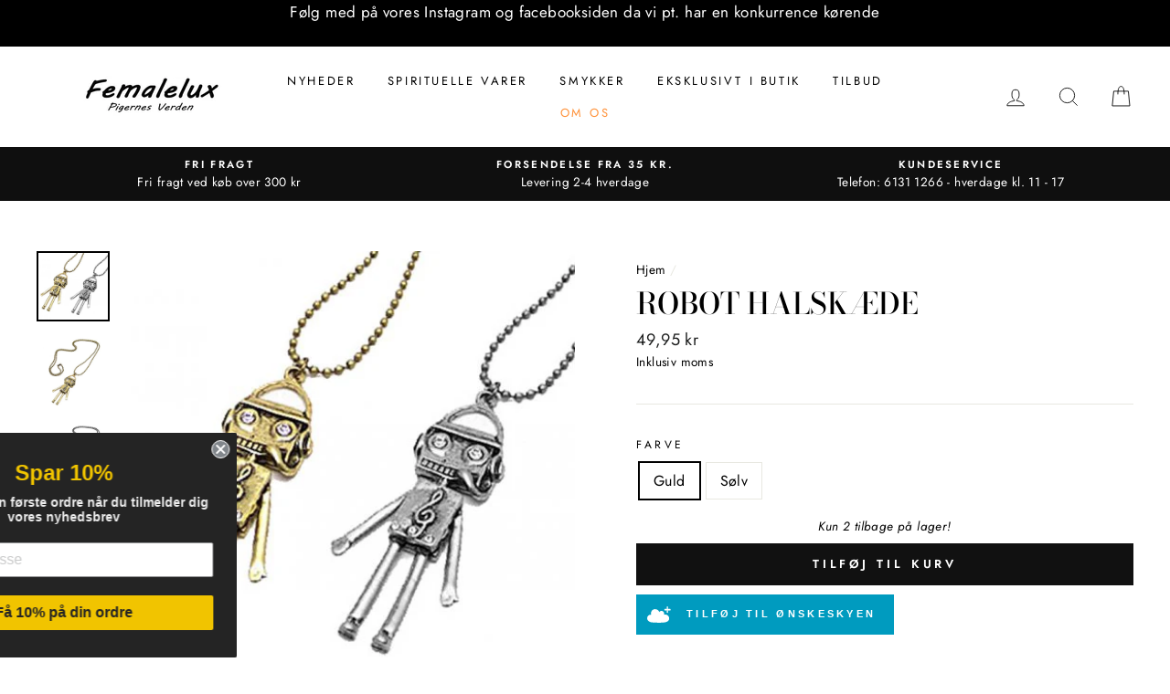

--- FILE ---
content_type: text/html; charset=utf-8
request_url: https://www.femalelux.dk/products/robot-halskaede
body_size: 102029
content:
<!doctype html>
<html class="no-js" lang="da">
<head>
	<script id="pandectes-rules">   /* PANDECTES-GDPR: DO NOT MODIFY AUTO GENERATED CODE OF THIS SCRIPT */      window.PandectesSettings = {"store":{"plan":"basic","theme":"impulse","primaryLocale":"da","adminMode":false},"tsPublished":1690447672,"declaration":{"showPurpose":false,"showProvider":false,"declIntroText":"","showDateGenerated":true},"language":{"languageMode":"Multilingual","fallbackLanguage":"en","languageDetection":"browser","languagesSupported":["bg","hr","cs","da","nl","et","fi","fr","de","el","hu","ga","it","lv","lt","mt","pl","pt","ro","sk","sl","es","sv"]},"texts":{"managed":{"headerText":{"bg":"Ние уважаваме вашата поверителност","cs":"Respektujeme vaše soukromí","da":"Vi respekterer dit privatliv","de":"Wir respektieren deine Privatsphäre","el":"Σεβόμαστε το απόρρητό σας","en":"We respect your privacy","es":"Respetamos tu privacidad","et":"Austame teie privaatsust","fi":"Kunnioitamme yksityisyyttäsi","fr":"Nous respectons votre vie privée","ga":"Tá meas againn ar do phríobháideacht","hr":"Poštujemo vašu privatnost","hu":"Tiszteletben tartjuk az Ön személyes adatait","it":"Rispettiamo la tua privacy","lt":"Mes gerbiame jūsų privatumą","lv":"Mēs cienām jūsu privātumu","mt":"Aħna nirrispettaw il-privatezza tiegħek","nl":"We respecteren uw privacy","pl":"Szanujemy twoją prywatność","pt":"Nós respeitamos sua privacidade","ro":"Respectăm confidențialitatea dvs.","sk":"Rešpektujeme vaše súkromie","sl":"Spoštujemo vašo zasebnost","sv":"Vi respekterar din integritet"},"consentText":{"bg":"Този сайт използва \"бисквитки\" за по-добра функционалност.","cs":"Tato webová stránka používá cookies, aby vám umožnila co nejlepší zážitek z našich webových stránek.","da":"Vi anvender cookies for at sikre at vi giver dig den bedst mulige oplevelse af vores website.","de":"Diese Website verwendet Cookies, um sicherzustellen, dass Sie die beste Erfahrung auf unserer Website erhalten.","el":"Αυτός ο ιστότοπος χρησιμοποιεί cookies για να βελτιώσει την εμπειρία του χρήστη.","en":"This website uses cookies to ensure you get the best experience.","es":"Este sitio web utiliza cookies para garantizar que obtenga la mejor experiencia en nuestro sitio web.","et":"Meie veebileht kasutab parema kasutajakogemuse tagamiseks küpsiseid.","fi":"Verkkosivustollamme käytetään evästeitä käyttäjäkokemuksen parantamiseksi.","fr":"Ce site utilise des cookies pour vous garantir la meilleure expérience sur notre site.","ga":"Úsáideann an suíomh seo fianáin áitiúla chun taithí mhaith ar líne a thabhairt duit.","hr":"Ove internetske stranice koriste kolačiće (tzv. cookies) za pružanje boljeg korisničkog iskustva i funkcionalnosti.","hu":"Weboldalunkon a felhasználói élmény növelésének érdekében sütiket használunk.","it":"Utilizziamo i cookie per essere sicuri che tu possa avere la migliore esperienza sul nostro sito.","lt":"Siekdami užtikrinti geriausią Jūsų naršymo patirtį, šioje svetainėje naudojame slapukus (angl. cookies).","lv":"Lai nodrošinātu vislabāko If interneta lapas darbību, mēs izmantojam sīkdatnes.","mt":"Dan is-sit juża cookies biex itejjeb l-esperjenza tiegħek tal-ibbrawżjar.","nl":"Onze website maakt gebruik van cookies om u een optimale gebruikservaring te bieden.","pl":"Ta strona wykorzystuje pliki cookie dla lepszego działania serwisu.","pt":"O nosso website usa cookies para ajudar a melhorar a sua experiência de utilização.","ro":"Această pagină web folosește cookie-uri pentru a îmbunătăți experiența de navigare și a asigura funcționalițăți adiționale.","sk":"Pre zlepšovanie vášho zážitku na našich stránkach používame cookies.","sl":"Spletno mesto uporablja piškotke, s katerimi izboljšujemo uporabniško izkušnjo.","sv":"Den här webbplatsen använder cookies för att ge dig en bättre upplevelse av webbplatsen."},"dismissButtonText":{"bg":"Добре","cs":"OK","da":"Okay","de":"OK","el":"Εντάξει","en":"Ok","es":"Okay","et":"Okei","fi":"Kunnossa","fr":"D'accord","ga":"Ceart go leor","hr":"U redu","hu":"Rendben","it":"Ok","lt":"Gerai","lv":"Labi","mt":"Kollox sew","nl":"OK","pl":"Dobrze","pt":"Está bem","ro":"O.K","sk":"Ok","sl":"V redu","sv":"Ok"},"linkText":{"bg":"Научете повече","cs":"Více informací","da":"Læs mere","de":"Mehr erfahren","el":"Διαβάστε περισσότερα","en":"Learn more","es":"Leer más","et":"Rohkem infot","fi":"Lue lisää","fr":"En savoir plus","ga":"Léigh níos mó","hr":"Pročitaj više","hu":"További információ","it":"Scopri di più","lt":"Daugiau informacijos","lv":"Lasīt vairāk","mt":"Aktar informazzjoni","nl":"Meer info","pl":"Dowiedz się więcej","pt":"Saiba mais","ro":"Citeste mai mult","sk":"Viac informácií","sl":"Preberi več","sv":"Läs mer"},"imprintText":{"bg":"Отпечатък","cs":"Otisk","da":"Aftryk","de":"Impressum","el":"Αποτύπωμα","en":"Imprint","es":"Imprimir","et":"Imprint","fi":"Jälki","fr":"Imprimer","ga":"Imprint","hr":"Otisak","hu":"Impresszum","it":"Impronta","lt":"Įspaudas","lv":"Nospiedums","mt":"Imprint","nl":"Afdruk","pl":"Odcisk","pt":"Imprimir","ro":"Imprima","sk":"odtlačok","sl":"Odtis","sv":"Avtryck"},"preferencesButtonText":{"bg":"Предпочитания","cs":"Přednost","da":"Indstillinger","de":"Einstellungen","el":"Προτιμήσεις","en":"Preferences","es":"Preferencias","et":"Eelistused","fi":"Asetukset","fr":"Préférences","ga":"Sainroghanna","hr":"Postavke","hu":"preferenciák","it":"Preferenze","lt":"Nuostatos","lv":"Preferences","mt":"Preferenzi","nl":"Voorkeuren","pl":"Preferencje","pt":"Preferências","ro":"Preferințe","sk":"Preferencie","sl":"Nastavitve","sv":"Inställningar"},"allowButtonText":{"bg":"приемам","cs":"Přijmout","da":"Acceptere","de":"Akzeptieren","el":"Αποδέχομαι","en":"Accept","es":"Aceptar","et":"Nõus","fi":"Hyväksyä","fr":"J'accepte","ga":"Glac","hr":"Prihvatiti","hu":"Elfogad","it":"Accettare","lt":"Priimti","lv":"Piekrītu","mt":"Aċċetta","nl":"Aanvaarden","pl":"Zaakceptować","pt":"Aceitar","ro":"Accept","sk":"Súhlasiť","sl":"Sprejmi","sv":"Acceptera"},"denyButtonText":{"bg":"упадък","cs":"Pokles","da":"Nedgang","de":"Ablehnen","el":"Απορρίπτω","en":"Decline","es":"Disminución","et":"Keelduge","fi":"Aleneminen","fr":"Déclin","ga":"Meath","hr":"Odbiti","hu":"Hanyatlás","it":"Declino","lt":"Atsisakyti","lv":"Atteikties","mt":"Tnaqqis","nl":"Afwijzen","pl":"Upadek","pt":"Declínio","ro":"Declin","sk":"Pokles","sl":"Zavrni","sv":"Nedgång"},"leaveSiteButtonText":{"bg":"Оставете този сайт","cs":"Opusťte tento web","da":"Forlad dette sted","de":"Verlasse diese Seite","el":"Αποχώρηση από αυτόν τον ιστότοπο","en":"Leave this site","es":"Dejar este sitio","et":"Lahkuge sellest saidist","fi":"Poistu tältä sivustolta","fr":"Quittez ce site","ga":"Fág an suíomh seo","hr":"Napustite ovu stranicu","hu":"Hagyja el ezt az oldalt","it":"Lascia questo sito","lt":"Palikite šią svetainę","lv":"Atstājiet šo vietni","mt":"Ħalli dan is-sit","nl":"Verlaat deze site","pl":"Opuść tę stronę","pt":"Sair deste site","ro":"Părăsește acest site","sk":"Opustiť túto stránku","sl":"Zapustite to spletno mesto","sv":"Lämna den här webbplatsen"},"cookiePolicyText":{"bg":"Политика за „бисквитките“","cs":"Zásady používání souborů cookie","da":"Cookie Policy","de":"Cookie-Richtlinie","el":"Πολιτική cookies","en":"Cookie policy","es":"Política de cookies","et":"Prääniku poliitika","fi":"Evästekäytäntö","fr":"Politique de cookie","ga":"Polasaí Fianán","hr":"Pravila kolačića","hu":"Cookie-házirend","it":"Gestione dei Cookie","lt":"Slapukų politika","lv":"Polityka Cookie","mt":"Politika dwar il-Cookie","nl":"Cookie beleid","pl":"Polityka Cookie","pt":"Política de Cookies","ro":"Politica cookie","sk":"Zásady používania súborov cookie","sl":"Politika piškotkov","sv":"Cookies policy"},"preferencesPopupTitleText":{"bg":"Изберете тип бисквитки, които приемате да използвате","cs":"Vyberte typ cookies, které přijímáte","da":"Vælg type cookies, du accepterer at bruge","de":"Zustimmungseinstellungen verwalten","el":"Επιλέξτε τον τύπο των cookies που αποδέχεστε χρησιμοποιώντας","en":"Manage consent preferences","es":"Elija el tipo de cookies que acepta usando","et":"Valige küpsiste tüüp, mida kasutate","fi":"Valitse evästeiden tyyppi, jonka hyväksyt","fr":"Choisissez le type de cookies que vous acceptez en utilisant","ga":"Roghnaigh cineál na bhfianán a nglacann tú leo agus tú ag úsáid","hr":"Odaberite vrstu kolačića koju prihvaćate","hu":"Válassza ki az Ön által elfogadott sütik típusát","it":"Scegli il tipo di cookie che accetti utilizzando","lt":"Pasirinkite slapukus, kuriuos sutinkate naudoti","lv":"Izvēlieties sīkdatņu veidu, kuru jūs piekrītat izmantot","mt":"Agħżel it-tip ta cookies li taċċetta li tuża","nl":"Kies het type cookies dat u accepteert","pl":"Wybierz rodzaj plików cookie, które akceptujesz","pt":"Escolha o tipo de cookies que você aceita usar","ro":"Alegeți tipul de cookie-uri pe care le acceptați să le utilizați","sk":"Vyberte typ cookies, s ktorými súhlasíte","sl":"Izberite vrsto piškotkov, ki jo uporabljate","sv":"Välj vilken typ av kakor du accepterar med"},"preferencesPopupIntroText":{"bg":"Когато посещавате някой уеб сайт, той може да съхранява или извлича информация във вашия браузър, най-вече под формата на бисквитки. Тази информация може да се отнася за вас, вашите предпочитания или вашето устройство и се използва най-вече за работа на сайта, както очаквате. Информацията обикновено не ви идентифицира пряко, но може да ви даде по-персонализирано уеб преживяване.","cs":"Když navštívíte jakýkoli web, může ukládat nebo načítat informace do vašeho prohlížeče, většinou ve formě cookies. Tyto informace se mohou týkat vás, vašich preferencí nebo zařízení a většinou se používají k tomu, aby web fungoval tak, jak očekáváte. Tyto informace vás obvykle přímo neidentifikují, ale mohou vám poskytnout více personalizovaný webový zážitek.","da":"Når du besøger et websted, kan det gemme eller hente oplysninger i din browser, mest i form af cookies. Disse oplysninger kan muligvis handle om dig, dine præferencer eller din enhed og bruges for det meste til at få webstedet til at fungere, som du forventer. Oplysningerne identificerer normalt ikke direkte dig, men de kan give dig en mere personlig weboplevelse.","de":"Wenn Sie eine Website besuchen, werden möglicherweise Informationen in Ihrem Browser gespeichert oder abgerufen, meist in Form von Cookies. Diese Informationen beziehen sich möglicherweise auf Sie, Ihre Einstellungen oder Ihr Gerät und werden hauptsächlich verwendet, damit die Website so funktioniert, wie Sie es erwarten. Die Informationen identifizieren Sie normalerweise nicht direkt, können Ihnen jedoch ein persönlicheres Web-Erlebnis bieten.","el":"Όταν επισκέπτεστε οποιονδήποτε ιστότοπο, ενδέχεται να αποθηκεύει ή να ανακτά πληροφορίες στο πρόγραμμα περιήγησής σας, κυρίως με τη μορφή cookie. Αυτές οι πληροφορίες μπορεί να αφορούν εσάς, τις προτιμήσεις σας ή τη συσκευή σας και χρησιμοποιούνται κυρίως για να λειτουργήσει ο ιστότοπος όπως περιμένετε. Οι πληροφορίες συνήθως δεν σας αναγνωρίζουν άμεσα, αλλά μπορούν να σας προσφέρουν μια πιο εξατομικευμένη εμπειρία ιστού.","en":"When you visit any web site, it may store or retrieve information on your browser, mostly in the form of cookies. This information might be about you, your preferences or your device and is mostly used to make the site work as you expect it to. The information does not usually directly identify you, but it can give you a more personalized web experience.","es":"Cuando visita un sitio web, puede almacenar o recuperar información de su navegador, principalmente en forma de cookies. Esta información puede estar relacionada con usted, sus preferencias o su dispositivo y se utiliza principalmente para operar el sitio como usted espera. La información generalmente no lo identifica directamente, pero puede brindarle una experiencia web más personalizada","et":"Kui külastate mõnda veebisaiti, võib see teie brauseris teavet salvestada või seda hankida, enamasti küpsiste kujul. See teave võib olla teie, teie eelistuste või seadme kohta ja seda kasutatakse enamasti saidi toimimiseks nii, nagu te eeldate. Teave ei tuvasta tavaliselt teid otseselt, kuid see võib anda teile isikupärasema veebikogemuse.","fi":"Kun vierailet millä tahansa verkkosivustolla, se saattaa tallentaa tai hakea tietoja selaimellasi, enimmäkseen evästeiden muodossa. Nämä tiedot saattavat olla sinusta, mieltymyksistäsi tai laitteestasi, ja niitä käytetään enimmäkseen sivuston toimimiseen odotettavissa olevalla tavalla. Tiedot eivät yleensä identifioi sinua suoraan, mutta ne voivat antaa sinulle yksilöllisemmän verkkokokemuksen.","fr":"Lorsque vous visitez un site Web, il peut stocker ou récupérer des informations sur votre navigateur, principalement sous forme de cookies. Ces informations peuvent concerner vous, vos préférences ou votre appareil et sont principalement utilisées pour faire fonctionner le site comme vous vous y attendez. Les informations ne vous identifient généralement pas directement, mais elles peuvent vous offrir une expérience Web plus personnalisée.","ga":"Nuair a thugann tú cuairt ar aon suíomh Gréasáin, féadfaidh sé faisnéis ar do bhrabhsálaí a stóráil nó a aisghabháil, i bhfoirm fianáin den chuid is mó. D’fhéadfadh an fhaisnéis seo a bheith fút féin, faoi do chuid sainroghanna nó faoi do ghléas agus úsáidtear í den chuid is mó chun go n-oibreodh an láithreán mar a bheifeá ag súil leis. De ghnáth ní aithníonn an fhaisnéis tú go díreach, ach féadann sé eispéireas gréasáin níos pearsantaithe a thabhairt duit.","hr":"Kada posjetite bilo koju web stranicu, ona može pohraniti ili preuzeti podatke na vašem pregledniku, uglavnom u obliku kolačića. Ove bi informacije mogle biti o vama, vašim preferencijama ili vašem uređaju, a najčešće se upotrebljavaju za rad web mjesta onako kako vi očekujete. Podaci se obično ne identificiraju izravno, ali mogu vam pružiti personaliziraniji web doživljaj.","hu":"Amikor bármely webhelyet felkeres, az információkat tárolhatja vagy visszakeresheti böngészőjében, főleg sütik formájában. Ez az információ lehet rólad, preferenciáiról vagy eszközéről, és leginkább arra szolgál, hogy a webhely úgy működjön, ahogyan azt elvárja. Az információk általában nem azonosítanak téged közvetlenül, de személyre szabottabb webélményt nyújthat.","it":"Quando si visita un sito Web, è possibile che vengano archiviate o recuperate informazioni sul browser, principalmente sotto forma di cookie. Queste informazioni potrebbero riguardare te, le tue preferenze o il tuo dispositivo e vengono utilizzate principalmente per far funzionare il sito come previsto. Le informazioni di solito non ti identificano direttamente, ma possono offrirti un'esperienza web più personalizzata.","lt":"Kai lankotės bet kurioje interneto svetainėje, ji gali saugoti arba nuskaityti informaciją jūsų naršyklėje, dažniausiai slapukų pavidalu. Ši informacija gali būti apie jus, jūsų nuostatas ar jūsų įrenginį ir dažniausiai naudojama tam, kad svetainė veiktų taip, kaip tikitės. Informacija paprastai jūsų tiesiogiai neidentifikuoja, tačiau ji gali suteikti asmeniškesnio interneto naudojimo.","lv":"Apmeklējot jebkuru vietni, tā var saglabāt vai iegūt informāciju jūsu pārlūkprogrammā, galvenokārt sīkdatņu veidā. Šī informācija varētu būt par jums, jūsu vēlmēm vai ierīci, un to galvenokārt izmanto, lai vietne darbotos tā, kā jūs to gaidāt. Informācija parasti jūs tieši neidentificē, taču tā var sniegt personalizētāku tīmekļa pieredzi.","mt":"Meta żżur kwalunkwe sit web, hija tista taħżen jew tikseb informazzjoni fuq il-browser tiegħek, l-aktar fil-forma ta cookies. Din l-informazzjoni tista tkun dwarek, il-preferenzi tiegħek jew it-tagħmir tiegħek u tintuża l-aktar biex tagħmel is-sit jaħdem kif tistenna. L-informazzjoni normalment ma tidentifikax direttament inti, imma tista tagħtik esperjenza tal-web aktar personalizzata.","nl":"Wanneer u een website bezoekt, kan deze informatie in uw browser opslaan of ophalen, meestal in de vorm van cookies. Deze informatie kan over u, uw voorkeuren of uw apparaat gaan en wordt meestal gebruikt om de site te laten werken zoals u verwacht. De informatie identificeert u meestal niet direct, maar kan u een meer gepersonaliseerde webervaring bieden.","pl":"Gdy odwiedzasz dowolną stronę internetową, może ona przechowywać lub odzyskiwać informacje w przeglądarce, głównie w postaci plików cookie. Informacje te mogą dotyczyć Ciebie, Twoich preferencji lub urządzenia i są głównie wykorzystywane do tego, aby strona działała zgodnie z oczekiwaniami. Informacje zwykle nie identyfikują bezpośrednio użytkownika, ale mogą zapewnić bardziej spersonalizowane korzystanie z Internetu.","pt":"Quando você visita qualquer site, ele pode armazenar ou recuperar informações no seu navegador, principalmente na forma de cookies. Essas informações podem ser sobre você, suas preferências ou seu dispositivo e são usadas principalmente para fazer o site funcionar como você espera. As informações geralmente não o identificam diretamente, mas podem oferecer uma experiência na web mais personalizada.","ro":"Când vizitați orice site web, acesta poate stoca sau prelua informații pe browserul dvs., mai ales sub formă de cookie-uri. Aceste informații ar putea fi despre dvs., preferințele dvs. sau dispozitivul dvs. și sunt utilizate mai ales pentru a face site-ul să funcționeze așa cum vă așteptați. De obicei, informațiile nu vă identifică direct, dar vă pot oferi o experiență web mai personalizată.","sk":"Keď navštívite akúkoľvek webovú stránku, môže ukladať alebo získavať informácie vo vašom prehliadači, väčšinou vo forme súborov cookie. Tieto informácie sa môžu týkať vás, vašich preferencií alebo vášho zariadenia a väčšinou sa používajú na to, aby stránka fungovala podľa očakávaní. Tieto informácie vás zvyčajne priamo neidentifikujú, ale môžu vám poskytnúť prispôsobenejší webový zážitok.","sl":"Ko obiščete katero koli spletno mesto, lahko v vašem brskalniku shranjuje ali pridobi podatke, večinoma v obliki piškotkov. Te informacije se lahko nanašajo na vas, vaše nastavitve ali vašo napravo in se večinoma uporabljajo za to, da spletno mesto deluje tako, kot pričakujete. Informacije vas običajno ne identificirajo, vendar vam lahko nudijo bolj prilagojeno spletno izkušnjo.","sv":"När du besöker någon webbplats kan den lagra eller hämta information i din webbläsare, oftast i form av kakor. Denna information kan handla om dig, dina preferenser eller din enhet och används mest för att få webbplatsen att fungera som du förväntar dig att göra. Informationen identifierar dig vanligtvis inte direkt, men den kan ge dig en mer personlig webbupplevelse."},"preferencesPopupCloseButtonText":{"bg":"Близо","cs":"Zavřít","da":"Tæt","de":"Schließen","el":"Κλείσε","en":"Close","es":"Cerrar","et":"Sulge","fi":"kiinni","fr":"Fermer","ga":"Dún","hr":"Zatvoriti","hu":"Bezárás","it":"Vicino","lt":"Uždaryti","lv":"Aizveriet","mt":"Qrib","nl":"Dichtbij","pl":"Blisko","pt":"Fechar","ro":"Închide","sk":"Zavrieť","sl":"Zapri","sv":"Stänga"},"preferencesPopupAcceptAllButtonText":{"bg":"Приемам всичко","cs":"Přijmout vše","da":"Accepter alle","de":"Alle akzeptieren","el":"Αποδοχή όλων","en":"Accept all","es":"Aceptar todo","et":"Nõus kõik","fi":"Hyväksy kaikki","fr":"Accepter tout","ga":"Glac le gach","hr":"Prihvatiti sve","hu":"Mindent elfogad","it":"Accettare tutto","lt":"Priimti viską","lv":"Pieņemt visus","mt":"Aċċetta kollox","nl":"Accepteer alles","pl":"Akceptuj wszystkie","pt":"Aceitar tudo","ro":"Accepta toate","sk":"Prijať všetko","sl":"Sprejmi vse","sv":"Acceptera alla"},"preferencesPopupRejectAllButtonText":{"bg":"Отхвърлете всички","cs":"Odmítnout vše","da":"Afvis alle","de":"Alles ablehnen","el":"Απόρριψη όλων","en":"Reject all","es":"Rechazar todo","et":"Lükka kõik tagasi","fi":"Hylkää kaikki","fr":"Tout rejeter","ga":"Diúltaigh go léir","hr":"Odbacite sve","hu":"Mindent elutasít","it":"Rifiuta tutto","lt":"Atmesti visus","lv":"Noraidīt visus","mt":"Irrifjuta kollox","nl":"Alles afwijzen","pl":"Odrzuć wszystko","pt":"Rejeitar tudo","ro":"Respingeți toate","sk":"Odmietnuť všetko","sl":"Zavrni vse","sv":"Avvisa allt"},"preferencesPopupSaveButtonText":{"bg":"Запазване на предпочитанията и изход","cs":"Uložit předvolby a ukončit","da":"Gem præferencer og exit","de":"Einstellungen speichern und beenden","el":"Αποθήκευση προτιμήσεων και έξοδος","en":"Save preferences & exit","es":"Guardar preferencias y salir","et":"Salvestage eelistused ja väljuge","fi":"Tallenna asetukset ja poistu","fr":"Enregistrer les préférences et quitter","ga":"Sábháil sainroghanna & scoir","hr":"Spremite postavke i izađite","hu":"Beállítások mentése és kilépés","it":"Salva preferenze ed esci","lt":"Išsaugoti nuostatas ir išeiti","lv":"Saglabājiet preferences un izejiet","mt":"Iffranka l-preferenzi u toħroġ","nl":"Sla voorkeuren op en sluit af","pl":"Zapisz preferencje i wyjdź","pt":"Salvar preferências e sair","ro":"Salvați preferințele și ieșiți","sk":"Uložte predvoľby a ukončite program","sl":"Shranite nastavitve in zapustite","sv":"Spara inställningar och avsluta"},"accessSectionTitleText":{"bg":"Преносимост на данните","cs":"Přenos dat","da":"Dataportabilitet","de":"Datenübertragbarkeit","el":"Φορητότητα δεδομένων","en":"Data Portability","es":"Portabilidad de datos","et":"Andmete teisaldatavus","fi":"Tietojen siirrettävyys","fr":"Portabilité des données","ga":"Iniomparthacht sonraí","hr":"Prijenos podataka","hu":"Adatok hordozhatósága","it":"Portabilità dei dati","lt":"Duomenų perkeliamumas","lv":"Datu pārnesamība","mt":"Portabbiltà tad-dejta","nl":"Gegevensportabiliteit","pl":"Możliwość przenoszenia danych","pt":"Portabilidade de dados","ro":"Portabilitatea datelor","sk":"Prenos dát","sl":"Prenosljivost podatkov","sv":"Dataportabilitet"},"accessSectionParagraphText":{"bg":"Имате право да имате достъп до вашите данни по всяко време.","cs":"Máte právo mít kdykoli přístup ke svým údajům.","da":"Du har til enhver tid ret til at få adgang til dine data.","de":"Sie haben das Recht, jederzeit auf Ihre Daten zuzugreifen.","el":"Έχετε το δικαίωμα να έχετε πρόσβαση στα δεδομένα σας ανά πάσα στιγμή.","en":"You have the right to be able to access your personal data at any time. This includes your account information, your order records as well as any GDPR related requests you have made so far. You have the right to request a full report of your data.","es":"Tiene derecho a poder acceder a sus datos en cualquier momento.","et":"Teil on õigus oma andmetele igal ajal juurde pääseda.","fi":"Sinulla on oikeus päästä käsiksi tietoihisi milloin tahansa.","fr":"Vous avez le droit de pouvoir accéder à vos données à tout moment.","ga":"Tá sé de cheart agat a bheith in ann rochtain a fháil ar do chuid sonraí ag am ar bith.","hr":"Imate pravo pristupiti svojim podacima u bilo kojem trenutku.","hu":"Önnek joga van ahhoz, hogy bármikor hozzáférhessen adataihoz.","it":"Hai il diritto di poter accedere ai tuoi dati in qualsiasi momento.","lt":"Jūs turite teisę bet kuriuo metu pasiekti savo duomenis.","lv":"Jums ir tiesības jebkurā laikā piekļūt saviem datiem.","mt":"Int għandek id-dritt li tkun tista 'taċċessa d-dejta tiegħek fi kwalunkwe ħin.","nl":"U heeft te allen tijde het recht om uw gegevens in te zien.","pl":"W każdej chwili masz prawo dostępu do swoich danych.","pt":"Você tem o direito de acessar seus dados a qualquer momento.","ro":"Aveți dreptul de a vă putea accesa datele în orice moment.","sk":"Máte právo mať kedykoľvek prístup k svojim údajom.","sl":"Imate pravico, da lahko kadar koli dostopate do svojih podatkov.","sv":"Du har rätt att när som helst få tillgång till dina uppgifter."},"rectificationSectionTitleText":{"bg":"Поправяне на данни","cs":"Oprava dat","da":"Rettelse af data","de":"Datenberichtigung","el":"Διόρθωση δεδομένων","en":"Data Rectification","es":"Rectificación de datos","et":"Andmete parandamine","fi":"Tietojen oikaisu","fr":"Rectification des données","ga":"Ceartú Sonraí","hr":"Ispravljanje podataka","hu":"Adatjavítás","it":"Rettifica dei dati","lt":"Duomenų taisymas","lv":"Datu labošana","mt":"Rettifika tad-Dejta","nl":"Gegevens rectificatie","pl":"Sprostowanie danych","pt":"Retificação de Dados","ro":"Rectificarea datelor","sk":"Oprava údajov","sl":"Popravek podatkov","sv":"Rättelse av data"},"rectificationSectionParagraphText":{"bg":"Имате право да поискате актуализиране на вашите данни, когато смятате, че е подходящо.","cs":"Máte právo požádat o aktualizaci svých údajů, kdykoli to považujete za vhodné.","da":"Du har ret til at anmode om, at dine data opdateres, når du synes, det er passende.","de":"Sie haben das Recht, die Aktualisierung Ihrer Daten zu verlangen, wann immer Sie dies für angemessen halten.","el":"Έχετε το δικαίωμα να ζητήσετε την ενημέρωση των δεδομένων σας όποτε το κρίνετε κατάλληλο.","en":"You have the right to request your data to be updated whenever you think it is appropriate.","es":"Tienes derecho a solicitar la actualización de tus datos siempre que lo creas oportuno.","et":"Teil on õigus nõuda oma andmete uuendamist alati, kui peate seda asjakohaseks.","fi":"Sinulla on oikeus pyytää tietojesi päivittämistä aina, kun pidät sitä tarpeellisena.","fr":"Vous avez le droit de demander la mise à jour de vos données chaque fois que vous le jugez approprié.","ga":"Tá sé de cheart agat a iarraidh go ndéanfar do chuid sonraí a nuashonrú aon uair a mheasann tú go bhfuil siad oiriúnach.","hr":"Imate pravo zatražiti ažuriranje vaših podataka kad god mislite da je to prikladno.","hu":"Jogában áll kérni adatainak frissítését, amikor úgy gondolja, hogy ez megfelelő.","it":"Hai il diritto di richiedere l'aggiornamento dei tuoi dati ogni volta che lo ritieni opportuno.","lt":"Jūs turite teisę reikalauti, kad jūsų duomenys būtų atnaujinami, kai tik manote, kad tai yra tinkama.","lv":"Jums ir tiesības pieprasīt, lai jūsu dati tiktu atjaunināti, kad vien uzskatāt, ka tie ir piemēroti.","mt":"Int għandek id-dritt li titlob li d-dejta tiegħek tiġi aġġornata kull meta taħseb li hija xierqa.","nl":"U hebt het recht om te vragen dat uw gegevens worden bijgewerkt wanneer u dat nodig acht.","pl":"Masz prawo zażądać aktualizacji swoich danych, ilekroć uznasz to za stosowne.","pt":"Você tem o direito de solicitar que seus dados sejam atualizados sempre que considerar apropriado.","ro":"Aveți dreptul de a solicita actualizarea datelor dvs. ori de câte ori credeți că este adecvat.","sk":"Máte právo požiadať o aktualizáciu svojich údajov, kedykoľvek to považujete za vhodné.","sl":"Imate pravico zahtevati, da se vaši podatki posodobijo, kadar koli menite, da je to primerno.","sv":"Du har rätt att begära att dina uppgifter uppdateras när du tycker att det är lämpligt."},"erasureSectionTitleText":{"bg":"Право да бъдеш забравен","cs":"Právo být zapomenut","da":"Ret til at blive glemt","de":"Recht auf Vergessenwerden","el":"Δικαίωμα να ξεχαστείς","en":"Right to be Forgotten","es":"Derecho al olvido","et":"Õigus olla unustatud","fi":"Oikeus tulla unohdetuksi","fr":"Droit à l'oubli","ga":"Ceart go ndéanfaí dearmad ort","hr":"Pravo na zaborav","hu":"Az elfelejtés joga","it":"Diritto all'oblio","lt":"Teisė būti pamirštam","lv":"Tiesības tikt aizmirstam","mt":"Dritt li tintesa","nl":"Recht om vergeten te worden","pl":"Prawo do bycia zapomnianym","pt":"Direito de ser esquecido","ro":"Dreptul de a fi uitat","sk":"Právo byť zabudnutý","sl":"Pravica do pozabe","sv":"Rätt att bli bortglömd"},"erasureSectionParagraphText":{"bg":"Имате право да поискате всичките си данни да бъдат изтрити. След това вече няма да имате достъп до профила си.","cs":"Máte právo požádat o vymazání všech vašich údajů. Poté již nebudete mít přístup ke svému účtu.","da":"Du har ret til at bede alle dine data om at blive slettet. Derefter har du ikke længere adgang til din konto.","de":"Sie haben das Recht, die Löschung aller Ihrer Daten zu verlangen. Danach können Sie nicht mehr auf Ihr Konto zugreifen.","el":"Έχετε το δικαίωμα να ζητήσετε τη διαγραφή όλων των δεδομένων σας. Μετά από αυτό, δεν θα έχετε πλέον πρόσβαση στον λογαριασμό σας.","en":"Use this option if you want to remove your personal and other data from our store. Keep in mind that this process will delete your account, so you will no longer be able to access or use it anymore.","es":"Tiene derecho a solicitar la eliminación de todos sus datos. Después de eso, ya no podrá acceder a su cuenta.","et":"Teil on õigus nõuda kõigi oma andmete kustutamist. Pärast seda ei pääse te enam oma kontole juurde.","fi":"Sinulla on oikeus pyytää, että kaikki tietosi poistetaan. Tämän jälkeen et voi enää käyttää tiliäsi.","fr":"Vous avez le droit de demander que toutes vos données soient effacées. Après cela, vous ne pourrez plus accéder à votre compte.","ga":"Tá sé de cheart agat a iarraidh go scriosfaí do chuid sonraí go léir. Ina dhiaidh sin, ní bheidh tú in ann rochtain a fháil ar do chuntas a thuilleadh.","hr":"Imate pravo zatražiti brisanje svih svojih podataka. Nakon toga više nećete moći pristupiti svom računu.","hu":"Önnek joga van kérni minden adatának törlését. Ezt követően már nem férhet hozzá fiókjához.","it":"Hai il diritto di chiedere la cancellazione di tutti i tuoi dati. Dopodiché, non sarai più in grado di accedere al tuo account.","lt":"Jūs turite teisę reikalauti, kad visi jūsų duomenys būtų ištrinti. Po to nebegalėsite pasiekti savo paskyros.","lv":"Jums ir tiesības lūgt dzēst visus savus datus. Pēc tam jūs vairs nevarēsit piekļūt savam kontam.","mt":"Int għandek id-dritt li titlob li d-dejta kollha tiegħek titħassar. Wara dan, ma tkunx tista 'tibqa' taċċessa l-kont tiegħek.","nl":"U heeft het recht om al uw gegevens te laten wissen. Daarna heeft u geen toegang meer tot uw account.","pl":"Masz prawo zażądać usunięcia wszystkich swoich danych. Po tym czasie nie będziesz już mieć dostępu do swojego konta.","pt":"Você tem o direito de solicitar que todos os seus dados sejam apagados. Depois disso, você não poderá mais acessar sua conta.","ro":"Aveți dreptul să solicitați ștergerea tuturor datelor dvs. După aceea, nu veți mai putea accesa contul dvs.","sk":"Máte právo požiadať o vymazanie všetkých svojich údajov. Potom už nebudete mať prístup k svojmu účtu.","sl":"Imate pravico zahtevati izbris vseh vaših podatkov. Po tem ne boste več mogli dostopati do svojega računa.","sv":"Du har rätt att be alla dina data raderas. Efter det kommer du inte längre att kunna komma åt ditt konto."},"declIntroText":{"bg":"Ние използваме бисквитки, за да оптимизираме функционалността на уебсайта, да анализираме ефективността и да ви предоставим персонализирано изживяване. Някои бисквитки са от съществено значение за правилното функциониране на уебсайта. Тези бисквитки не могат да бъдат деактивирани. В този прозорец можете да управлявате вашите предпочитания за бисквитки.","cs":"Soubory cookie používáme k optimalizaci funkčnosti webu, analýze výkonu a poskytování personalizovaného zážitku. Některé soubory cookie jsou nezbytné pro správné fungování a fungování webových stránek. Tyto soubory cookie nelze zakázat. V tomto okně můžete spravovat své preference souborů cookie.","da":"Vi bruger cookies til at optimere hjemmesidens funktionalitet, analysere ydeevnen og give dig en personlig oplevelse. Nogle cookies er nødvendige for at få hjemmesiden til at fungere og fungere korrekt. Disse cookies kan ikke deaktiveres. I dette vindue kan du administrere dine præferencer for cookies.","de":"Wir verwenden Cookies, um die Funktionalität der Website zu optimieren, die Leistung zu analysieren und Ihnen ein personalisiertes Erlebnis zu bieten. Einige Cookies sind für den ordnungsgemäßen Betrieb der Website unerlässlich. Diese Cookies können nicht deaktiviert werden. In diesem Fenster können Sie Ihre Präferenzen für Cookies verwalten.","el":"Χρησιμοποιούμε cookies για να βελτιστοποιήσουμε τη λειτουργικότητα του ιστότοπου, να αναλύσουμε την απόδοση και να σας παρέχουμε εξατομικευμένη εμπειρία. Ορισμένα cookies είναι απαραίτητα για τη σωστή λειτουργία και λειτουργία του ιστότοπου. Αυτά τα cookies δεν μπορούν να απενεργοποιηθούν. Σε αυτό το παράθυρο μπορείτε να διαχειριστείτε τις προτιμήσεις σας για τα cookies.","en":"We use cookies to optimize website functionality, analyze the performance, and provide personalized experience to you. Some cookies are essential to make the website operate and function correctly. Those cookies cannot be disabled. In this window you can manage your preference of cookies.","es":"Usamos cookies para optimizar la funcionalidad del sitio web, analizar el rendimiento y brindarle una experiencia personalizada. Algunas cookies son esenciales para que el sitio web funcione y funcione correctamente. Esas cookies no se pueden deshabilitar. En esta ventana puede gestionar su preferencia de cookies.","et":"Kasutame küpsiseid, et optimeerida veebisaidi funktsionaalsust, analüüsida toimivust ja pakkuda teile isikupärastatud kogemust. Mõned küpsised on veebisaidi korrektseks toimimiseks ja toimimiseks hädavajalikud. Neid küpsiseid ei saa keelata. Selles aknas saate hallata küpsiste eelistusi.","fi":"Käytämme evästeitä optimoidaksemme verkkosivuston toimivuutta, analysoidaksemme suorituskykyä ja tarjotaksemme sinulle henkilökohtaisen käyttökokemuksen. Jotkut evästeet ovat välttämättömiä, jotta sivusto toimisi ja toimisi oikein. Näitä evästeitä ei voi poistaa käytöstä. Tässä ikkunassa voit hallita evästeasetuksiasi.","fr":"Nous utilisons des cookies pour optimiser les fonctionnalités du site Web, analyser les performances et vous offrir une expérience personnalisée. Certains cookies sont indispensables au bon fonctionnement et au bon fonctionnement du site Web. Ces cookies ne peuvent pas être désactivés. Dans cette fenêtre, vous pouvez gérer vos préférences en matière de cookies.","ga":"Bainimid úsáid as fianáin chun feidhmiúlacht an tsuímh Ghréasáin a bharrfheabhsú, chun anailís a dhéanamh ar fheidhmíocht, agus chun taithí phearsantaithe a sholáthar duit. Tá roinnt fianáin riachtanach chun an suíomh Gréasáin a oibriú agus feidhmiú i gceart. Ní féidir na fianáin sin a dhíchumasú. Sa fhuinneog seo is féidir leat do rogha fianáin a bhainistiú.","hr":"Koristimo kolačiće za optimizaciju funkcionalnosti web stranice, analizu performansi i pružanje personaliziranog iskustva za vas. Neki su kolačići neophodni za ispravno funkcioniranje web stranice. Ti se kolačići ne mogu onemogućiti. U ovom prozoru možete upravljati svojim postavkama kolačića.","hu":"Cookie-kat használunk a webhely működésének optimalizálására, a teljesítmény elemzésére és személyre szabott élmény biztosítására. Egyes cookie-k elengedhetetlenek a weboldal megfelelő működéséhez és működéséhez. Ezeket a sütiket nem lehet letiltani. Ebben az ablakban kezelheti a cookie-k beállításait.","it":"Utilizziamo i cookie per ottimizzare la funzionalità del sito Web, analizzare le prestazioni e fornire un&#39;esperienza personalizzata all&#39;utente. Alcuni cookie sono essenziali per far funzionare e funzionare correttamente il sito web. Questi cookie non possono essere disabilitati. In questa finestra puoi gestire le tue preferenze sui cookie.","lt":"Naudojame slapukus siekdami optimizuoti svetainės funkcionalumą, analizuoti našumą ir suteikti jums asmeninę patirtį. Kai kurie slapukai yra būtini, kad svetainė veiktų ir tinkamai veiktų. Šių slapukų negalima išjungti. Šiame lange galite valdyti slapukų pasirinkimą.","lv":"Mēs izmantojam sīkfailus, lai optimizētu vietnes funkcionalitāti, analizētu veiktspēju un sniegtu jums personalizētu pieredzi. Dažas sīkdatnes ir būtiskas, lai vietne darbotos un darbotos pareizi. Šos sīkfailus nevar atspējot. Šajā logā varat pārvaldīt savu izvēli sīkfailiem.","mt":"Aħna nużaw cookies biex inottimizzaw il-funzjonalità tal-websajt, nanalizzaw il-prestazzjoni, u nipprovdulek esperjenza personalizzata. Xi cookies huma essenzjali biex il-websajt topera u tiffunzjona b&#39;mod korrett. Dawk il-cookies ma jistgħux jiġu diżattivati. F&#39;din it-tieqa tista&#39; timmaniġġja l-preferenza tiegħek ta&#39; cookies.","nl":"We gebruiken cookies om de functionaliteit van de website te optimaliseren, de prestaties te analyseren en u een gepersonaliseerde ervaring te bieden. Sommige cookies zijn essentieel om de website goed te laten werken en correct te laten functioneren. Die cookies kunnen niet worden uitgeschakeld. In dit venster kunt u uw voorkeur voor cookies beheren.","pl":"Używamy plików cookie, aby optymalizować funkcjonalność witryny, analizować wydajność i zapewniać spersonalizowane wrażenia. Niektóre pliki cookie są niezbędne, aby strona działała i działała poprawnie. Tych plików cookie nie można wyłączyć. W tym oknie możesz zarządzać swoimi preferencjami dotyczącymi plików cookies.","pt":"Usamos cookies para otimizar a funcionalidade do site, analisar o desempenho e fornecer uma experiência personalizada para você. Alguns cookies são essenciais para que o site funcione e funcione corretamente. Esses cookies não podem ser desativados. Nesta janela pode gerir a sua preferência de cookies.","ro":"Folosim cookie-uri pentru a optimiza funcționalitatea site-ului web, pentru a analiza performanța și pentru a vă oferi o experiență personalizată. Unele cookie-uri sunt esențiale pentru ca site-ul să funcționeze și să funcționeze corect. Aceste cookie-uri nu pot fi dezactivate. În această fereastră vă puteți gestiona preferințele de cookie-uri.","sk":"Súbory cookie používame na optimalizáciu funkčnosti webových stránok, analýzu výkonu a poskytovanie prispôsobeného zážitku. Niektoré súbory cookie sú nevyhnutné na správne fungovanie a fungovanie webovej stránky. Tieto súbory cookie nemožno zakázať. V tomto okne môžete spravovať preferencie súborov cookie.","sl":"Piškotke uporabljamo za optimizacijo funkcionalnosti spletnega mesta, analizo delovanja in zagotavljanje prilagojene izkušnje. Nekateri piškotki so bistveni za pravilno delovanje in delovanje spletne strani. Teh piškotkov ni mogoče onemogočiti. V tem oknu lahko upravljate svoje nastavitve piškotkov.","sv":"Vi använder cookies för att optimera webbplatsens funktionalitet, analysera prestandan och ge dig en personlig upplevelse. Vissa cookies är nödvändiga för att webbplatsen ska fungera och fungera korrekt. Dessa cookies kan inte inaktiveras. I det här fönstret kan du hantera dina preferenser för cookies."}},"categories":{"strictlyNecessaryCookiesTitleText":{"bg":"Строго необходими бисквитки","cs":"Přísně nutné soubory cookie","da":"Strengt nødvendige cookies","de":"Streng notwendige Cookies","el":"Απολύτως απαραίτητα cookies","en":"Strictly necessary cookies","es":"Cookies estrictamente necesarias","et":"Rangelt vajalikud küpsised","fi":"Pakolliset evästeet","fr":"Cookies strictement nécessaires","ga":"Fianáin atá riachtanach go géar","hr":"Strogo potrebni kolačići","hu":"Szigorúan szükséges sütik","it":"Cookie strettamente necessari","lt":"Griežtai būtini slapukai","lv":"Stingri nepieciešami sīkfaili","mt":"Cookies strettament meħtieġa","nl":"Strikt noodzakelijke cookies","pl":"Niezbędne pliki cookie","pt":"Cookies estritamente necessários","ro":"Cookie-uri strict necesare","sk":"Prísne potrebné súbory cookie","sl":"Strogo potrebni piškotki","sv":"Strikt nödvändiga kakor"},"functionalityCookiesTitleText":{"bg":"Функционални бисквитки","cs":"Funkční soubory cookie","da":"Funktionalitet cookies","de":"Funktionscookies","el":"Cookies λειτουργικότητας","en":"Functionality cookies","es":"Cookies de funcionalidad","et":"Funktsionaalsuse küpsised","fi":"Toimintoevästeet","fr":"Cookies de fonctionnalité","ga":"Fianáin feidhmiúlacht","hr":"Kolačići funkcionalnosti","hu":"Funkcionális sütik","it":"Cookie di funzionalità","lt":"Funkcionalumo slapukai","lv":"Funkcionalitātes sīkfaili","mt":"Cookies tal-funzjonalità","nl":"Functionaliteitscookies","pl":"Funkcjonalne pliki cookie","pt":"Cookies de funcionalidade","ro":"Cookie-uri de funcționalitate","sk":"Funkčné súbory cookie","sl":"Piškotki funkcionalnosti","sv":"Funktionalitetskakor"},"performanceCookiesTitleText":{"bg":"Бисквитки за ефективност","cs":"Soubory cookie výkonu","da":"Performance cookies","de":"Leistungscookies","el":"Cookies απόδοσης","en":"Performance cookies","es":"Cookies de rendimiento","et":"Performance küpsised","fi":"Suorituskykyevästeet","fr":"Cookies de performance","ga":"Fianáin feidhmíochta","hr":"Kolačići performansi","hu":"Teljesítmény sütik","it":"Cookie prestazionali","lt":"Spektaklio slapukai","lv":"Izpildījuma sīkdatnes","mt":"Cookies ta ’prestazzjoni","nl":"Prestatiecookies","pl":"Wydajne pliki cookie","pt":"Cookies de desempenho","ro":"Cookie-uri performante","sk":"Výkonové cookies","sl":"Piškotki uspešnosti","sv":"Prestanda cookies"},"targetingCookiesTitleText":{"bg":"Насочване на бисквитки","cs":"Cílení cookies","da":"Målretning af cookies","de":"Cookies ausrichten","el":"Στόχευση cookie","en":"Targeting cookies","es":"Cookies de orientación","et":"Küpsiste sihtimine","fi":"Kohdentaminen evästeet","fr":"Cibler les cookies","ga":"Ag díriú ar fhianáin","hr":"Ciljanje kolačića","hu":"Célzási sütik","it":"Cookie di targeting","lt":"Tiksliniai slapukai","lv":"Mērķtiecīgas sīkdatnes","mt":"Cookies li jimmiraw","nl":"Gerichte cookies","pl":"Docelowe pliki cookie","pt":"Cookies de segmentação","ro":"Cookie-uri de direcționare","sk":"Zacielenie na súbory cookie","sl":"Ciljanje piškotkov","sv":"Inriktning av kakor"},"unclassifiedCookiesTitleText":{"bg":"Некласифицирани бисквитки","cs":"Nezařazené cookies","da":"Ikke-klassificerede cookies","de":"Nicht klassifizierte Cookies","el":"Μη ταξινομημένα cookie","en":"Unclassified cookies","es":"Cookies sin clasificar","et":"Klassifitseerimata küpsised","fi":"Luokittelemattomat evästeet","fr":"Cookies non classés","ga":"Fianáin neamhrangaithe","hr":"Nerazvrstani kolačići","hu":"Besorolás nélküli sütik","it":"Cookie non classificati","lt":"Neklasifikuoti slapukai","lv":"Neklasificēti sīkfaili","mt":"Cookies mhux klassifikati","nl":"Niet-geclassificeerde cookies","pl":"Niesklasyfikowane pliki cookie","pt":"Cookies não classificados","ro":"Cookie-uri neclasificate","sk":"Nezaradené súbory cookie","sl":"Nerazvrščeni piškotki","sv":"Oklassificerade kakor"},"strictlyNecessaryCookiesDescriptionText":{"bg":"Тези бисквитки са от съществено значение, за да ви позволят да се движите из уебсайта и да използвате неговите функции, като например достъп до защитени зони на уебсайта. Без тези услуги за бисквитки, които сте поискали, като кошници за пазаруване или електронно таксуване, не могат да бъдат предоставени.","cs":"Tyto soubory cookie jsou nezbytné k tomu, aby vám umožnily pohybovat se po webu a používat jeho funkce, například přístup k zabezpečeným oblastem webu. Bez těchto souborů cookie, které jste požadovali, jako jsou nákupní koše nebo elektronická fakturace, nelze poskytovat.","da":"Disse cookies er vigtige for at gøre det muligt for dig at bevæge dig rundt på webstedet og bruge dets funktioner, såsom adgang til sikre områder af webstedet. Uden disse cookies-tjenester, du har bedt om, såsom indkøbskurve eller e-fakturering, kan det ikke leveres.","de":"Diese Cookies sind unerlässlich, damit Sie sich auf der Website bewegen und deren Funktionen nutzen können, z. B. den Zugriff auf sichere Bereiche der Website. Ohne diese von Ihnen angeforderten Cookies können keine Dienste wie Einkaufskörbe oder elektronische Abrechnung bereitgestellt werden.","el":"Αυτά τα cookies είναι απαραίτητα για να μπορέσετε να μετακινηθείτε στον ιστότοπο και να χρησιμοποιήσετε τις δυνατότητές του, όπως η πρόσβαση σε ασφαλείς περιοχές του ιστότοπου. Χωρίς αυτές τις υπηρεσίες cookies που έχετε ζητήσει, όπως καλάθια αγορών ή ηλεκτρονική χρέωση, δεν παρέχονται.","en":"These cookies are essential in order to enable you to move around the website and use its features, such as accessing secure areas of the website. Without these cookies services you have asked for, like shopping baskets or e-billing, cannot be provided.","es":"Estas cookies son esenciales para permitirle moverse por el sitio web y utilizar sus funciones, como acceder a áreas seguras del sitio web. Sin estas cookies, los servicios que ha solicitado, como cestas de compras o facturación electrónica, no se pueden proporcionar.","et":"Need küpsised on olulised selleks, et saaksite veebisaidil liikuda ja kasutada selle funktsioone, näiteks pääseda juurde veebisaidi turvalistele aladele. Ilma nende küpsisteta pole teie pakutavaid teenuseid, näiteks ostukorve või e-arveid, pakkuda.","fi":"Nämä evästeet ovat välttämättömiä, jotta voit liikkua verkkosivustolla ja käyttää sen ominaisuuksia, kuten pääsyä verkkosivuston suojatuille alueille. Ilman näitä evästeitä palveluja, kuten ostoskoria tai sähköistä laskutusta, ei voida tarjota.","fr":"Ces cookies sont essentiels pour vous permettre de vous déplacer sur le site Web et d'utiliser ses fonctionnalités, telles que l'accès à des zones sécurisées du site Web. Sans ces cookies, les services que vous avez demandés, comme les paniers d'achat ou la facturation électronique, ne peuvent pas être fournis.","ga":"Tá na fianáin seo riachtanach d’fhonn a chur ar do chumas bogadh timpeall an láithreáin ghréasáin agus a ghnéithe a úsáid, mar shampla rochtain a fháil ar chodanna slána den láithreán gréasáin. Ní féidir na seirbhísí fianáin a d’iarr tú, cosúil le ciseáin siopadóireachta nó r-bhilleáil, a sholáthar.","hr":"Ovi su kolačići neophodni kako biste se mogli kretati po web mjestu i koristiti njegove značajke, poput pristupa sigurnim područjima web mjesta. Bez ovih kolačića usluga koje ste zatražili, poput košarica za kupnju ili e-naplate, ne mogu se pružiti.","hu":"Ezek a sütik elengedhetetlenek ahhoz, hogy lehetővé tegyék a weboldalon való mozgást és annak funkcióinak használatát, például a webhely biztonságos területeinek elérését. Ezeknek a sütiknek a nélkül nem tudnak nyújtani az Ön által igényelt szolgáltatásokat, például bevásárlókosarak vagy e-számlázás.","it":"Questi cookie sono essenziali per consentire all'utente di spostarsi all'interno del sito Web e utilizzare le sue funzionalità, come l'accesso ad aree sicure del sito Web. Senza questi cookie i servizi richiesti, come i cestini della spesa o la fatturazione elettronica, non possono essere forniti.","lt":"Šie slapukai yra būtini tam, kad galėtumėte judėti svetainėje ir naudotis jos funkcijomis, pavyzdžiui, patekti į saugias svetainės sritis. Be šių slapukų paslaugų, tokių kaip pirkinių krepšeliai ar el. Sąskaitos, neįmanoma suteikti.","lv":"Šīs sīkdatnes ir būtiskas, lai jūs varētu pārvietoties pa vietni un izmantot tās funkcijas, piemēram, piekļūt drošām vietnes vietām. Bez šiem sīkdatņu pakalpojumiem, piemēram, iepirkšanās groziņus vai e-rēķinus, jūs nevarēsit sniegt pakalpojumus.","mt":"Dawn il-cookies huma essenzjali sabiex jgħinuk tiċċaqlaq madwar il-websajt u tuża l-karatteristiċi tagħha, bħall-aċċess għal żoni siguri tal-websajt. Mingħajr dawn is-servizzi tal-cookies li tlabt, bħal basktijiet tax-xiri jew kontijiet elettroniċi, ma jkunux jistgħu jiġu pprovduti.","nl":"Deze cookies zijn essentieel om u in staat te stellen op de website te navigeren en de functies ervan te gebruiken, zoals toegang tot beveiligde delen van de website. Zonder deze cookies kunnen services waar u om hebt gevraagd, zoals winkelmandjes of e-facturering, niet worden geleverd.","pl":"Te pliki cookie są niezbędne, aby umożliwić Ci poruszanie się po witrynie i korzystanie z jej funkcji, takich jak dostęp do bezpiecznych obszarów witryny. Bez tych plików cookie nie można zapewnić usług, o które prosiłeś, takich jak koszyki zakupów lub e-fakturowanie.","pt":"Esses cookies são essenciais para permitir que você se desloque pelo site e use seus recursos, como acessar áreas seguras do site. Sem esses cookies, os serviços solicitados, como cestas de compras ou faturamento eletrônico, não podem ser fornecidos.","ro":"Aceste cookie-uri sunt esențiale pentru a vă permite să vă deplasați pe site și să utilizați caracteristicile acestuia, cum ar fi accesarea unor zone sigure ale acestuia. Fără aceste cookie-uri pe care le-ați solicitat, cum ar fi coșurile de cumpărături sau facturarea electronică, nu pot fi furnizate.","sk":"Tieto súbory cookie sú nevyhnutné na to, aby vám umožnili pohybovať sa po webovej stránke a používať jej funkcie, napríklad prístup k zabezpečeným oblastiam webovej stránky. Bez týchto súborov cookie, ktoré ste požadovali, ako sú nákupné koše alebo elektronická fakturácia, nie je možné poskytnúť.","sl":"Ti piškotki so bistveni, da se lahko premikate po spletnem mestu in uporabljate njegove funkcije, kot je dostop do varnih območij spletnega mesta. Brez teh piškotkov, ki ste jih zaprosili, kot so nakupovalne košare ali e-računi, ni mogoče zagotoviti.","sv":"Dessa kakor är viktiga för att du ska kunna flytta runt på webbplatsen och använda dess funktioner, till exempel åtkomst till säkra områden på webbplatsen. Utan dessa cookies kan du inte ha några tjänster som korgar eller e-fakturering."},"functionalityCookiesDescriptionText":{"bg":"Тези бисквитки позволяват на уебсайта да запомни избора, който правите (като вашето потребителско име, език или региона, в който се намирате) и предоставя подобрени, по-лични функции. Например, уебсайт може да бъде в състояние да ви предостави местни доклади за времето или новини за трафика, като съхранява в бисквитката региона, в който се намирате в момента. Тези бисквитки могат да се използват и за запомняне на промените, които сте направили в размера на текста, шрифтовете и други части на уеб страниците, които можете да персонализирате. Те могат да се използват и за предоставяне на услуги, които сте поискали, като например гледане на видео или коментар в блог. Информацията, която тези бисквитки събират, може да бъде анонимна и те не могат да проследяват вашата активност при сърфиране в други уебсайтове.","cs":"Tyto soubory cookie umožňují webu zapamatovat si vaše rozhodnutí (například vaše uživatelské jméno, jazyk nebo oblast, ve které se nacházíte) a poskytují vylepšené a více osobní funkce. Například web vám může poskytnout místní zprávy o počasí nebo dopravní zprávy uložením v cookie oblasti, ve které se momentálně nacházíte. Tyto soubory cookie lze také použít k zapamatování změn velikosti textu, písem a dalších částí webových stránek, které lze přizpůsobit. Mohou být také použity k poskytování služeb, o které jste požádali, jako je sledování videa nebo komentování blogu. Informace, které tyto soubory cookie shromažďují, mohou být anonymizovány a nemohou sledovat vaše prohlížení na jiných webech.","da":"Disse cookies giver webstedet mulighed for at huske de valg, du foretager (f.eks. Dit brugernavn, sprog eller det område, du befinder dig i) og giver forbedrede, mere personlige funktioner. For eksempel kan et websted muligvis give dig lokale vejrrapporter eller trafiknyheder ved at gemme i en cookie det område, hvor du i øjeblikket befinder dig. Disse cookies kan også bruges til at huske ændringer, du har foretaget i tekststørrelse, skrifttyper og andre dele af websider, som du kan tilpasse. De kan også bruges til at levere tjenester, du har bedt om, såsom at se en video eller kommentere på en blog. De oplysninger, disse cookies indsamler, kan anonymiseres, og de kan ikke spore din browseaktivitet på andre websteder.","de":"Mit diesen Cookies kann sich die Website an Ihre Auswahl erinnern (z. B. Ihren Benutzernamen, Ihre Sprache oder die Region, in der Sie sich befinden) und erweiterte, persönlichere Funktionen bereitstellen. Beispielsweise kann eine Website Ihnen möglicherweise lokale Wetterberichte oder Verkehrsnachrichten bereitstellen, indem Sie die Region, in der Sie sich gerade befinden, in einem Cookie speichern. Diese Cookies können auch verwendet werden, um Änderungen zu speichern, die Sie an Textgröße, Schriftarten und anderen Teilen von Webseiten vorgenommen haben, die Sie anpassen können. Sie können auch verwendet werden, um Dienste bereitzustellen, nach denen Sie gefragt haben, z. B. das Ansehen eines Videos oder das Kommentieren eines Blogs. Die Informationen, die diese Cookies sammeln, sind möglicherweise anonymisiert und können Ihre Browsing-Aktivitäten auf anderen Websites nicht verfolgen.","el":"Αυτά τα cookie επιτρέπουν στον ιστότοπο να θυμάται τις επιλογές που κάνετε (όπως το όνομα χρήστη, τη γλώσσα ή την περιοχή στην οποία βρίσκεστε) και παρέχει βελτιωμένες, πιο προσωπικές δυνατότητες. Για παράδειγμα, ένας ιστότοπος μπορεί να σας παρέχει τοπικές αναφορές καιρού ή ειδήσεις σχετικά με την κυκλοφορία αποθηκεύοντας σε ένα cookie την περιοχή στην οποία βρίσκεστε αυτήν τη στιγμή. Αυτά τα cookies μπορούν επίσης να χρησιμοποιηθούν για να θυμούνται τις αλλαγές που έχετε κάνει στο μέγεθος κειμένου, τις γραμματοσειρές και άλλα μέρη των ιστοσελίδων που μπορείτε να προσαρμόσετε. Μπορούν επίσης να χρησιμοποιηθούν για την παροχή υπηρεσιών που έχετε ζητήσει, όπως παρακολούθηση βίντεο ή σχολιασμός ιστολογίου. Οι πληροφορίες που συλλέγουν αυτά τα cookie ενδέχεται να είναι ανώνυμες και δεν μπορούν να παρακολουθούν τη δραστηριότητα περιήγησής σας σε άλλους ιστότοπους.","en":"These cookies allow the website to remember choices you make (such as your user name, language or the region you are in) and provide enhanced, more personal features. For instance, a website may be able to provide you with local weather reports or traffic news by storing in a cookie the region in which you are currently located. These cookies can also be used to remember changes you have made to text size, fonts and other parts of web pages that you can customise. They may also be used to provide services you have asked for such as watching a video or commenting on a blog. The information these cookies collect may be anonymised and they cannot track your browsing activity on other websites.","es":"Estas cookies permiten que el sitio web recuerde las elecciones que realice (como su nombre de usuario, idioma o la región en la que se encuentra) y brinde funciones mejoradas y más personales. Por ejemplo, un sitio web puede proporcionarle informes meteorológicos locales o noticias de tráfico almacenando en una cookie la región en la que se encuentra actualmente. Estas cookies también se pueden usar para recordar los cambios que ha realizado en el tamaño del texto, las fuentes y otras partes de las páginas web que puede personalizar. También se pueden usar para proporcionar servicios que haya solicitado, como ver un video o comentar en un blog. La información que recopilan estas cookies puede ser anónima y no pueden rastrear su actividad de navegación en otros sitios web.","et":"Need küpsised võimaldavad veebisaidil meeles pidada teie tehtud valikuid (näiteks teie kasutajanimi, keel või piirkond, kus viibite) ja pakuvad täiustatud, isikupärasemaid funktsioone. Näiteks võib veebisait pakkuda teile kohalikke ilmateateid või liiklusuudiseid, salvestades küpsisesse piirkonna, kus te praegu asute. Neid küpsiseid saab kasutada ka selleks, et meeles pidada tehtud muudatusi teksti suuruses, fontites ja muudes veebilehtede osades, mida saate kohandada. Neid võib kasutada ka teie taotletud teenuste osutamiseks, näiteks video vaatamiseks või ajaveebi kommenteerimiseks. Nende küpsiste kogutav teave võib olla anonüümseks muudetud ja nad ei saa teie teiste veebisaitide sirvimistegevust jälgida.","fi":"Nämä evästeet antavat verkkosivustolle muistaa tekemäsi valinnat (kuten käyttäjänimen, kielen tai alueen, jossa olet) ja tarjoavat parannettuja, henkilökohtaisempia ominaisuuksia. Esimerkiksi verkkosivusto voi pystyä toimittamaan sinulle paikallisia säätiedotteita tai liikenneuutisia tallentamalla evästeeseen alueen, jolla olet tällä hetkellä. Näitä evästeitä voidaan käyttää myös muistamaan muutokset, jotka olet tehnyt tekstin kokoon, fontteihin ja muihin verkkosivujen osiin, joita voit mukauttaa. Niitä voidaan käyttää myös tarjoamiesi palveluiden tarjoamiseen, kuten videon katsomiseen tai blogin kommentointiin. Näiden evästeiden keräämät tiedot voivat olla nimettömiä, ja ne eivät voi seurata selailutoimintaasi muilla verkkosivustoilla.","fr":"Ces cookies permettent au site Web de se souvenir des choix que vous faites (comme votre nom d'utilisateur, votre langue ou la région dans laquelle vous vous trouvez) et offrent des fonctionnalités améliorées et plus personnelles. Par exemple, un site Web peut être en mesure de vous fournir des bulletins météorologiques locaux ou des informations sur le trafic en stockant dans un cookie la région dans laquelle vous vous trouvez actuellement. Ces cookies peuvent également être utilisés pour mémoriser les modifications que vous avez apportées à la taille du texte, aux polices et à d'autres parties des pages Web que vous pouvez personnaliser. Ils peuvent également être utilisés pour fournir des services que vous avez demandés, comme regarder une vidéo ou commenter un blog. Les informations que ces cookies collectent peuvent être anonymisées et ils ne peuvent pas suivre votre activité de navigation sur d'autres sites Web.","ga":"Ligeann na fianáin seo don láithreán gréasáin cuimhneamh ar na roghanna a dhéanann tú (mar shampla d’ainm úsáideora, do theanga nó an réigiún ina bhfuil tú) agus soláthraíonn siad gnéithe feabhsaithe, níos pearsanta. Mar shampla, d’fhéadfadh suíomh Gréasáin tuairiscí aimsire áitiúla nó nuacht tráchta a sholáthar duit trí an réigiún ina bhfuil tú lonnaithe faoi láthair a stóráil i bhfianán. Is féidir na fianáin seo a úsáid freisin chun cuimhneamh ar athruithe a rinne tú ar mhéid téacs, clónna agus codanna eile de leathanaigh ghréasáin is féidir leat a shaincheapadh. Féadfar iad a úsáid freisin chun seirbhísí a d’iarr tú a sholáthar, mar shampla féachaint ar fhíseán nó trácht a dhéanamh ar bhlag. D’fhéadfadh an fhaisnéis a bhailíonn na fianáin seo a bheith gan ainm agus ní féidir leo do ghníomhaíocht brabhsála a rianú ar láithreáin ghréasáin eile.","hr":"Ovi kolačići omogućavaju web mjestu da pamti vaše odabire (poput vašeg korisničkog imena, jezika ili regije u kojoj se nalazite) te pružaju poboljšane, osobnije značajke. Na primjer, web mjesto može vam pružiti lokalne vremenske izvještaje ili vijesti o prometu pohranjivanjem u kolačić regiju u kojoj se trenutno nalazite. Ovi se kolačići mogu koristiti i za pamćenje promjena koje ste napravili u veličini teksta, fontovima i ostalim dijelovima web stranica koje možete prilagoditi. Također se mogu koristiti za pružanje usluga koje ste tražili, poput gledanja videa ili komentiranja na blogu. Podaci koje ovi kolačići prikupljaju mogu se anonimiti i ne mogu pratiti vašu aktivnost pregledavanja na drugim web mjestima.","hu":"Ezek a sütik lehetővé teszik a weboldal számára, hogy emlékezzen az Ön által elvégzett választásokra (például a felhasználónevére, a nyelvére vagy a régióra, ahol tartózkodik), és továbbfejlesztett, személyesebb szolgáltatásokat nyújt. Például egy webhely helyi időjárási jelentéseket vagy forgalmi híreket biztosíthat Önnek, ha egy sütibe tárolja azt a régiót, amelyben jelenleg tartózkodik. Ezek a sütik arra is felhasználhatók, hogy emlékezzenek a szöveg méretére, betűtípusaira és a testreszabható weboldalak egyéb részeire elvégzett változásokra. Használhatók olyan szolgáltatások nyújtására is, amelyeket kért, például egy videó megnézésére vagy egy blog kommentálására. A sütik által gyűjtött információk névtelenné válhatnak, és nem tudják követni az Ön böngészési tevékenységét más webhelyeken.","it":"Questi cookie consentono al sito Web di ricordare le scelte effettuate (come il nome utente, la lingua o la regione in cui ci si trova) e forniscono funzionalità avanzate e più personali. Ad esempio, un sito Web potrebbe essere in grado di fornire bollettini meteorologici locali o notizie sul traffico memorizzando in un cookie la regione in cui ci si trova attualmente. Questi cookie possono anche essere utilizzati per ricordare le modifiche apportate alla dimensione del testo, ai caratteri e ad altre parti delle pagine Web che è possibile personalizzare. Possono anche essere utilizzati per fornire servizi richiesti, come guardare un video o commentare un blog. Le informazioni raccolte da questi cookie possono essere rese anonime e non possono tracciare la tua attività di navigazione su altri siti Web.","lt":"Šie slapukai leidžia svetainei atsiminti jūsų pasirinktus sprendimus (pvz., Jūsų vartotojo vardą, kalbą ar regioną, kuriame esate) ir teikia patobulintas, asmeniškesnes funkcijas. Pvz., Svetainė gali suteikti jums vietos orų pranešimus ar eismo naujienas, laikydama slapuke regioną, kuriame šiuo metu esate. Šie slapukai taip pat gali būti naudojami įsimenant teksto dydžio, šriftų ir kitų tinklalapių, kuriuos galite tinkinti, pakeitimus. Jie taip pat gali būti naudojami teikiant paslaugas, kurių paprašėte, pavyzdžiui, žiūrėti vaizdo įrašą ar komentuoti tinklaraštį. Šių slapukų renkama informacija gali būti anonimizuota ir jie negali sekti jūsų naršymo veiklos kitose svetainėse.","lv":"Šīs sīkdatnes ļauj vietnei atcerēties jūsu izdarīto izvēli (piemēram, jūsu lietotājvārdu, valodu vai reģionu, kurā atrodaties) un nodrošina uzlabotas, personiskākas funkcijas. Piemēram, vietne, iespējams, var jums sniegt vietējos laika apstākļu ziņojumus vai satiksmes ziņas, sīkdatnē uzglabājot reģionu, kurā jūs šobrīd atrodaties. Šīs sīkdatnes var izmantot arī, lai atcerētos jūsu veiktās izmaiņas teksta lielumā, fontos un citās Web lapu daļās, kuras varat pielāgot. Tos var izmantot arī tādu pakalpojumu sniegšanai, kurus esat pieprasījis, piemēram, skatīties video vai komentēt emuāru. Šo sīkdatņu apkopotā informācija var būt anonīma, un tās nevar izsekot jūsu pārlūkošanas darbībām citās vietnēs.","mt":"Dawn il-cookies jippermettu lill-websajt tiftakar l-għażliet li tagħmel (bħall-isem tal-utent, il-lingwa jew ir-reġjun li fih) u tipprovdi karatteristiċi msaħħa u aktar personali. Pereżempju, websajt tista 'tkun kapaċi jipprovdulek rapporti tat-temp lokali jew aħbarijiet tat-traffiku billi taħżen cookie fir-reġjun li fih attwalment tinsab. Dawn il-cookies jistgħu jintużaw ukoll biex tiftakar il-bidliet li tkun għamilt fid-daqs tat-test, il-fonts u partijiet oħra tal-paġni tal-web li tista 'tippersonalizza. Jistgħu jintużaw ukoll biex jipprovdu servizzi li tlabt bħalma jaraw vidjo jew jikkummentaw fuq blog. L-informazzjoni li dawn il-cookies jiġbru jistgħu jiġu anonimizzati u ma jistgħux isegwu l-attività ta 'browsing tiegħek fuq websajts oħra.","nl":"Met deze cookies kan de website de keuzes die u maakt onthouden (zoals uw gebruikersnaam, taal of de regio waarin u zich bevindt) en verbeterde, persoonlijkere functies bieden. Een website kan u bijvoorbeeld voorzien van lokale weerberichten of verkeersinformatie door in een cookie de regio op te slaan waarin u zich momenteel bevindt. Deze cookies kunnen ook worden gebruikt om te onthouden welke wijzigingen u heeft aangebracht in de tekstgrootte, lettertypen en andere delen van webpagina's die u kunt aanpassen. Ze kunnen ook worden gebruikt om services te leveren waar u om hebt gevraagd, zoals het bekijken van een video of het reageren op een blog. De informatie die deze cookies verzamelen, kan geanonimiseerd zijn en ze kunnen uw browse-activiteit op andere websites niet volgen.","pl":"Te pliki cookie pozwalają witrynie zapamiętać dokonane przez ciebie wybory (takie jak nazwa użytkownika, język lub region, w którym się znajdujesz) i zapewniają ulepszone, bardziej osobiste funkcje. Na przykład witryna internetowa może udostępniać lokalne prognozy pogody lub informacje o ruchu drogowym, przechowując w pliku cookie region, w którym aktualnie się znajdujesz. Te pliki cookie mogą również służyć do zapamiętywania wprowadzonych zmian rozmiaru tekstu, czcionek i innych części stron internetowych, które można dostosować. Mogą być również wykorzystywane do świadczenia usług, o które prosiłeś, takich jak oglądanie wideo lub komentowanie na blogu. Informacje gromadzone przez te pliki cookie mogą być zanonimizowane i nie mogą śledzić Twojej aktywności przeglądania na innych stronach internetowych.","pt":"Esses cookies permitem que o site se lembre das escolhas que você faz (como nome de usuário, idioma ou região em que se encontra) e forneça recursos aprimorados e mais pessoais. Por exemplo, um site pode fornecer relatórios meteorológicos locais ou notícias de trânsito, armazenando em um cookie a região em que você está atualmente. Esses cookies também podem ser usados ​​para lembrar as alterações feitas no tamanho do texto, fontes e outras partes das páginas da Web que você pode personalizar. Eles também podem ser usados ​​para fornecer serviços solicitados, como assistir a um vídeo ou comentar em um blog. As informações coletadas por esses cookies podem ser anônimas e não podem rastrear sua atividade de navegação em outros sites.","ro":"Aceste cookie-uri permit site-ului web să își amintească alegerile pe care le faceți (cum ar fi numele de utilizator, limba sau regiunea în care vă aflați) și oferă funcții îmbunătățite și mai personale. De exemplu, un site web poate să vă furnizeze rapoarte meteo locale sau știri de trafic stocând într-un cookie regiunea în care vă aflați în prezent. Aceste cookie-uri pot fi folosite și pentru a vă aminti modificările pe care le-ați făcut la dimensiunea textului, fonturile și alte părți ale paginilor web pe care le puteți personaliza. De asemenea, pot fi utilizate pentru a furniza servicii pe care le-ați solicitat, cum ar fi vizionarea unui videoclip sau comentarea unui blog. Informațiile pe care le colectează aceste cookie-uri pot fi anonimizate și nu vă pot urmări activitatea de navigare pe alte site-uri web.","sk":"Tieto súbory cookie umožňujú webovej stránke zapamätať si výber (napríklad vaše užívateľské meno, jazyk alebo oblasť, v ktorej sa nachádzate) a poskytujú vylepšené a osobnejšie funkcie. Napríklad webová stránka vám môže poskytnúť miestne správy o počasí alebo dopravné správy uložením oblasti cookie, v ktorej sa práve nachádzate, do súboru cookie. Tieto súbory cookie sa dajú použiť aj na zapamätanie zmien vo veľkosti textu, písiem a iných častiach webových stránok, ktoré môžete prispôsobiť. Môžu sa tiež použiť na poskytovanie služieb, o ktoré ste požiadali, napríklad na pozeranie videa alebo komentovanie blogu. Informácie, ktoré tieto súbory cookie zhromažďujú, môžu byť anonymizované a nemôžu sledovať vašu aktivitu prehliadania na iných webových stránkach.","sl":"Ti piškotki spletnemu mestu omogočajo, da si zapomni izbire (kot so vaše uporabniško ime, jezik ali regija, v kateri ste) in nudijo izboljšane, bolj osebne funkcije. Na primer, na spletnem mestu vam lahko pošlje lokalna vremenska poročila ali prometne novice, tako da shrani v piškotek regijo, v kateri se trenutno nahajate. Ti piškotki se lahko uporabljajo tudi za zapomnitev sprememb velikosti besedila, pisav in drugih delov spletnih strani, ki jih lahko prilagodite. Uporabljajo se lahko tudi za zagotavljanje storitev, ki ste jih zaprosili, na primer za ogled videoposnetka ali komentarje na blogu. Podatki, ki jih ti piškotki zbirajo, se lahko anonimizirajo in ne morejo slediti vaši dejavnosti brskanja na drugih spletnih mestih.","sv":"Dessa cookies tillåter webbplatsen att komma ihåg val du gör (till exempel ditt användarnamn, språk eller regionen du befinner dig i) och ger förbättrade, mer personliga funktioner. Till exempel kan en webbplats kunna ge dig lokala väderrapporter eller trafiknyheter genom att lagra i en cookie den region där du för närvarande befinner dig. Dessa kakor kan också användas för att komma ihåg ändringar du har gjort i textstorlek, teckensnitt och andra delar av webbsidor som du kan anpassa. De kan också användas för att tillhandahålla tjänster du har bett om, till exempel att titta på en video eller kommentera på en blogg. Informationen som dessa cookies samlar in kan anonymiseras och de kan inte spåra din surfaktivitet på andra webbplatser."},"performanceCookiesDescriptionText":{"bg":"Тези бисквитки събират информация за това как посетителите използват уебсайт, например на кои страници посещават посетителите най-често и ако получават съобщения за грешки от уеб страници. Тези бисквитки не събират информация, която идентифицира посетител. Цялата информация, която тези бисквитки събират, е обобщена и следователно анонимна. Използва се само за подобряване на работата на уебсайта.","cs":"Tyto soubory cookie shromažďují informace o tom, jak návštěvníci používají web, například o tom, na které stránky návštěvníci nejčastěji chodí a zda dostávají chybové zprávy z webových stránek. Tyto soubory cookie neshromažďují informace, které identifikují návštěvníka. Všechny informace, které tyto soubory cookie shromažďují, jsou agregovány, a proto jsou anonymní. Používá se pouze ke zlepšení fungování webu.","da":"Disse cookies indsamler oplysninger om, hvordan besøgende bruger et websted, for eksempel hvilke sider de besøgende ofte besøger, og hvis de får fejlmeddelelser fra websider. Disse cookies indsamler ikke oplysninger, der identificerer en besøgende. Al information disse cookies indsamler er samlet og derfor anonym. Det bruges kun til at forbedre, hvordan et websted fungerer.","de":"Diese Cookies sammeln Informationen darüber, wie Besucher eine Website nutzen, beispielsweise welche Seiten Besucher am häufigsten besuchen und ob sie Fehlermeldungen von Webseiten erhalten. Diese Cookies sammeln keine Informationen, die einen Besucher identifizieren. Alle Informationen, die diese Cookies sammeln, sind aggregiert und daher anonym. Es wird nur verwendet, um die Funktionsweise einer Website zu verbessern.","el":"Αυτά τα cookie συλλέγουν πληροφορίες σχετικά με τον τρόπο με τον οποίο οι επισκέπτες χρησιμοποιούν έναν ιστότοπο, για παράδειγμα σε ποιες σελίδες επισκέπτονται συχνότερα οι επισκέπτες και εάν λαμβάνουν μηνύματα σφάλματος από ιστοσελίδες. Αυτά τα cookie δεν συλλέγουν πληροφορίες που προσδιορίζουν έναν επισκέπτη. Όλες οι πληροφορίες που συλλέγουν αυτά τα cookie είναι συγκεντρωτικές και επομένως ανώνυμες. Χρησιμοποιείται μόνο για τη βελτίωση του τρόπου λειτουργίας ενός ιστότοπου.","en":"These cookies collect information about how visitors use a website, for instance which pages visitors go to most often, and if they get error messages from web pages. These cookies don’t collect information that identifies a visitor. All information these cookies collect is aggregated and therefore anonymous. It is only used to improve how a website works.","es":"Estas cookies recopilan información sobre cómo los visitantes usan un sitio web, por ejemplo, qué páginas visitan los visitantes con más frecuencia y si reciben mensajes de error de las páginas web. Estas cookies no recopilan información que identifique a un visitante. Toda la información que recopilan estas cookies es agregada y, por lo tanto, anónima. Solo se usa para mejorar el funcionamiento de un sitio web.","et":"Need küpsised koguvad teavet selle kohta, kuidas külastajad veebisaiti kasutavad, näiteks millistele lehtedele nad kõige sagedamini lähevad, ja kui nad saavad veebilehtedelt tõrketeateid. Need küpsised ei kogu teavet, mis tuvastab külastaja. Kogu teave, mida need küpsised koguvad, on koondatud ja seetõttu anonüümne. Seda kasutatakse ainult veebisaidi toimimise parandamiseks.","fi":"Nämä evästeet keräävät tietoja siitä, kuinka kävijät käyttävät verkkosivustoa, esimerkiksi millä sivuilla kävijät käyvät useimmiten, ja jos he saavat virheilmoituksia verkkosivuilta. Nämä evästeet eivät kerää tietoja, jotka tunnistavat vierailijan. Kaikki nämä evästeet keräävät tiedot on koottu ja siten anonyymi. Sitä käytetään vain verkkosivuston toiminnan parantamiseen.","fr":"Ces cookies collectent des informations sur la façon dont les visiteurs utilisent un site Web, par exemple les pages que les visiteurs consultent le plus souvent et s'ils reçoivent des messages d'erreur des pages Web. Ces cookies ne collectent pas d'informations permettant d'identifier un visiteur. Toutes les informations collectées par ces cookies sont agrégées et donc anonymes. Il est uniquement utilisé pour améliorer le fonctionnement d'un site Web.","ga":"Bailíonn na fianáin seo faisnéis faoin gcaoi a n-úsáideann cuairteoirí suíomh Gréasáin, mar shampla na leathanaigh a dtéann cuairteoirí orthu go minic, agus má fhaigheann siad teachtaireachtaí earráide ó leathanaigh ghréasáin. Ní bhailíonn na fianáin seo faisnéis a shainaithníonn cuairteoir. Tá an fhaisnéis uile a bhailíonn na fianáin seo comhiomlánaithe agus mar sin gan ainm. Ní úsáidtear é ach chun feabhas a chur ar an gcaoi a n-oibríonn suíomh Gréasáin.","hr":"Ti kolačići prikupljaju podatke o tome kako posjetitelji koriste web mjesto, na primjer, koje stranice posjetitelji najčešće posjećuju, te ako s web stranica dobivaju poruke o pogrešci. Ovi kolačići ne prikupljaju podatke koji identificiraju posjetitelja. Svi podaci koje ovi kolačići prikupljaju su sažeti i stoga su anonimni. Koristi se samo za poboljšanje rada web mjesta.","hu":"Ezek a sütik információkat gyűjtenek arról, hogy a látogatók hogyan használják a weboldalt, például hogy mely oldalakon látogatják meg a látogatókat leggyakrabban, és ha weblapokról hibaüzeneteket kapnak. Ezek a sütik nem gyűjtik a látogató azonosító információit. A sütik által összegyűjtött összes információ összesítve van, tehát névtelen. Csak arra szolgál, hogy javítsák a weboldal működését.","it":"Questi cookie raccolgono informazioni su come i visitatori utilizzano un sito Web, ad esempio a quali pagine accedono più spesso i visitatori e se ricevono messaggi di errore da pagine Web. Questi cookie non raccolgono informazioni che identificano un visitatore. Tutte le informazioni raccolte da questi cookie sono aggregate e quindi anonime. Viene utilizzato solo per migliorare il funzionamento di un sito Web.","lt":"Šie slapukai renka informaciją apie tai, kaip lankytojai naudojasi svetaine, pavyzdžiui, kuriuose puslapiuose lankytojai lankosi dažniausiai, ir jei iš tinklalapių gauna klaidų pranešimus. Šie slapukai nerenka lankytoją identifikuojančios informacijos. Visa šių slapukų renkama informacija yra suvestinė ir todėl anonimiška. Jis naudojamas tik siekiant pagerinti svetainės veikimą.","lv":"Šīs sīkdatnes apkopo informāciju par to, kā apmeklētāji izmanto vietni, piemēram, kurās lapās apmeklētāji apmeklē visbiežāk, un par to, vai viņi no Web lapām saņem kļūdas ziņojumus. Šīs sīkdatnes neapkopo informāciju, kas identificē apmeklētāju. Visa informācija, ko šīs sīkdatnes vāc, ir apkopota un tāpēc anonīma. To izmanto tikai vietnes darbības uzlabošanai.","mt":"Dawn il-cookies jiġbru informazzjoni dwar kif il-viżitaturi jużaw websajt, pereżempju liema paġni jmorru l-viżitaturi ħafna drabi, u jekk jirċievu messaġġi ta 'żball minn paġni tal-web. Dawn il-cookies ma jiġbrux informazzjoni li tidentifika viżitatur. L-informazzjoni kollha li dawn il-cookies jiġbru hija aggregata u għalhekk anonima. Jintuża biss biex itejjeb kif taħdem websajt.","nl":"Deze cookies verzamelen informatie over hoe bezoekers een website gebruiken, bijvoorbeeld naar welke pagina's bezoekers het vaakst gaan en of ze foutmeldingen krijgen van webpagina's. Deze cookies verzamelen geen informatie die een bezoeker identificeert. Alle informatie die deze cookies verzamelen, is geaggregeerd en daarom anoniem. Het wordt alleen gebruikt om de werking van een website te verbeteren.","pl":"Te pliki cookie zbierają informacje o tym, w jaki sposób odwiedzający korzystają ze strony internetowej, na przykład, które strony odwiedzają najczęściej i czy otrzymują komunikaty o błędach ze stron internetowych. Te pliki cookie nie zbierają informacji identyfikujących użytkownika. Wszystkie informacje gromadzone przez te pliki cookie są agregowane, a zatem anonimowe. Służy wyłącznie do poprawy działania strony internetowej.","pt":"Esses cookies coletam informações sobre como os visitantes usam um site, por exemplo, para quais páginas os visitantes acessam com mais frequência e se recebem mensagens de erro das páginas da web. Esses cookies não coletam informações que identificam um visitante. Todas as informações que esses cookies coletam são agregadas e, portanto, anônimas. É usado apenas para melhorar o funcionamento de um site.","ro":"Aceste cookie-uri colectează informații despre modul în care vizitatorii folosesc un site web, de exemplu, la paginile care vizitează cel mai des vizitatorii și dacă primesc mesaje de eroare din paginile web. Aceste cookie-uri nu colectează informații care identifică un vizitator. Toate informațiile pe care le colectează aceste cookie-uri sunt agregate și, prin urmare, anonime. Este folosit doar pentru a îmbunătăți modul în care funcționează un site web.","sk":"Tieto súbory cookie zhromažďujú informácie o tom, ako návštevníci používajú webovú stránku, napríklad na ktoré stránky návštevníci najčastejšie prichádzajú a či dostanú chybové hlásenia z webových stránok. Tieto súbory cookie nezhromažďujú informácie, ktoré identifikujú návštevníka. Všetky informácie, ktoré tieto cookies zhromažďujú, sú agregované, a preto anonymné. Používa sa iba na zlepšenie fungovania webovej stránky.","sl":"Ti piškotki zbirajo informacije o tem, kako obiskovalci uporabljajo spletno mesto, na primer, katere strani obiskovalci najpogosteje obiskujejo, in če od spletnih strani dobijo sporočila o napaki. Ti piškotki ne zbirajo podatkov, ki bi identificirali obiskovalca. Vsi podatki, ki jih ti piškotki zbirajo, so združeni in zato anonimni. Uporablja se samo za izboljšanje delovanja spletnega mesta.","sv":"Dessa kakor samlar in information om hur besökare använder en webbplats, till exempel vilka sidor besökare besöker oftast, och om de får felmeddelanden från webbsidor. Dessa kakor samlar inte in information som identifierar en besökare. All information som dessa cookies samlar in är aggregerad och därför anonym. Det används bara för att förbättra hur en webbplats fungerar."},"targetingCookiesDescriptionText":{"bg":"Тези бисквитки се използват за доставяне на реклами, които са по-подходящи за вас и вашите интереси. Те също така се използват за ограничаване на броя пъти, когато виждате реклама, както и помагат да се измери ефективността на рекламната кампания. Те обикновено се поставят от рекламни мрежи с разрешение на оператора на уебсайта. Те помнят, че сте посетили уебсайт и тази информация се споделя с други организации като рекламодатели. Доста често бисквитките за насочване или рекламиране ще бъдат свързани с функционалността на сайта, предоставена от другата организация.","cs":"Tyto soubory cookie se používají k doručování reklam, které jsou pro vás relevantnější a vaše zájmy. Používají se také k omezení počtu zobrazení reklamy a také k měření účinnosti reklamní kampaně. Obvykle jsou umístěny reklamními sítěmi se souhlasem provozovatele webových stránek. Pamatují si, že jste navštívili web a tyto informace jsou sdíleny s dalšími organizacemi, jako jsou inzerenti. Poměrně často cílené nebo reklamní soubory cookie budou spojeny s funkcemi webu poskytovanými druhou organizací.","da":"Disse cookies bruges til at levere annoncer, der er mere relevante for dig og dine interesser. De bruges også til at begrænse antallet af gange, du ser en annonce, såvel som med til at måle effektiviteten af ​​reklamekampagnen. De placeres normalt af reklamenetværk med webstedsoperatørens tilladelse. De husker, at du har besøgt et websted, og at denne information deles med andre organisationer, f.eks. Annoncører. Ganske ofte er målretning eller annoncering af cookies knyttet til webstedsfunktionalitet leveret af den anden organisation.","de":"Diese Cookies werden verwendet, um Anzeigen zu schalten, die für Sie und Ihre Interessen relevanter sind. Sie werden auch verwendet, um die Häufigkeit zu begrenzen, mit der Sie eine Anzeige sehen, und um die Effektivität der Werbekampagne zu messen. Sie werden normalerweise von Werbenetzwerken mit Genehmigung des Website-Betreibers platziert. Sie erinnern sich, dass Sie eine Website besucht haben und diese Informationen an andere Organisationen wie Werbetreibende weitergegeben werden. Sehr oft werden Targeting- oder Werbe-Cookies mit den von der anderen Organisation bereitgestellten Website-Funktionen verknüpft.","el":"Αυτά τα cookies χρησιμοποιούνται για την προβολή διαφημίσεων πιο σχετικών με εσάς και τα ενδιαφέροντά σας. Χρησιμοποιούνται επίσης για τον περιορισμό του αριθμού των φορών που βλέπετε μια διαφήμιση, καθώς και για τη μέτρηση της αποτελεσματικότητας της διαφημιστικής καμπάνιας. Συνήθως τοποθετούνται από διαφημιστικά δίκτυα με την άδεια του χειριστή του ιστότοπου. Θυμούνται ότι έχετε επισκεφτεί έναν ιστότοπο και αυτές οι πληροφορίες κοινοποιούνται σε άλλους οργανισμούς, όπως διαφημιστές. Πολύ συχνά τα cookie στόχευσης ή διαφήμισης θα συνδέονται με τη λειτουργικότητα του ιστότοπου που παρέχεται από τον άλλο οργανισμό.","en":"These cookies are used to deliver adverts more relevant to you and your interests They are also used to limit the number of times you see an advertisement as well as help measure the effectiveness of the advertising campaign. They are usually placed by advertising networks with the website operator’s permission. They remember that you have visited a website and this information is shared with other organisations such as advertisers. Quite often targeting or advertising cookies will be linked to site functionality provided by the other organisation.","es":"Estas cookies se usan para entregar anuncios más relevantes para usted y sus intereses. También se usan para limitar la cantidad de veces que ve un anuncio y para ayudar a medir la efectividad de la campaña publicitaria. Por lo general, los colocan las redes publicitarias con el permiso del operador del sitio web. Recuerdan que ha visitado un sitio web y esta información se comparte con otras organizaciones, como los anunciantes. Muy a menudo, las cookies de orientación o publicidad estarán vinculadas a la funcionalidad del sitio proporcionada por la otra organización.","et":"Neid küpsiseid kasutatakse teie ja teie huvidega seotud reklaamide edastamiseks. Neid kasutatakse ka selleks, et piirata reklaami näitamise kordade arvu ning aidata reklaamikampaania tõhusust mõõta. Tavaliselt paigutab need reklaamivõrgud veebisaidi operaatori loal. Nad mäletavad, et olete külastanud veebisaiti ja seda teavet jagatakse teiste organisatsioonidega, näiteks reklaamijatega. Üsna sageli seostatakse küpsiste sihtimise või reklaamimisega teise organisatsiooni pakutavad saidi funktsioonid.","fi":"Näitä evästeitä käytetään toimittamaan sinulle ja kiinnostuksesi kannalta merkityksellisempiä ilmoituksia. Niitä käytetään myös rajoittamaan ilmoituksen näkemisten määrää ja auttamaan mittaamaan mainoskampanjan tehokkuutta. Mainontaverkot sijoittavat ne yleensä verkkosivuston ylläpitäjän luvalla. He muistavat, että olet käynyt verkkosivustolla ja nämä tiedot jaetaan muiden organisaatioiden, kuten mainostajien, kanssa. Melko usein kohdistaminen tai mainostaminen evästeet linkitetään toisen organisaation tarjoamaan sivustotoimintoon.","fr":"Ces cookies sont utilisés pour diffuser des publicités plus pertinentes pour vous et vos intérêts. Ils sont également utilisés pour limiter le nombre de fois où vous voyez une publicité et pour aider à mesurer l'efficacité de la campagne publicitaire. Ils sont généralement placés par des réseaux publicitaires avec l'autorisation de l'exploitant du site Web. Ils se souviennent que vous avez visité un site Web et que ces informations sont partagées avec d'autres organisations telles que des annonceurs. Très souvent, les cookies de ciblage ou de publicité seront liés aux fonctionnalités du site fournies par l'autre organisation.","ga":"Úsáidtear na fianáin seo chun fógraí a bhaineann níos ábhartha duit féin agus do do leasanna a sheachadadh. Úsáidtear iad freisin chun an líon uaireanta a fheiceann tú fógra a theorannú chomh maith le héifeachtacht an fheachtais fógraíochta a thomhas. Is gnách go gcuireann líonraí fógraíochta iad le cead oibreora an láithreáin ghréasáin. Is cuimhin leo gur thug tú cuairt ar shuíomh Gréasáin agus roinntear an fhaisnéis seo le heagraíochtaí eile mar fhógróirí. Is minic a bheidh fianáin a dhíríonn nó a fhógraíonn go minic nasctha le feidhmiúlacht láithreáin a sholáthraíonn an eagraíocht eile.","hr":"Ovi kolačići upotrebljavaju se za prikazivanje oglasa relevantnijih za vas i vaše interese. Također se upotrebljavaju za ograničavanje broja prikaza oglasa, kao i za mjerenje učinkovitosti reklamne kampanje. Obično ih postavljaju reklamne mreže uz dozvolu operatera web stranice. Sjećaju se da ste posjetili web mjesto i te informacije dijele s drugim organizacijama poput oglašivača. Često se ciljani ili oglašavački kolačići povezuju s funkcijama web mjesta koje pruža druga organizacija.","hu":"Ezeket a sütiket az Ön és érdeklődésének szempontjából relevánsabb hirdetések megjelenítésére használják. Emellett arra is korlátozódnak, hogy hányszor látszanak egy hirdetést, és segítsék a reklámkampány hatékonyságának mérését. Ezeket általában a hirdetési hálózatok helyezik el a weboldal üzemeltetőjének engedélyével. Emlékeznek arra, hogy Ön meglátogatott egy webhelyet, és ezt az információt megosztják más szervezetekkel, például a hirdetőkkel. A célzási vagy hirdetési sütiket gyakran összekapcsolják a másik szervezet webhely-funkcióival.","it":"Questi cookie vengono utilizzati per pubblicare annunci più pertinenti per te e i tuoi interessi. Inoltre, vengono utilizzati per limitare il numero di volte in cui vedi un annuncio pubblicitario e per aiutare a misurare l'efficacia della campagna pubblicitaria. Di solito sono posizionati da reti pubblicitarie con il permesso dell'operatore del sito Web. Ricordano che hai visitato un sito Web e queste informazioni sono condivise con altre organizzazioni come gli inserzionisti. Molto spesso i cookie di targeting o pubblicitari saranno collegati alle funzionalità del sito fornite dall'altra organizzazione.","lt":"Šie slapukai naudojami jums ir jūsų interesams tinkamesniems skelbimams pateikti. Jie taip pat naudojami siekiant apriboti reklamos matymo kartų skaičių ir padėti įvertinti reklaminės kampanijos efektyvumą. Paprastai juos talpina reklamos tinklai, gavę svetainės operatoriaus leidimą. Jie prisimena, kad jūs lankėtės svetainėje ir šia informacija dalijamasi su kitomis organizacijomis, tokiomis kaip reklamuotojai. Gana dažnai tiksliniai ar reklaminiai slapukai bus susieti su kitos organizacijos teikiamomis svetainės funkcijomis.","lv":"Šīs sīkdatnes tiek izmantotas, lai piegādātu jums un jūsu interesēm atbilstošākas reklāmas. Tās tiek izmantotas arī, lai ierobežotu reklāmas redzēšanas reižu skaitu, kā arī palīdzētu izmērīt reklāmas kampaņas efektivitāti. Parasti tos ievieto reklāmas tīkli ar vietnes operatora atļauju. Viņi atceras, ka esat apmeklējis vietni, un šī informācija tiek kopīgota ar citām organizācijām, piemēram, reklāmdevējiem. Diezgan bieži mērķauditorijas atlase vai reklamēšanas sīkdatnes tiks saistītas ar vietnes funkcionalitāti, ko nodrošina otra organizācija.","mt":"Dawn il-cookies jintużaw biex iwasslu reklami aktar relevanti għalik u l-interessi tiegħek Jintużaw ukoll biex jillimitaw in-numru ta 'drabi li tara reklam kif ukoll biex jgħinu jkejlu l-effikaċja tal-kampanja ta' reklamar. Is-soltu jitpoġġew permezz ta 'netwerks tar-reklamar bil-permess tal-operatur tal-websajt. Huma jiftakru li żort websajt u din l-informazzjoni hija maqsuma ma 'organizzazzjonijiet oħra bħal min jirreklama. Cookies li jimmiraw jew jirreklamaw ħafna drabi jkunu marbuta mal-funzjonalità tas-sit ipprovduta mill-organizzazzjoni l-oħra.","nl":"Deze cookies worden gebruikt om advertenties weer te geven die relevanter zijn voor u en uw interesses. Ze worden ook gebruikt om het aantal keren dat u een advertentie ziet te beperken en om de effectiviteit van de advertentiecampagne te meten. Ze worden meestal geplaatst door advertentienetwerken met toestemming van de websitebeheerder. Ze onthouden dat je een website hebt bezocht en deze informatie wordt gedeeld met andere organisaties zoals adverteerders. Vaak worden targeting- of advertentiecookies gekoppeld aan de sitefunctionaliteit van de andere organisatie.","pl":"Te pliki cookie służą do dostarczania reklam bardziej dopasowanych do Ciebie i Twoich zainteresowań. Są one również używane do ograniczenia liczby wyświetleń reklamy, a także do pomiaru skuteczności kampanii reklamowej. Zazwyczaj są one umieszczane przez sieci reklamowe za zgodą operatora strony. Zapamiętują, że odwiedziłeś witrynę, a te informacje są udostępniane innym organizacjom, takim jak reklamodawcy. Dość często ukierunkowane lub reklamowe pliki cookie będą powiązane z funkcjonalnością witryny udostępnianą przez inną organizację.","pt":"Esses cookies são usados ​​para fornecer anúncios mais relevantes para você e seus interesses. Eles também são usados ​​para limitar o número de vezes que você vê um anúncio, além de ajudar a medir a eficácia da campanha publicitária. Eles geralmente são colocados por redes de publicidade com a permissão do operador do site. Eles lembram que você visitou um site e essas informações são compartilhadas com outras organizações, como anunciantes. Muitas vezes, os cookies de segmentação ou publicidade serão vinculados à funcionalidade do site fornecida por outra organização.","ro":"Aceste cookie-uri sunt utilizate pentru a livra reclame mai relevante pentru dvs. și interesele dvs. De asemenea, sunt folosite pentru a limita numărul de ori când vedeți o reclamă, precum și pentru a ajuta la măsurarea eficienței campaniei publicitare. Acestea sunt de obicei plasate prin rețele de publicitate cu permisiunea operatorului site-ului web. Ei își aduc aminte că ați vizitat un site web și aceste informații sunt distribuite altor organizații, precum agenții de publicitate. Cookie-urile de orientare sau publicitate destul de des vor fi legate de funcționalitatea site-ului oferită de cealaltă organizație.","sk":"Tieto súbory cookie sa používajú na doručovanie reklám relevantnejších pre vás a vaše záujmy. Používajú sa tiež na obmedzenie počtu zobrazení reklamy a na meranie efektívnosti reklamnej kampane. Zvyčajne ich umiestňujú reklamné siete so súhlasom prevádzkovateľa webových stránok. Pamätajú si, že ste navštívili webovú stránku a tieto informácie sa zdieľajú s inými organizáciami, napríklad s inzerentmi. Pomerne často sú súbory cookie zacielenia alebo reklamy spojené s funkčnosťou stránok poskytovanou druhou organizáciou.","sl":"Ti piškotki se uporabljajo za prikazovanje oglasov, ki so bolj pomembni za vas in vaše interese. Uporabljajo se tudi za omejevanje števila ogledov oglasa in za merjenje učinkovitosti oglaševalske kampanje. Običajno jih postavijo v oglaševalska omrežja z dovoljenjem upravljavca spletnega mesta. Spominjajo se, da ste obiskali spletno mesto in te podatke delijo z drugimi organizacijami, kot so oglaševalci. Pogosto bodo piškotki za ciljanje ali oglaševanje povezani s funkcijo spletnega mesta, ki jo nudi druga organizacija.","sv":"Dessa kakor används för att leverera annonser som är mer relevanta för dig och dina intressen. De används också för att begränsa antalet gånger du ser en annons samt för att mäta effektiviteten i reklamkampanjen. De placeras vanligtvis i annonsnätverk med webbplatsoperatörens tillstånd. De kommer ihåg att du har besökt en webbplats och denna information delas med andra organisationer som annonsörer. Ganska ofta inriktning eller annonsering av cookies kommer att kopplas till webbplatsens funktionalitet som tillhandahålls av den andra organisationen."},"unclassifiedCookiesDescriptionText":{"bg":"Некласифицираните бисквитки са бисквитки, които ние сме в процес на класификация, заедно с доставчиците на отделни бисквитки.","cs":"Nezařazené soubory cookie jsou soubory cookie, které právě klasifikujeme, spolu s poskytovateli jednotlivých souborů cookie.","da":"Ikke-klassificerede cookies er cookies, som vi er i færd med at klassificere sammen med udbydere af individuelle cookies.","de":"Nicht klassifizierte Cookies sind Cookies, die wir zusammen mit den Anbietern einzelner Cookies klassifizieren.","el":"Τα μη ταξινομημένα cookie είναι cookie τα οποία βρισκόμαστε στη διαδικασία ταξινόμησης, μαζί με τους παρόχους μεμονωμένων cookie.","en":"Unclassified cookies are cookies that we are in the process of classifying, together with the providers of individual cookies.","es":"Las cookies no clasificadas son cookies que estamos en proceso de clasificar, junto con los proveedores de cookies individuales.","et":"Klassifitseerimata küpsised on küpsised, mida liigitame koos üksikute küpsiste pakkujatega.","fi":"Luokittelemattomat evästeet ovat evästeitä, joita luokittelemme parhaillaan yhdessä yksittäisten evästeiden tarjoajien kanssa.","fr":"Les cookies non classés sont des cookies que nous sommes en train de classer, avec les fournisseurs de cookies individuels.","ga":"Is fianáin iad ranganna neamhrangaithe atá á rangú againn i dteannta le soláthraithe fianán aonair.","hr":"Nerazvrstani kolačići (cookies) su kolačići koje trenutno razvrstavamo, zajedno s pružateljima pojedinačnih kolačića.","hu":"A nem osztályozott sütik olyan sütik, amelyeket osztályozunk, az egyes sütik szolgáltatóival együtt.","it":"I cookie non classificati sono cookie che stiamo classificando, insieme ai fornitori di singoli cookie.","lt":"Neklasifikuoti slapukai yra slapukai, kuriuos klasifikuojame kartu su individualių slapukų teikėjais.","lv":"Neklasificētas sīkdatnes ir sīkdatnes, kuras mēs kopā ar atsevišķu sīkfailu piegādātājiem klasificējam.","mt":"Cookies mhux klassifikati huma cookies li qegħdin fil-proċess li nikklassifikaw, flimkien mal-provdituri ta 'cookies individwali.","nl":"Niet-geclassificeerde cookies zijn cookies die we aan het classificeren zijn, samen met de aanbieders van individuele cookies.","pl":"Niesklasyfikowane pliki cookie to pliki cookie, które jesteśmy w trakcie klasyfikacji wraz z dostawcami poszczególnych plików cookie.","pt":"Cookies não classificados são cookies que estamos classificando, juntamente com os fornecedores de cookies individuais.","ro":"Cookie-urile neclasificate sunt cookie-uri pe care suntem în proces de clasificare, împreună cu furnizorii de cookie-uri individuale.","sk":"Neklasifikované súbory cookie sú súbory cookie, ktoré práve klasifikujeme, spolu s poskytovateľmi jednotlivých súborov cookie.","sl":"Nerazvrščeni piškotki so piškotki, ki jih trenutno razvrščamo skupaj s ponudniki posameznih piškotkov.","sv":"Oklassificerade cookies är cookies som vi håller på att klassificera tillsammans med leverantörerna av enskilda cookies."}},"auto":{"declName":{"bg":"Име","cs":"název","da":"Navn","de":"Name","el":"Ονομα","en":"Name","es":"Nombre","et":"Nimi","fi":"Nimi","fr":"Nom","ga":"Ainm","hr":"Ime","hu":"Név","it":"Nome","lt":"vardas","lv":"Vārds","mt":"Isem","nl":"Naam","pl":"Nazwa","pt":"Nome","ro":"Nume","sk":"názov","sl":"Ime","sv":"Namn"},"declPath":{"bg":"Път","cs":"Cesta","da":"Sti","de":"Weg","el":"Μονοπάτι","en":"Path","es":"Sendero","et":"Tee","fi":"Polku","fr":"Chemin","ga":"Conair","hr":"Staza","hu":"Pálya","it":"Il percorso","lt":"Kelias","lv":"Ceļš","mt":"Triq","nl":"Pad","pl":"Ścieżka","pt":"Caminho","ro":"cale","sk":"Cesta","sl":"Pot","sv":"Väg"},"declType":{"bg":"Тип","cs":"Typ","da":"Type","de":"Typ","el":"Τύπος","en":"Type","es":"Escribe","et":"Tüüp","fi":"Tyyppi","fr":"Taper","ga":"Cineál","hr":"Tip","hu":"típus","it":"Tipo","lt":"Tipas","lv":"Tips","mt":"Tip","nl":"Type","pl":"Rodzaj","pt":"Modelo","ro":"Tip","sk":"Napíšte","sl":"Vrsta","sv":"Typ"},"declDomain":{"bg":"Домейн","cs":"Doména","da":"Domæne","de":"Domain","el":"Τομέας","en":"Domain","es":"Dominio","et":"Domeen","fi":"Verkkotunnus","fr":"Domaine","ga":"Fearann","hr":"Domena","hu":"Tartomány","it":"Dominio","lt":"Domenas","lv":"Domēns","mt":"Dominju","nl":"Domein","pl":"Domena","pt":"Domínio","ro":"Domeniu","sk":"Doména","sl":"Domena","sv":"Domän"},"declPurpose":{"bg":"Предназначение","cs":"Účel","da":"Formål","de":"Zweck","el":"Σκοπός","en":"Purpose","es":"Objetivo","et":"Eesmärk","fi":"Tarkoitus","fr":"But","ga":"Cuspóir","hr":"Svrha","hu":"Célja","it":"Scopo","lt":"Paskirtis","lv":"Mērķis","mt":"Għan","nl":"Doel","pl":"Cel, powód","pt":"Propósito","ro":"Scop","sk":"Účel","sl":"Namen","sv":"Syfte"},"declProvider":{"bg":"Доставчик","cs":"Poskytovatel","da":"Udbyder","de":"Anbieter","el":"Προμηθευτής","en":"Provider","es":"Proveedor","et":"Pakkuja","fi":"Palveluntarjoaja","fr":"Fournisseur","ga":"Soláthraí","hr":"Pružatelj usluga","hu":"Szolgáltató","it":"Fornitore","lt":"Teikėjas","lv":"Nodrošinātājs","mt":"Fornitur","nl":"Aanbieder","pl":"Dostawca","pt":"Fornecedor","ro":"Furnizor","sk":"Poskytovateľ","sl":"Ponudnik","sv":"Leverantör"},"declRetention":{"bg":"Задържане","cs":"Uchování","da":"Tilbageholdelse","de":"Zurückbehaltung","el":"Διάρκεια","en":"Retention","es":"Retencion","et":"Säilitus","fi":"Säilyttäminen","fr":"Rétention","ga":"Coinneáil","hr":"Zadržavanje","hu":"Visszatartás","it":"Ritenzione","lt":"Išlaikymas","lv":"Saglabāšana","mt":"Żamma","nl":"Behoud","pl":"Zatrzymanie","pt":"Retenção","ro":"Retenţie","sk":"Retencia","sl":"Zadrževanje","sv":"Varaktighet"},"declFirstParty":{"bg":"First-party","cs":"First-party","da":"First-party","de":"First-party","el":"First-party","en":"First-party","es":"First-party","et":"First-party","fi":"First-party","fr":"First-party","ga":"First-party","hr":"First-party","hu":"First-party","it":"First-party","lt":"First-party","lv":"First-party","mt":"First-party","nl":"First-party","pl":"First-party","pt":"First-party","ro":"First-party","sk":"First-party","sl":"First-party","sv":"First-party"},"declThirdParty":{"bg":"Трета страна","cs":"Třetí strana","da":"Tredje part","de":"Drittanbieter","el":"Cookie τρίτων","en":"Third-party","es":"Tercero","et":"Kolmas osapool","fi":"Kolmas osapuoli","fr":"Tierce personne","ga":"Tríú páirtí","hr":"Treća strana","hu":"Harmadik fél","it":"Terzo","lt":"Trečias vakarėlis","lv":"Trešā ballīte","mt":"Parti terza","nl":"Derde partij","pl":"Strona trzecia","pt":"Terceiro","ro":"Terț","sk":"Tretia strana","sl":"Tretja oseba","sv":"Tredje part"},"declSeconds":{"bg":"секунди","cs":"sekundy","da":"sekunder","de":"Sekunden","el":"δευτερόλεπτα","en":"seconds","es":"segundos","et":"sekundit","fi":"sekuntia","fr":"secondes","ga":"soicind","hr":"sekundi","hu":"másodpercig","it":"secondi","lt":"sekundžių","lv":"sekundes","mt":"sekondi","nl":"seconden","pl":"sekundy","pt":"segundos","ro":"secunde","sk":"sekúnd","sl":"sekund","sv":"sekunder"},"declMinutes":{"bg":"минути","cs":"minut","da":"minutter","de":"Protokoll","el":"λεπτά","en":"minutes","es":"minutos","et":"minutit","fi":"pöytäkirja","fr":"minutes","ga":"nóiméad","hr":"minuta","hu":"percek","it":"minuti","lt":"minučių","lv":"minūtes","mt":"minuti","nl":"minuten","pl":"minuty","pt":"minutos","ro":"minute","sk":"minút","sl":"minut","sv":"minuter"},"declHours":{"bg":"часа","cs":"hodin","da":"timer","de":"Std.","el":"ώρες","en":"hours","es":"horas","et":"tundi","fi":"tuntia","fr":"heures","ga":"uair an chloig","hr":"sati","hu":"órák","it":"ore","lt":"valandų","lv":"stundas","mt":"sigħat","nl":"uur","pl":"godziny","pt":"horas","ro":"ore","sk":"hodiny","sl":"ure","sv":"timmar"},"declDays":{"bg":"дни","cs":"dní","da":"dage","de":"Tage","el":"ημέρες","en":"days","es":"días","et":"päevadel","fi":"päivää","fr":"jours","ga":"laethanta","hr":"dana","hu":"napok","it":"giorni","lt":"dienų","lv":"dienas","mt":"jiem","nl":"dagen","pl":"dni","pt":"dias","ro":"zile","sk":"dni","sl":"dnevi","sv":"dagar"},"declMonths":{"bg":"месеца","cs":"měsíce","da":"måneder","de":"Monate","el":"μήνες","en":"months","es":"meses","et":"kuud","fi":"kuukaudet","fr":"mois","ga":"míonna","hr":"mjeseca","hu":"hónapok","it":"mesi","lt":"mėnesių","lv":"mēnešus","mt":"xhur","nl":"maanden","pl":"miesiące","pt":"meses","ro":"luni","sk":"mesiacov","sl":"mesecih","sv":"månader"},"declYears":{"bg":"години","cs":"let","da":"flere år","de":"Jahre","el":"χρόνια","en":"years","es":"años","et":"aastat","fi":"vuotta","fr":"années","ga":"blianta","hr":"godine","hu":"évek","it":"anni","lt":"metų","lv":"gadiem","mt":"snin","nl":"jaren","pl":"lata","pt":"anos","ro":"ani","sk":"rokov","sl":"leta","sv":"år"},"declSession":{"bg":"Сесия","cs":"Zasedání","da":"Session","de":"Sitzung","el":"Συνεδρία","en":"Session","es":"Sesión","et":"Seanss","fi":"istunto","fr":"Session","ga":"Seisiún","hr":"Sjednica","hu":"Ülés","it":"Sessione","lt":"Sesija","lv":"Sesija","mt":"Sessjoni","nl":"Sessie","pl":"Sesja","pt":"Sessão","ro":"Sesiune","sk":"Relácia","sl":"Seja","sv":"Session"},"cookiesDetailsText":{"bg":"Подробности за бисквитките","cs":"Podrobnosti o souborech cookie","da":"Cookies detaljer","de":"Cookie-Details","el":"Λεπτομέρειες cookie","en":"Cookies details","es":"Detalles de las cookies","et":"Küpsiste üksikasjad","fi":"Evästeiden tiedot","fr":"Détails des cookies","ga":"Sonraí fianáin","hr":"Pojedinosti o kolačićima","hu":"Cookie -k részletei","it":"Dettagli sui cookie","lt":"Slapukų informacija","lv":"Sīkfailu informācija","mt":"Dettalji tal-cookies","nl":"Cookiegegevens","pl":"Szczegóły dotyczące plików cookie","pt":"Detalhes de cookies","ro":"Detalii despre cookie-uri","sk":"Podrobnosti o súboroch cookie","sl":"Podrobnosti o piškotkih","sv":"Information om cookies"},"preferencesPopupAlwaysAllowedText":{"bg":"Винаги позволено","cs":"vždy povoleno","da":"Altid tilladt","de":"Immer erlaubt","el":"πάντα επιτρέπεται","en":"Always allowed","es":"Siempre permitido","et":"Alati lubatud","fi":"aina sallittu","fr":"Toujours permis","ga":"Ceadaítear i gcónaí","hr":"Uvijek dopušteno","hu":"Mindig engedélyezett","it":"sempre permesso","lt":"Visada leidžiama","lv":"Vienmēr atļauts","mt":"Dejjem permess","nl":"altijd toegestaan","pl":"Zawsze dozwolone","pt":"Sempre permitido","ro":"Mereu permis","sk":"Vždy povolené","sl":"Vedno dovoljeno","sv":"Alltid tillåtna"},"submitButton":{"bg":"Изпращане","cs":"Předložit","da":"Indsend","de":"einreichen","el":"υποβάλλουν","en":"Submit","es":"Enviar","et":"Esita","fi":"Lähetä","fr":"Soumettre","ga":"Cuir isteach","hr":"podnijeti","hu":"Beküldés","it":"Invia","lt":"Pateikti","lv":"Iesniegt","mt":"Issottometti","nl":"Indienen","pl":"Składać","pt":"Enviar","ro":"Trimite","sk":"Predložiť","sl":"Predloži","sv":"Skicka in"},"submittingButton":{"bg":"Изпраща се ...","cs":"Odesílání ...","da":"Indsender ...","de":"Senden...","el":"Υποβολή ...","en":"Submitting...","es":"Sumisión...","et":"Esitamine ...","fi":"Lähetetään ...","fr":"Soumission...","ga":"Ag cur isteach ...","hr":"Slanje ...","hu":"Beküldés ...","it":"Invio in corso...","lt":"Pateikiama ...","lv":"Notiek iesniegšana ...","mt":"Issottometti ...","nl":"Verzenden...","pl":"Przedkładający...","pt":"Enviando ...","ro":"Se trimite ...","sk":"Odosielanie ...","sl":"Predložitev ...","sv":"Skickar ..."},"cancelButton":{"bg":"Отказ","cs":"zrušení","da":"Afbestille","de":"Abbrechen","el":"Ακύρωση","en":"Cancel","es":"Cancelar","et":"Tühista","fi":"Peruuttaa","fr":"Annuler","ga":"Cealaigh","hr":"Otkazati","hu":"Megszünteti","it":"Annulla","lt":"Atšaukti","lv":"Atcelt","mt":"Ikkanċella","nl":"Annuleren","pl":"Anulować","pt":"Cancelar","ro":"Anulare","sk":"Zrušiť","sl":"Prekliči","sv":"Avbryt"},"guestsSupportInfoText":{"bg":"Моля, влезте с вашия клиентски акаунт, за да продължите.","cs":"Chcete -li pokračovat, přihlaste se prosím pomocí svého zákaznického účtu.","da":"Log ind med din kundekonto for at fortsætte.","de":"Bitte loggen Sie sich mit Ihrem Kundenkonto ein, um fortzufahren.","el":"Συνδεθείτε με τον λογαριασμό πελάτη σας για να προχωρήσετε περαιτέρω.","en":"Please login with your customer account to further proceed.","es":"Inicie sesión con su cuenta de cliente para continuar.","et":"Jätkamiseks logige sisse oma kliendikontoga.","fi":"Kirjaudu sisään asiakastililläsi jatkaaksesi.","fr":"Veuillez vous connecter avec votre compte client pour continuer.","ga":"Logáil isteach le do chuntas custaiméara le dul ar aghaidh tuilleadh.","hr":"Prijavite se sa svojim korisničkim računom za daljnji nastavak.","hu":"Kérjük, jelentkezzen be ügyfélfiókjával a továbblépéshez.","it":"Effettua il login con il tuo account cliente per procedere ulteriormente.","lt":"Jei norite tęsti, prisijunkite naudodami savo kliento paskyrą.","lv":"Lūdzu, piesakieties, izmantojot savu klienta kontu, lai turpinātu.","mt":"Jekk jogħġbok illoggja mal-kont tal-klijent tiegħek biex tkompli tipproċedi.","nl":"Log in met uw klantaccount om verder te gaan.","pl":"Zaloguj się na swoje konto klienta, aby kontynuować.","pt":"Faça login com sua conta de cliente para prosseguir.","ro":"Vă rugăm să vă conectați cu contul dvs. de client pentru a continua.","sk":"Ak chcete pokračovať, prihláste sa pomocou svojho zákazníckeho účtu.","sl":"Če želite nadaljevati, se prijavite s svojim računom stranke.","sv":"Logga in med ditt kundkonto för att fortsätta."},"guestsSupportEmailPlaceholder":{"bg":"Имейл адрес","cs":"Emailová adresa","da":"Email adresse","de":"E-Mail-Addresse","el":"Διεύθυνση ηλεκτρονικού ταχυδρομείου","en":"E-mail address","es":"Dirección de correo electrónico","et":"E-posti aadress","fi":"Sähköpostiosoite","fr":"Adresse e-mail","ga":"Seoladh ríomhphoist","hr":"Email adresa","hu":"Email cím","it":"Indirizzo email","lt":"Elektroninio pašto adresas","lv":"Epasta adrese","mt":"Indirizz tal-posta elettronika","nl":"E-mailadres","pl":"Adres e-mail","pt":"Endereço de e-mail","ro":"Adresa de e-mail","sk":"Emailová adresa","sl":"Email naslov","sv":"E-postadress"},"guestsSupportEmailValidationError":{"bg":"Имейлът не е валиден","cs":"E -mail není platný","da":"E -mail er ikke gyldig","de":"Email ist ungültig","el":"Το email δεν είναι έγκυρο","en":"Email is not valid","es":"El correo no es válido","et":"E -posti aadress ei sobi","fi":"Sähköpostiosoite ei kelpaa","fr":"L'email n'est pas valide","ga":"Níl an ríomhphost bailí","hr":"Email nije važeći","hu":"az e-mail nem érvényes","it":"L'email non è valida","lt":"El. Pašto adresas negalioja","lv":"E -pasts nav derīgs","mt":"L-email mhix valida","nl":"E-mail is niet geldig","pl":"adres email jest nieprawidłowy","pt":"E-mail não é válido","ro":"E-mailul nu este valid","sk":"E -mail nie je platný","sl":"E -poštni naslov ni veljaven","sv":"E-post är inte giltig"},"guestsSupportEmailSuccessTitle":{"bg":"Благодарим Ви за молбата","cs":"Děkujeme za vaši žádost","da":"Tak for din anmodning","de":"Vielen Dank für die Anfrage","el":"Σας ευχαριστώ για το αίτημά σας","en":"Thank you for your request","es":"gracias por tu solicitud","et":"Täname teid taotluse eest","fi":"Kiitos pyynnöstäsi","fr":"Merci pour votre requête","ga":"Go raibh maith agat as d'iarratas","hr":"Hvala vam na vašem zahtjevu","hu":"Köszönjük kérését","it":"Grazie per la vostra richiesta","lt":"Dėkojame už jūsų prašymą","lv":"Paldies par jūsu pieprasījumu","mt":"Grazzi għat-talba tiegħek","nl":"dankjewel voor je aanvraag","pl":"Dziękuję za twoją prośbę","pt":"Obrigado pelo seu pedido","ro":"Vă mulțumim pentru cererea dvs","sk":"Ďakujeme za vašu žiadosť","sl":"Hvala za vašo zahtevo","sv":"Tack för din förfrågan"},"guestsSupportEmailFailureTitle":{"bg":"Възникна проблем","cs":"Došlo k problému","da":"Der opstod et problem","de":"Ein Problem ist aufgetreten","el":"Παρουσιάστηκε πρόβλημα","en":"A problem occurred","es":"Ocurrió un problema","et":"Tekkis probleem","fi":"Tapahtui ongelma","fr":"Un problème est survenu","ga":"Tharla fadhb","hr":"Došlo je do problema","hu":"Probléma történt","it":"Si è verificato un problema","lt":"Iškilo problema","lv":"Radās problēma","mt":"Ġiet problema","nl":"Er is een probleem opgetreden","pl":"Wystąpił problem","pt":"Ocorreu um problema","ro":"A apărut o problemă","sk":"Vyskytol sa problém","sl":"Prišlo je do težave","sv":"Ett problem uppstod"},"guestsSupportEmailSuccessMessage":{"bg":"Ако сте регистриран като клиент на този магазин, скоро ще получите имейл с инструкции как да продължите.","cs":"Pokud jste registrováni jako zákazníci tohoto obchodu, brzy vám přijde e -mail s pokyny, jak postupovat.","da":"Hvis du er registreret som kunde i denne butik, modtager du snart en e -mail med instruktioner om, hvordan du fortsætter.","de":"Wenn Sie als Kunde dieses Shops registriert sind, erhalten Sie in Kürze eine E-Mail mit Anweisungen zum weiteren Vorgehen.","el":"Εάν είστε εγγεγραμμένος ως πελάτης αυτού του καταστήματος, σύντομα θα λάβετε ένα μήνυμα ηλεκτρονικού ταχυδρομείου με οδηγίες για το πώς να προχωρήσετε.","en":"If you are registered as a customer of this store, you will soon receive an email with instructions on how to proceed.","es":"Si está registrado como cliente de esta tienda, pronto recibirá un correo electrónico con instrucciones sobre cómo proceder.","et":"Kui olete selle poe kliendiks registreeritud, saate peagi meili, mis sisaldab juhiseid selle kohta, kuidas edasi minna.","fi":"Jos olet rekisteröitynyt tämän myymälän asiakkaaksi, saat pian sähköpostiviestin, jossa on ohjeet jatkamisesta.","fr":"Si vous êtes inscrit en tant que client de ce magasin, vous recevrez bientôt un e-mail avec des instructions sur la marche à suivre.","ga":"Má tá tú cláraithe mar chustaiméir den siopa seo, gheobhaidh tú r-phost go luath le treoracha maidir le conas dul ar aghaidh.","hr":"Ako ste registrirani kao kupac ove trgovine, uskoro ćete dobiti e -poruku s uputama kako dalje.","hu":"Ha Ön az áruház vásárlójaként van regisztrálva, hamarosan kap egy e -mailt a további lépésekkel kapcsolatban.","it":"Se sei registrato come cliente di questo negozio, riceverai presto un'e-mail con le istruzioni su come procedere.","lt":"Jei esate užsiregistravęs kaip šios parduotuvės klientas, netrukus gausite el. Laišką su instrukcijomis, kaip elgtis toliau.","lv":"Ja esat reģistrējies kā šī veikala klients, drīz saņemsiet e -pastu ar norādījumiem, kā rīkoties.","mt":"Jekk inti rreġistrat bħala klijent ta 'dan il-maħżen, dalwaqt tirċievi email bl-istruzzjonijiet dwar kif tipproċedi.","nl":"Als je bent geregistreerd als klant van deze winkel, ontvang je binnenkort een e-mail met instructies over hoe je verder kunt gaan.","pl":"Jeśli jesteś zarejestrowany jako klient tego sklepu, wkrótce otrzymasz wiadomość e-mail z instrukcjami, jak postępować.","pt":"Caso você esteja cadastrado como cliente desta loja, em breve receberá um e-mail com instruções de como proceder.","ro":"Dacă sunteți înregistrat ca client al acestui magazin, în curând veți primi un e-mail cu instrucțiuni despre cum să procedați.","sk":"Ak ste zaregistrovaní ako zákazníci tohto obchodu, čoskoro vám príde e -mail s pokynmi, ako postupovať.","sl":"Če ste registrirani kot kupec te trgovine, boste kmalu prejeli e -poštno sporočilo z navodili, kako naprej.","sv":"Om du är registrerad som kund i den här butiken får du snart ett mejl med instruktioner om hur du går tillväga."},"guestsSupportEmailFailureMessage":{"bg":"Искането ви не е подадено. Моля, опитайте отново и ако проблемът продължава, свържете се със собственика на магазина за помощ.","cs":"Vaše žádost nebyla odeslána. Zkuste to znovu a pokud problém přetrvává, požádejte o pomoc vlastníka obchodu.","da":"Din anmodning blev ikke sendt. Prøv igen, og kontakt problemet, hvis problemet fortsætter, for at få hjælp.","de":"Ihre Anfrage wurde nicht übermittelt. Bitte versuchen Sie es erneut und wenn das Problem weiterhin besteht, wenden Sie sich an den Shop-Inhaber, um Hilfe zu erhalten.","el":"Το αίτημά σας δεν υποβλήθηκε. Δοκιμάστε ξανά και εάν το πρόβλημα παραμένει, επικοινωνήστε με τον ιδιοκτήτη του καταστήματος για βοήθεια.","en":"Your request was not submitted. Please try again and if problem persists, contact store owner for assistance.","es":"Su solicitud no fue enviada. Vuelva a intentarlo y, si el problema persiste, comuníquese con el propietario de la tienda para obtener ayuda.","et":"Teie taotlust ei esitatud. Proovige uuesti ja kui probleem ei lahene, võtke abi saamiseks ühendust kaupluse omanikuga.","fi":"Pyyntöäsi ei lähetetty. Yritä uudelleen ja jos ongelma jatkuu, ota yhteyttä myymälän omistajaan.","fr":"Votre demande n'a pas été soumise. Veuillez réessayer et si le problème persiste, contactez le propriétaire du magasin pour obtenir de l'aide.","ga":"Níor cuireadh d’iarratas isteach. Déan iarracht eile le do thoil agus má mhaireann an fhadhb, déan teagmháil le húinéir an stóir chun cúnamh a fháil.","hr":"Vaš zahtjev nije poslan. Pokušajte ponovno i ako problem potraje, obratite se za pomoć vlasniku trgovine.","hu":"Kérését nem nyújtották be. Kérjük, próbálja újra, és ha a probléma továbbra is fennáll, lépjen kapcsolatba a bolt tulajdonosával.","it":"La tua richiesta non è stata inviata. Riprova e se il problema persiste, contatta il proprietario del negozio per assistenza.","lt":"Jūsų prašymas nebuvo pateiktas. Bandykite dar kartą ir, jei problema išlieka, kreipkitės pagalbos į parduotuvės savininką.","lv":"Jūsu pieprasījums netika iesniegts. Lūdzu, mēģiniet vēlreiz, un, ja problēma joprojām pastāv, sazinieties ar veikala īpašnieku, lai saņemtu palīdzību.","mt":"It-talba tiegħek ma ġietx sottomessa. Jekk jogħġbok erġa 'pprova u jekk il-problema tippersisti, ikkuntattja lil sid il-maħżen għall-għajnuna.","nl":"Uw verzoek is niet ingediend. Probeer het opnieuw en als het probleem aanhoudt, neem dan contact op met de winkeleigenaar voor hulp.","pl":"Twoja prośba nie została przesłana. Spróbuj ponownie, a jeśli problem będzie się powtarzał, skontaktuj się z właścicielem sklepu w celu uzyskania pomocy.","pt":"Sua solicitação não foi enviada. Tente novamente e se o problema persistir, entre em contato com o proprietário da loja para obter ajuda.","ro":"Solicitarea dvs. nu a fost trimisă. Încercați din nou și dacă problema persistă, contactați proprietarul magazinului pentru asistență.","sk":"Vaša žiadosť nebola odoslaná. Skúste to znova a ak problém pretrváva, požiadajte o pomoc vlastníka obchodu.","sl":"Vaša zahteva ni bila poslana. Poskusite znova. Če težave ne odpravite, se za pomoč obrnite na lastnika trgovine.","sv":"Din begäran skickades inte. Försök igen och om problemet kvarstår, kontakta butiksägaren för hjälp."},"confirmationSuccessTitle":{"bg":"Искането ви е потвърдено","cs":"Vaše žádost je ověřena","da":"Din anmodning er bekræftet","de":"Ihre Anfrage wurde bestätigt","el":"Το αίτημά σας έχει επαληθευτεί","en":"Your request is verified","es":"Tu solicitud está verificada","et":"Teie taotlus on kinnitatud","fi":"Pyyntösi on vahvistettu","fr":"Votre demande est vérifiée","ga":"Déantar d’iarratas a fhíorú","hr":"Vaš zahtjev je potvrđen","hu":"Kérése ellenőrzött","it":"La tua richiesta è verificata","lt":"Jūsų užklausa patvirtinta","lv":"Jūsu pieprasījums ir pārbaudīts","mt":"It-talba tiegħek hija verifikata","nl":"Uw verzoek is geverifieerd","pl":"Twoja prośba została zweryfikowana","pt":"Sua solicitação foi verificada","ro":"Solicitarea dvs. este confirmată","sk":"Vaša žiadosť je overená","sl":"Vaša zahteva je preverjena","sv":"Din begäran har verifierats"},"confirmationFailureTitle":{"bg":"Възникна проблем","cs":"Došlo k problému","da":"Der opstod et problem","de":"Ein Problem ist aufgetreten","el":"Παρουσιάστηκε πρόβλημα","en":"A problem occurred","es":"Ocurrió un problema","et":"Tekkis probleem","fi":"Tapahtui ongelma","fr":"Un problème est survenu","ga":"Tharla fadhb","hr":"Došlo je do problema","hu":"Probléma történt","it":"Si è verificato un problema","lt":"Iškilo problema","lv":"Radās problēma","mt":"Ġiet problema","nl":"Er is een probleem opgetreden","pl":"Wystąpił problem","pt":"Ocorreu um problema","ro":"A apărut o problemă","sk":"Vyskytol sa problém","sl":"Prišlo je do težave","sv":"Ett problem uppstod"},"confirmationSuccessMessage":{"bg":"Скоро ще се свържем с вас относно вашата заявка.","cs":"Brzy se vám ozveme ohledně vaší žádosti.","da":"Vi vender snart tilbage til dig angående din anmodning.","de":"Wir werden uns in Kürze zu Ihrem Anliegen bei Ihnen melden.","el":"Σύντομα θα επικοινωνήσουμε μαζί σας ως προς το αίτημά σας.","en":"We will soon get back to you as to your request.","es":"Pronto nos comunicaremos con usted en cuanto a su solicitud.","et":"Võtame teie taotlusega peagi ühendust.","fi":"Palaamme sinulle pian pyyntösi suhteen.","fr":"Nous reviendrons rapidement vers vous quant à votre demande.","ga":"Fillfimid ar ais chugat go luath maidir le d’iarratas.","hr":"Uskoro ćemo vam se javiti u vezi vašeg zahtjeva.","hu":"Hamarosan jelentkezünk a kéréssel kapcsolatban.","it":"Ti risponderemo presto in merito alla tua richiesta.","lt":"Netrukus su jumis susisieksime dėl jūsų užklausos.","lv":"Mēs drīz atbildēsim jums par jūsu pieprasījumu.","mt":"Dalwaqt se nirritornawlek dwar it-talba tiegħek.","nl":"We zullen spoedig contact met u opnemen over uw verzoek.","pl":"Wkrótce skontaktujemy się z Tobą w sprawie Twojej prośby.","pt":"Em breve entraremos em contato com você sobre sua solicitação.","ro":"Vom reveni în curând la cererea dvs.","sk":"Čoskoro sa vám ozveme k vašej požiadavke.","sl":"Kmalu vam bomo odgovorili na vašo zahtevo.","sv":"Vi återkommer snart till dig angående din begäran."},"confirmationFailureMessage":{"bg":"Искането ви не е потвърдено. Моля, опитайте отново и ако проблемът продължава, свържете се със собственика на магазина за помощ","cs":"Vaše žádost nebyla ověřena. Zkuste to znovu a pokud problém přetrvává, požádejte o pomoc vlastníka obchodu","da":"Din anmodning blev ikke bekræftet. Prøv igen, og kontakt problemet, hvis problemet fortsætter, for at få hjælp","de":"Ihre Anfrage wurde nicht bestätigt. Bitte versuchen Sie es erneut und wenn das Problem weiterhin besteht, wenden Sie sich an den Ladenbesitzer, um Hilfe zu erhalten","el":"Το αίτημά σας δεν επαληθεύτηκε. Δοκιμάστε ξανά και εάν το πρόβλημα παραμένει, επικοινωνήστε με τον ιδιοκτήτη του καταστήματος για βοήθεια","en":"Your request was not verified. Please try again and if problem persists, contact store owner for assistance","es":"Su solicitud no fue verificada. Vuelva a intentarlo y, si el problema persiste, comuníquese con el propietario de la tienda para obtener ayuda.","et":"Teie taotlust ei kinnitatud. Proovige uuesti ja kui probleem ei lahene, võtke abi saamiseks ühendust kaupluse omanikuga","fi":"Pyyntöäsi ei vahvistettu. Yritä uudelleen. Jos ongelma jatkuu, ota yhteyttä myymälän omistajaan","fr":"Votre demande n'a pas été vérifiée. Veuillez réessayer et si le problème persiste, contactez le propriétaire du magasin pour obtenir de l'aide","ga":"Níor fíoraíodh d’iarratas. Déan iarracht eile le do thoil agus má mhaireann an fhadhb, déan teagmháil le húinéir an stóir chun cúnamh a fháil","hr":"Vaš zahtjev nije potvrđen. Pokušajte ponovno i ako problem potraje, obratite se za pomoć vlasniku trgovine","hu":"Kérését nem ellenőrizték. Kérjük, próbálja újra, és ha a probléma továbbra is fennáll, lépjen kapcsolatba a bolt tulajdonosával","it":"La tua richiesta non è stata verificata. Riprova e se il problema persiste, contatta il proprietario del negozio per assistenza","lt":"Jūsų užklausa nebuvo patvirtinta. Bandykite dar kartą ir, jei problema išlieka, kreipkitės pagalbos į parduotuvės savininką","lv":"Jūsu pieprasījums netika apstiprināts. Lūdzu, mēģiniet vēlreiz, un, ja problēma joprojām pastāv, sazinieties ar veikala īpašnieku, lai saņemtu palīdzību","mt":"It-talba tiegħek ma ġietx ivverifikata. Jekk jogħġbok erġa 'pprova u jekk il-problema tippersisti, ikkuntattja lil sid il-maħżen għall-għajnuna","nl":"Uw verzoek is niet geverifieerd. Probeer het opnieuw en als het probleem aanhoudt, neem dan contact op met de winkeleigenaar voor hulp","pl":"Twoje żądanie nie zostało zweryfikowane. Spróbuj ponownie, a jeśli problem będzie się powtarzał, skontaktuj się z właścicielem sklepu w celu uzyskania pomocy","pt":"Sua solicitação não foi verificada. Tente novamente e se o problema persistir, entre em contato com o proprietário da loja para obter ajuda","ro":"Solicitarea dvs. nu a fost confirmată. Încercați din nou și dacă problema persistă, contactați proprietarul magazinului pentru asistență","sk":"Vaša požiadavka nebola overená. Skúste to znova a ak problém pretrváva, požiadajte o pomoc vlastníka obchodu","sl":"Vaša zahteva ni bila preverjena. Poskusite znova. Če težave ne odpravite, se za pomoč obrnite na lastnika trgovine","sv":"Din begäran verifierades inte. Försök igen och kontakta butiksägaren för att få hjälp om problemet kvarstår"},"consentSectionTitleText":{"bg":"Вашето съгласие за бисквитки","cs":"Váš souhlas se soubory cookie","da":"Dit cookie-samtykke","de":"Ihre Cookie-Einwilligung","el":"Η συγκατάθεσή σας για τα cookie","en":"Your cookie consent","es":"Su consentimiento de cookies","et":"Teie küpsiste nõusolek","fi":"Evästeen suostumuksesi","fr":"Votre consentement aux cookies","ga":"Do thoiliú fianán","hr":"Vaš pristanak na kolačiće","hu":"Az Ön hozzájárulása a cookie-hoz","it":"Il tuo consenso ai cookie","lt":"Jūsų sutikimas su slapukais","lv":"Jūsu piekrišana sīkdatnēm","mt":"Il-kunsens tiegħek għall-cookie","nl":"Uw toestemming voor cookies","pl":"Twoja zgoda na pliki cookie","pt":"Seu consentimento de cookies","ro":"Consimțământul dumneavoastră pentru cookie-uri","sk":"Váš súhlas so súbormi cookie","sl":"Vaše soglasje za piškotke","sv":"Ditt samtycke till cookies"},"consentSectionNoConsentText":{"bg":"Не сте се съгласили с политиката за бисквитки на този уебсайт.","cs":"Nesouhlasili jste se zásadami používání souborů cookie na tomto webu.","da":"Du har ikke givet samtykke til cookiepolitikken på dette websted.","de":"Sie haben der Cookie-Richtlinie dieser Website nicht zugestimmt.","el":"Δεν έχετε συναινέσει στην πολιτική cookie αυτού του ιστότοπου.","en":"You have not consented to the cookies policy of this website.","es":"No ha dado su consentimiento a la política de cookies de este sitio web.","et":"Te ei nõustunud selle veebisaidi küpsisepoliitikaga.","fi":"Et ole suostunut tämän verkkosivuston evästekäytäntöön.","fr":"Vous n'avez pas consenti à la politique de cookies de ce site Web.","ga":"Níor thoiligh tú le beartas fianáin an láithreáin ghréasáin seo.","hr":"Niste pristali na politiku kolačića ove web stranice.","hu":"Ön nem járult hozzá a weboldal sütikre vonatkozó szabályzatához.","it":"Non hai acconsentito alla politica sui cookie di questo sito.","lt":"Jūs nesutikote su šios svetainės slapukų politika.","lv":"Jūs neesat piekritis šīs vietnes sīkfailu politikai.","mt":"Inti ma qbilx mal-politika tal-cookies ta 'din il-websajt.","nl":"U heeft niet ingestemd met het cookiebeleid van deze website.","pl":"Nie wyraziłeś zgody na politykę plików cookie tej witryny.","pt":"Você não concordou com a política de cookies deste site.","ro":"Nu ați consimțit politica de cookie-uri a acestui site web.","sk":"Nesúhlasili ste so zásadami súborov cookie tejto webovej stránky.","sl":"Niste se strinjali s politiko piškotkov tega spletnega mesta.","sv":"Du har inte godkänt cookiepolicyn för denna webbplats."},"consentSectionConsentedText":{"bg":"Вие се съгласихте с политиката за бисквитки на този уебсайт на","cs":"Souhlasili jste se zásadami cookies této webové stránky na","da":"Du har givet samtykke til cookiepolitikken på dette websted den","de":"Sie haben der Cookie-Richtlinie dieser Website zugestimmt am","el":"Συμφωνήσατε με την πολιτική cookie αυτού του ιστότοπου στο","en":"You consented to the cookies policy of this website on","es":"Usted dio su consentimiento a la política de cookies de este sitio web en","et":"Nõustusite selle veebisaidi küpsisepoliitikaga","fi":"Hyväksyit tämän verkkosivuston evästekäytännön","fr":"Vous avez consenti à la politique de cookies de ce site Web sur","ga":"Thoiligh tú le beartas fianáin an láithreáin ghréasáin seo ar","hr":"Pristali ste na politiku kolačića ove web stranice na","hu":"Elfogadta a webhely sütikre vonatkozó irányelveit","it":"Hai acconsentito alla politica sui cookie di questo sito web su","lt":"Jūs sutikote su šios svetainės slapukų politika","lv":"Jūs piekritāt šīs vietnes sīkfailu politikai","mt":"Inti taw il-kunsens tiegħek għall-politika tal-cookies ta 'din il-websajt fuq","nl":"U heeft ingestemd met het cookiebeleid van deze website op:","pl":"Wyrazili Państwo zgodę na politykę plików cookie tej witryny w dniu","pt":"Você consentiu com a política de cookies deste site em","ro":"Ați fost de acord cu politica de cookie-uri a acestui site web pe","sk":"Súhlasili ste so zásadami súborov cookie tejto webovej stránky na","sl":"Strinjali ste se s politiko piškotkov na tem spletnem mestu","sv":"Du har samtyckt till cookiespolicyn för denna webbplats den"},"consentStatus":{"bg":"Предпочитание за съгласие","cs":"Preference souhlasu","da":"Samtykke præference","de":"Einwilligungspräferenz","el":"Προτίμηση συναίνεσης","en":"Consent preference","es":"Preferencia de consentimiento","et":"Nõusoleku eelistus","fi":"Suostumusasetus","fr":"Préférence de consentement","ga":"Rogha toilithe","hr":"Preferencija pristanka","hu":"Hozzájárulási preferencia","it":"Preferenza di consenso","lt":"Sutikimo pirmenybė","lv":"Piekrišanas izvēle","mt":"Preferenza ta&#39; kunsens","nl":"Toestemmingsvoorkeur","pl":"Preferencja zgody","pt":"preferência de consentimento","ro":"Preferință de consimțământ","sk":"Preferencia súhlasu","sl":"Preferenca soglasja","sv":"samtycke"},"consentDate":{"bg":"Дата на съгласие","cs":"Datum souhlasu","da":"Dato for samtykke","de":"Zustimmungsdatum","el":"Ημερομηνία συναίνεσης","en":"Consent date","es":"fecha de consentimiento","et":"Nõusoleku kuupäev","fi":"Suostumuspäivä","fr":"Date de consentement","ga":"Dáta toilithe","hr":"Datum pristanka","hu":"A beleegyezés dátuma","it":"Data del consenso","lt":"Sutikimo data","lv":"Piekrišanas datums","mt":"Data tal-kunsens","nl":"Toestemmingsdatum","pl":"Data zgody","pt":"Data de consentimento","ro":"Data consimțământului","sk":"Dátum súhlasu","sl":"Datum soglasja","sv":"Samtyckesdatum"},"consentId":{"bg":"ID на съгласие","cs":"ID souhlasu","da":"Samtykke-id","de":"Einwilligungs-ID","el":"Αναγνωριστικό συναίνεσης","en":"Consent ID","es":"ID de consentimiento","et":"Nõusoleku ID","fi":"Suostumustunnus","fr":"ID de consentement","ga":"Aitheantas Toilithe","hr":"ID pristanka","hu":"Hozzájárulás azonosítója","it":"ID di consenso","lt":"Sutikimo ID","lv":"Piekrišanas ID","mt":"ID tal-kunsens","nl":"Toestemmings-ID","pl":"Identyfikator zgody","pt":"ID de consentimento","ro":"ID de consimțământ","sk":"ID súhlasu","sl":"ID privolitve","sv":"Samtyckes-ID"},"consentSectionChangeConsentActionText":{"bg":"Промяна на предпочитанията за съгласие","cs":"Změnit předvolbu souhlasu","da":"Skift samtykkepræference","de":"Einwilligungspräferenz ändern","el":"Αλλαγή προτίμησης συναίνεσης","en":"Change consent preference","es":"Cambiar la preferencia de consentimiento","et":"Muutke nõusoleku eelistust","fi":"Muuta suostumusasetusta","fr":"Modifier la préférence de consentement","ga":"Athraigh an rogha toilithe","hr":"Promijeni preferenciju pristanka","hu":"Módosítsa a beleegyezési preferenciát","it":"Modifica la preferenza per il consenso","lt":"Pakeiskite sutikimo nuostatas","lv":"Mainiet piekrišanas preferenci","mt":"Ibdel il-preferenza tal-kunsens","nl":"Wijzig de toestemmingsvoorkeur","pl":"Zmień preferencje zgody","pt":"Alterar preferência de consentimento","ro":"Schimbați preferința de consimțământ","sk":"Zmeňte preferenciu súhlasu","sl":"Spremenite nastavitev soglasja","sv":"Ändra samtyckesinställning"},"accessSectionGDPRRequestsActionText":{"bg":"Заявки за субекти на данни","cs":"Žádosti subjektu údajů","da":"Anmodninger fra den registrerede","de":"Anfragen betroffener Personen","el":"Αιτήματα υποκειμένου δεδομένων","en":"Data subject requests","es":"Solicitudes de sujetos de datos","et":"Andmesubjekti taotlused","fi":"Rekisteröidyn pyynnöt","fr":"Demandes des personnes concernées","ga":"Iarrataí ar ábhar sonraí","hr":"Zahtjevi ispitanika","hu":"Az érintett kérései","it":"Richieste dell'interessato","lt":"Duomenų subjekto prašymai","lv":"Datu subjekta pieprasījumi","mt":"Talbiet tas-suġġett tad-dejta","nl":"Verzoeken van betrokkenen","pl":"Żądania osób, których dane dotyczą","pt":"Solicitações de titulares de dados","ro":"Solicitări ale persoanei vizate","sk":"Žiadosti dotknutej osoby","sl":"Zahteve posameznikov, na katere se nanašajo osebni podatki","sv":"Begäran av registrerade"},"accessSectionAccountInfoActionText":{"bg":"Лични данни","cs":"Osobní data","da":"Personlig data","de":"persönliche Daten","el":"Προσωπικά δεδομένα","en":"Personal data","es":"Información personal","et":"Isiklikud andmed","fi":"Henkilökohtaiset tiedot","fr":"Données personnelles","ga":"Sonraí pearsanta","hr":"Osobni podaci","hu":"Személyes adatok","it":"Dati personali","lt":"Asmeniniai duomenys","lv":"Personas dati","mt":"Dejta personali","nl":"Persoonlijke gegevens","pl":"Dane osobiste","pt":"Dados pessoais","ro":"Date personale","sk":"Osobné údaje","sl":"Osebni podatki","sv":"Personlig information"},"accessSectionOrdersRecordsActionText":{"bg":"Поръчки","cs":"Objednávky","da":"Ordre:% s","de":"Aufträge","el":"Παραγγελίες","en":"Orders","es":"Pedidos","et":"Tellimused","fi":"Tilaukset","fr":"Ordres","ga":"Orduithe","hr":"Narudžbe","hu":"Rendelések","it":"Ordini","lt":"Užsakymai","lv":"Pasūtījumi","mt":"Ordnijiet","nl":"Bestellingen","pl":"Zamówienia","pt":"Pedidos","ro":"Comenzi","sk":"Objednávky","sl":"Naročila","sv":"Order"},"accessSectionDownloadReportActionText":{"bg":"Изтеглете всички","cs":"Stáhnout vše","da":"Download alt","de":"Alles herunterladen","el":"Κατέβασέ τα όλα","en":"Request export","es":"Descargar todo","et":"Laadige kõik alla","fi":"Lataa kaikki","fr":"Tout télécharger","ga":"Íoslódáil gach","hr":"Preuzmi sve","hu":"Mind letöltése","it":"Scarica tutto","lt":"Parsisiųsti viską","lv":"Lejupielādēt visu","mt":"Niżżel kollox","nl":"Download alles","pl":"Ściągnij wszystko","pt":"Baixar tudo","ro":"Descarca toate","sk":"Stiahnuť všetky","sl":"Prenesite vse","sv":"Ladda ner allt"},"rectificationCommentPlaceholder":{"bg":"Опишете какво искате да бъде актуализирано","cs":"Popište, co chcete aktualizovat","da":"Beskriv, hvad du vil have opdateret","de":"Beschreiben Sie, was Sie aktualisieren möchten","el":"Περιγράψτε τι θέλετε να ενημερώνετε","en":"Describe what you want to be updated","es":"Describe lo que quieres que se actualice","et":"Kirjeldage, mida soovite värskendada","fi":"Kuvaile, mitä haluat päivittää","fr":"Décrivez ce que vous souhaitez mettre à jour","ga":"Déan cur síos ar a bhfuil uait a nuashonrú","hr":"Opišite što želite ažurirati","hu":"Írja le, hogy mit szeretne frissíteni","it":"Descrivi cosa vuoi che venga aggiornato","lt":"Apibūdinkite, ką norite atnaujinti","lv":"Aprakstiet, ko vēlaties atjaunināt","mt":"Iddeskrivi dak li trid tkun aġġornat","nl":"Beschrijf wat u wilt bijwerken","pl":"Opisz, co chcesz zaktualizować","pt":"Descreva o que você deseja que seja atualizado","ro":"Descrieți ce doriți să fiți actualizat","sk":"Popíšte, čo chcete aktualizovať","sl":"Opišite, kaj želite posodobiti","sv":"Beskriv vad du vill uppdatera"},"rectificationCommentValidationError":{"bg":"Изисква се коментар","cs":"Komentář je vyžadován","da":"Kommentar er påkrævet","de":"Kommentar ist erforderlich","el":"Απαιτείται σχόλιο","en":"Comment is required","es":"Se requiere comentario","et":"Kommentaar on kohustuslik","fi":"Kommentti vaaditaan","fr":"Un commentaire est requis","ga":"Teastaíonn trácht","hr":"Komentar je potreban","hu":"Megjegyzés szükséges","it":"Il commento è obbligatorio","lt":"Reikalingas komentaras","lv":"Nepieciešams komentārs","mt":"Kumment huwa meħtieġ","nl":"Commentaar is verplicht","pl":"Komentarz jest wymagany","pt":"O comentário é obrigatório","ro":"Comentariul este obligatoriu","sk":"Vyžaduje sa komentár","sl":"Komentar je obvezen","sv":"Kommentar krävs"},"rectificationSectionEditAccountActionText":{"bg":"Поискайте актуализация","cs":"Požádat o aktualizaci","da":"Anmod om en opdatering","de":"Fordern Sie ein Update an","el":"Ζητήστε ενημέρωση","en":"Request an update","es":"Solicita una actualización","et":"Taotle värskendust","fi":"Pyydä päivitystä","fr":"Demander une mise à jour","ga":"Iarr nuashonrú","hr":"Zatražite ažuriranje","hu":"Kérjen frissítést","it":"Richiedi un aggiornamento","lt":"Prašyti atnaujinimo","lv":"Pieprasīt atjauninājumu","mt":"Itlob aġġornament","nl":"Vraag een update aan","pl":"Poproś o aktualizację","pt":"Solicite uma atualização","ro":"Solicitați o actualizare","sk":"Požiadať o aktualizáciu","sl":"Zahtevajte posodobitev","sv":"Begär en uppdatering"},"erasureSectionRequestDeletionActionText":{"bg":"Поискайте изтриване на лични данни","cs":"Požádat o vymazání osobních údajů","da":"Anmod om sletning af personoplysninger","de":"Löschung personenbezogener Daten anfordern","el":"Ζητήστε διαγραφή προσωπικών δεδομένων","en":"Request personal data deletion","es":"Solicitar la eliminación de datos personales","et":"Taotlege isikuandmete kustutamist","fi":"Pyydä henkilötietojen poistamista","fr":"Demander la suppression des données personnelles","ga":"Iarr scriosadh sonraí pearsanta","hr":"Zatražite brisanje osobnih podataka","hu":"Kérje a személyes adatok törlését","it":"Richiedi la cancellazione dei dati personali","lt":"Prašyti ištrinti asmens duomenis","lv":"Pieprasīt personas datu dzēšanu","mt":"Itlob it-tħassir tad-dejta personali","nl":"Verzoek om verwijdering van persoonlijke gegevens","pl":"Poproś o usunięcie danych osobowych","pt":"Solicitar exclusão de dados pessoais","ro":"Solicitați ștergerea datelor cu caracter personal","sk":"Požiadať o vymazanie osobných údajov","sl":"Zahtevajte izbris osebnih podatkov","sv":"Begär radering av personuppgifter"}}},"library":{"previewMode":false,"fadeInTimeout":0,"defaultBlocked":0,"showLink":true,"showImprintLink":false,"enabled":true,"cookie":{"name":"_pandectes_gdpr","expiryDays":365,"secure":true},"dismissOnScroll":false,"dismissOnWindowClick":false,"dismissOnTimeout":false,"palette":{"popup":{"background":"#252E39","backgroundForCalculations":{"a":1,"b":57,"g":46,"r":37},"text":"#FFFFFF"},"button":{"background":"#14A7D0","backgroundForCalculations":{"a":1,"b":208,"g":167,"r":20},"text":"#FFFFFF","textForCalculation":{"a":1,"b":255,"g":255,"r":255},"border":"transparent"}},"content":{"href":"https://www.femalelux.dk/pages/privatlivs-politik","imprintHref":"/","close":"&#10005;","target":"_blank","logo":""},"window":"<div role=\"dialog\" aria-live=\"polite\" aria-label=\"cookieconsent\" aria-describedby=\"cookieconsent:desc\" id=\"cookie-consent-dialogBox\" class=\"cc-window-wrapper cc-bottom-wrapper\"><div class=\"pd-cookie-banner-window cc-window {{classes}}\"><!--googleoff: all-->{{children}}<!--googleon: all--></div></div>","compliance":{"info":"<div class=\"cc-compliance cc-highlight\">{{dismiss}}</div>"},"type":"info","layouts":{"basic":"{{messagelink}}{{compliance}}"},"position":"bottom","theme":"edgeless","revokable":false,"animateRevokable":true,"revokableReset":false,"revokableLogoUrl":"","revokablePlacement":"bottom-left","revokableMarginHorizontal":15,"revokableMarginVertical":15,"static":false,"autoAttach":true,"hasTransition":true,"blacklistPage":[""]},"geolocation":{"brOnly":false,"caOnly":false,"euOnly":true,"jpOnly":false,"thOnly":false,"canadaOnly":false,"globalVisibility":false},"dsr":{"guestsSupport":false,"accessSectionDownloadReportAuto":false},"banner":{"resetTs":1587564329,"extraCss":"        .cc-banner-logo {max-width: 24em!important;}    @media(min-width: 768px) {.cc-window.cc-floating{max-width: 24em!important;width: 24em!important;}}    .cc-message, .cc-header, .cc-logo {text-align: left}    .cc-window-wrapper{z-index: 2947480000;}    .cc-window{z-index: 2947480000;font-family: Helvetica,Calibri,Arial,sans-serif;}    .cc-header{font-family: Helvetica,Calibri,Arial,sans-serif;}    .pd-cp-ui{font-family: Helvetica,Calibri,Arial,sans-serif; background-color: #252E39;color:#FFFFFF;}    .pd-cp-btn{background-color:#14A7D0;color:#FFFFFF!important;}    input + .pd-cp-preferences-slider{background-color: rgba(255, 255, 255, 0.3)}    .pd-cp-scrolling-section::-webkit-scrollbar{background-color: rgba(255, 255, 255, 0.3)}    input:checked + .pd-cp-preferences-slider{background-color: rgba(255, 255, 255, 1)}    .pd-cp-scrolling-section::-webkit-scrollbar-thumb {background-color: rgba(255, 255, 255, 1)}    .pd-cp-ui-close{color:#FFFFFF;}    .pd-cp-preferences-slider:before{background-color: #252E39}    .pd-cp-title:before {border-color: #FFFFFF!important}    .pd-cp-preferences-slider{background-color:#FFFFFF}    .pd-cp-toggle{color:#FFFFFF!important}    @media(max-width:699px) {.pd-cp-ui-close-top svg {fill: #FFFFFF}}    .pd-cp-toggle:hover,.pd-cp-toggle:visited,.pd-cp-toggle:active{color:#FFFFFF!important}    .pd-cookie-banner-window {}  ","customJavascript":null,"showPoweredBy":false,"isActive":true,"implicitSavePreferences":false,"cookieIcon":false,"blockBots":false,"showCookiesDetails":false,"cookiesBlockedByDefault":"0","hasTransition":true,"blockingPage":false,"showOnlyLandingPage":false,"leaveSiteUrl":"https://www.google.com","linkRespectStoreLang":false},"cookies":{"0":[{"name":"secure_customer_sig","domain":"www.femalelux.dk","path":"/","provider":"Shopify","firstParty":true,"retention":"1 year(s)","expires":1,"unit":"declYears","purpose":{"bg":"Използва се във връзка с влизане на клиента.","cs":"Používá se ve spojení s přihlášením zákazníka.","da":"Anvendes i forbindelse med kundelogin.","de":"Wird im Zusammenhang mit dem Kundenlogin verwendet.","el":"Χρησιμοποιείται σε σχέση με την είσοδο πελατών.","en":"Used in connection with customer login.","es":"Se utiliza en relación con el inicio de sesión del cliente.","et":"Kasutatakse seoses kliendi sisselogimisega.","fi":"Käytetään asiakkaan kirjautumisen yhteydessä.","fr":"Utilisé en relation avec la connexion client.","ga":"Úsáidtear é i dtaca le logáil isteach do chustaiméirí.","hr":"Koristi se u vezi s prijavom korisnika.","hu":"Ügyfél bejelentkezésével kapcsolatban használjuk.","it":"Utilizzato in connessione con l'accesso del cliente.","lt":"Naudojamas kartu su kliento prisijungimu.","lv":"Izmanto saistībā ar klienta pieteikšanos.","mt":"Użat b'konnessjoni mal-login tal-klijent.","nl":"Gebruikt in verband met klantenlogin.","pl":"Używane w związku z logowaniem klienta.","pt":"Usado em conexão com o login do cliente.","ro":"Folosit în legătură cu autentificarea clientului.","sk":"Používa sa v súvislosti s prihlásením zákazníka.","sl":"Uporablja se v povezavi s prijavo stranke.","sv":"Används i samband med kundinloggning."}},{"name":"localization","domain":"www.femalelux.dk","path":"/","provider":"Shopify","firstParty":true,"retention":"1 year(s)","expires":1,"unit":"declYears","purpose":{"bg":"Локализация на магазин Shopify","cs":"Lokalizace obchodu Shopify","da":"Shopify butikslokalisering","de":"Lokalisierung von Shopify-Shops","el":"Τοπική προσαρμογή καταστήματος Shopify","en":"Shopify store localization","es":"Localización de tiendas Shopify","et":"Shopify poe lokaliseerimine","fi":"Shopify-myymälän lokalisointi","fr":"Localisation de boutique Shopify","ga":"Logánú siopa Shopify","hr":"Shopify lokalizacija trgovine","hu":"Shopify bolthonosítás","it":"Localizzazione negozio Shopify","lt":"Shopify parduotuvės lokalizacija","lv":"Shopify store localization","mt":"Shopify store localization","nl":"Shopify-winkellokalisatie","pl":"Shopify lokalizacja sklepu","pt":"Localização da loja da Shopify","ro":"Localizarea magazinului Shopify","sk":"Lokalizácia obchodu Shopify","sl":"Lokalizacija trgovine Shopify","sv":"Shopify butikslokalisering"}},{"name":"cart_currency","domain":"www.femalelux.dk","path":"/","provider":"Shopify","firstParty":true,"retention":"14 day(s)","expires":14,"unit":"declSession","purpose":{"bg":"Бисквитката е необходима за защитената функция за плащане и плащане на уебсайта. Тази функция се предоставя от shopify.com.","cs":"Soubor cookie je nezbytný pro zabezpečenou funkci pokladny a platby na webu. Tuto funkci poskytuje shopify.com.","da":"Cookien er nødvendig for den sikre kasse- og betalingsfunktion på hjemmesiden. Denne funktion leveres af shopify.com.","de":"Das Cookie ist für die sichere Checkout- und Zahlungsfunktion auf der Website erforderlich. Diese Funktion wird von shopify.com bereitgestellt.","el":"Το cookie είναι απαραίτητο για την ασφαλή λειτουργία ολοκλήρωσης αγοράς και πληρωμής στον ιστότοπο. Αυτή η λειτουργία παρέχεται από το shopify.com.","en":"Used in connection with shopping cart.","es":"La cookie es necesaria para la función de pago y pago seguro en el sitio web. Shopify.com proporciona esta función.","et":"Küpsis on vajalik veebisaidi turvalise kassa- ja maksefunktsiooni jaoks. Seda funktsiooni pakub shopify.com.","fi":"Eväste on välttämätön verkkosivuston turvallisen kassa- ja maksutoiminnon kannalta. Tämän toiminnon tarjoaa shopify.com.","fr":"Le cookie est nécessaire pour la fonction de paiement et de paiement sécurisé sur le site Web. Cette fonction est fournie par shopify.com.","ga":"Tá an fianán riachtanach don fheidhm shlándála agus íocaíochta ar an suíomh Gréasáin. Soláthraíonn shopify.com an fheidhm seo.","hr":"Kolačić je neophodan za sigurnu naplatu i funkciju plaćanja na web stranici. Ovu funkciju pruža shopify.com.","hu":"A cookie a weboldal biztonságos fizetési és fizetési funkciójához szükséges. Ezt a funkciót a shopify.com biztosítja.","it":"Il cookie è necessario per il checkout sicuro e la funzione di pagamento sul sito web. Questa funzione è fornita da shopify.com.","lt":"Slapukas reikalingas saugiai atsiskaitymo ir mokėjimo funkcijai svetainėje. Šią funkciją teikia shopify.com.","lv":"Sīkdatne ir nepieciešama drošai norēķināšanās un maksāšanas funkcijai vietnē. Šo funkciju nodrošina shopify.com.","mt":"Il-cookie hija meħtieġa għall-funzjoni ta 'checkout u ħlas sigur fuq il-websajt. Din il-funzjoni hija pprovduta minn shopify.com.","nl":"De cookie is nodig voor de veilige betaal- en betaalfunctie op de website. Deze functie wordt geleverd door shopify.com.","pl":"Plik cookie jest niezbędny do bezpiecznej realizacji transakcji i płatności na stronie internetowej. Ta funkcja jest dostarczana przez shopify.com.","pt":"O cookie é necessário para a função segura de checkout e pagamento no site. Esta função é fornecida por shopify.com.","ro":"Cookie-ul este necesar pentru funcția securizată de checkout și plată de pe site. Această funcție este oferită de shopify.com.","sk":"Súbor cookie je nevyhnutný pre zabezpečenú funkciu pokladne a platby na webovej stránke. Túto funkciu poskytuje shopify.com.","sl":"Piškotek je nujen za varno funkcijo blagajne in plačila na spletnem mestu. To funkcijo zagotavlja shopify.com.","sv":"Cookien är nödvändig för den säkra utchecknings- och betalningsfunktionen på webbplatsen. Denna funktion tillhandahålls av shopify.com."}},{"name":"_cmp_a","domain":".femalelux.dk","path":"/","provider":"Shopify","firstParty":true,"retention":"24 hour(s)","expires":24,"unit":"declHours","purpose":{"bg":"Използва се за управление на настройките за поверителност на клиента.","cs":"Používá se pro správu nastavení ochrany osobních údajů zákazníků.","da":"Bruges til at administrere kunders privatlivsindstillinger.","de":"Wird zum Verwalten der Datenschutzeinstellungen des Kunden verwendet.","el":"Χρησιμοποιείται για τη διαχείριση ρυθμίσεων απορρήτου πελατών.","en":"Used for managing customer privacy settings.","es":"Se utiliza para administrar la configuración de privacidad del cliente.","et":"Kasutatakse klientide privaatsusseadete haldamiseks.","fi":"Käytetään asiakkaiden tietosuoja-asetusten hallintaan.","fr":"Utilisé pour gérer les paramètres de confidentialité des clients.","ga":"Úsáidtear é chun socruithe príobháideachais an chustaiméara a bhainistiú.","hr":"Koristi se za upravljanje postavkama privatnosti korisnika.","hu":"Az ügyfelek adatvédelmi beállításainak kezelésére szolgál.","it":"Utilizzato per gestire le impostazioni sulla privacy dei clienti.","lt":"Naudojamas klientų privatumo nustatymams tvarkyti.","lv":"Izmanto klientu konfidencialitātes iestatījumu pārvaldībai.","mt":"Użat għall-ġestjoni tas-settings tal-privatezza tal-klijenti.","nl":"Wordt gebruikt voor het beheren van de privacy-instellingen van klanten.","pl":"Służy do zarządzania ustawieniami prywatności klientów.","pt":"Usado para gerenciar as configurações de privacidade do cliente.","ro":"Folosit pentru gestionarea setărilor de confidențialitate ale clienților.","sk":"Používa sa na správu nastavení ochrany osobných údajov zákazníka.","sl":"Uporablja se za upravljanje nastavitev zasebnosti strank.","sv":"Används för att hantera kunders integritetsinställningar."}},{"name":"keep_alive","domain":"www.femalelux.dk","path":"/","provider":"Shopify","firstParty":true,"retention":"30 minute(s)","expires":30,"unit":"declMinutes","purpose":{"bg":"Използва се във връзка с локализация на купувача.","cs":"Používá se ve spojení s lokalizací kupujícího.","da":"Anvendes i forbindelse med køberlokalisering.","de":"Wird im Zusammenhang mit der Käuferlokalisierung verwendet.","el":"Χρησιμοποιείται σε σχέση με τον εντοπισμό αγοραστή.","en":"Used in connection with buyer localization.","es":"Se utiliza en relación con la localización del comprador.","et":"Kasutatakse seoses ostja lokaliseerimisega.","fi":"Käytetään ostajan lokalisoinnin yhteydessä.","fr":"Utilisé en relation avec la localisation de l'acheteur.","ga":"Úsáidtear é i dtaca le logánú ceannaitheoirí.","hr":"Koristi se u vezi s lokalizacijom kupca.","hu":"Vásárlói lokalizációval kapcsolatban használatos.","it":"Utilizzato in connessione con la localizzazione dell'acquirente.","lt":"Naudojamas pirkėjo lokalizavimui.","lv":"Izmanto saistībā ar pircēja lokalizāciju.","mt":"Użat b'konnessjoni mal-lokalizzazzjoni tax-xerrej.","nl":"Gebruikt in verband met lokalisatie van kopers.","pl":"Używane w związku z lokalizacją kupującego.","pt":"Usado em conexão com a localização do comprador.","ro":"Folosit în legătură cu localizarea cumpărătorului.","sk":"Používa sa v súvislosti s lokalizáciou kupujúceho.","sl":"Uporablja se v povezavi z lokalizacijo kupca.","sv":"Används i samband med köparlokalisering."}},{"name":"_secure_session_id","domain":"www.femalelux.dk","path":"/","provider":"Shopify","firstParty":true,"retention":"24 hour(s)","expires":24,"unit":"declHours","purpose":{"bg":"Използва се във връзка с навигация през витрина.","cs":"Používá se ve spojení s navigací přes výlohu.","da":"Anvendes i forbindelse med navigation gennem en butiksfacade.","de":"Wird in Verbindung mit der Navigation durch eine Storefront verwendet.","el":"Χρησιμοποιείται σε σχέση με την πλοήγηση μέσω βιτρίνας.","en":"Used in connection with navigation through a storefront.","es":"Se utiliza en relación con la navegación a través de un escaparate.","et":"Kasutatakse poe esiküljel navigeerimisel.","fi":"Käytetään liikkeen läpi navigoinnin yhteydessä.","fr":"Utilisé en relation avec la navigation dans une vitrine.","ga":"Úsáidtear é i dtaca le loingseoireacht trí aghaidh stórais.","hr":"Koristi se u vezi s navigacijom kroz izlog.","hu":"A kirakatban való navigációhoz használatos.","it":"Utilizzato in connessione con la navigazione attraverso una vetrina.","lt":"Naudojamas kartu su navigacija per vitriną.","lv":"Izmanto saistībā ar navigāciju veikala mājaslapā.","mt":"Użat b'konnessjoni man-navigazzjoni permezz ta' storefront.","nl":"Gebruikt in verband met navigatie door een winkelpui.","pl":"Używane w połączeniu z nawigacją po witrynie sklepowej.","pt":"Usado em conexão com a navegação através de uma vitrine.","ro":"Folosit în legătură cu navigarea printr-o vitrină.","sk":"Používa sa v spojení s navigáciou cez výklad.","sl":"Uporablja se v povezavi z navigacijo po izložbi.","sv":"Används i samband med navigering genom ett skyltfönster."}},{"name":"_pandectes_gdpr","domain":"www.femalelux.dk","path":"/","provider":"Pandectes","firstParty":true,"retention":"1 year(s)","expires":1,"unit":"declYears","purpose":{"bg":"Използва се за функционалността на банера за съгласие за бисквитки.","cs":"Používá se pro funkčnost banneru souhlasu s cookies.","da":"Bruges til funktionaliteten af cookies samtykke banner.","de":"Wird für die Funktionalität des Cookies-Zustimmungsbanners verwendet.","el":"Χρησιμοποιείται για τη λειτουργικότητα του banner συγκατάθεσης cookies.","en":"Used for the functionality of the cookies consent banner.","es":"Se utiliza para la funcionalidad del banner de consentimiento de cookies.","et":"Kasutatakse küpsiste nõusolekubänneri funktsioneerimiseks.","fi":"Käytetään evästeiden suostumusbannerin toimintaan.","fr":"Utilisé pour la fonctionnalité de la bannière de consentement aux cookies.","ga":"Úsáidtear é le haghaidh fheidhmiúlacht an mheirge toilithe fianáin.","hr":"Koristi se za funkcionalnost bannera za pristanak na kolačiće.","hu":"A cookie-k hozzájárulását kérő szalaghirdetés funkciójához használjuk.","it":"Utilizzato per la funzionalità del banner di consenso ai cookie.","lt":"Naudojamas slapukų sutikimo reklamjuostės funkcionalumui užtikrinti.","lv":"Izmanto sīkdatņu piekrišanas reklāmkaroga funkcionalitātei.","mt":"Użat għall-funzjonalità tal-banner tal-kunsens tal-cookies.","nl":"Gebruikt voor de functionaliteit van de banner voor toestemming voor cookies.","pl":"Wykorzystywane do działania banera zgody na pliki cookie.","pt":"Usado para a funcionalidade do banner de consentimento de cookies.","ro":"Folosit pentru funcționalitatea bannerului de consimțământ pentru cookie-uri.","sk":"Používa sa na funkčnosť bannera súhlasu so súbormi cookie.","sl":"Uporablja se za funkcionalnost pasice za soglasje piškotkov.","sv":"Används för funktionaliteten av cookies samtyckes banner."}},{"name":"secure_customer_sig","domain":"www.femalelux.dk","path":"/","provider":"Shopify","firstParty":true,"retention":"1 year(s)","expires":1,"unit":"declYears","purpose":{"bg":"Използва се във връзка с влизане на клиента.","cs":"Používá se ve spojení s přihlášením zákazníka.","da":"Anvendes i forbindelse med kundelogin.","de":"Wird im Zusammenhang mit dem Kundenlogin verwendet.","el":"Χρησιμοποιείται σε σχέση με την είσοδο πελατών.","en":"Used in connection with customer login.","es":"Se utiliza en relación con el inicio de sesión del cliente.","et":"Kasutatakse seoses kliendi sisselogimisega.","fi":"Käytetään asiakkaan kirjautumisen yhteydessä.","fr":"Utilisé en relation avec la connexion client.","ga":"Úsáidtear é i dtaca le logáil isteach do chustaiméirí.","hr":"Koristi se u vezi s prijavom korisnika.","hu":"Ügyfél bejelentkezésével kapcsolatban használjuk.","it":"Utilizzato in connessione con l'accesso del cliente.","lt":"Naudojamas kartu su kliento prisijungimu.","lv":"Izmanto saistībā ar klienta pieteikšanos.","mt":"Użat b'konnessjoni mal-login tal-klijent.","nl":"Gebruikt in verband met klantenlogin.","pl":"Używane w związku z logowaniem klienta.","pt":"Usado em conexão com o login do cliente.","ro":"Folosit în legătură cu autentificarea clientului.","sk":"Používa sa v súvislosti s prihlásením zákazníka.","sl":"Uporablja se v povezavi s prijavo stranke.","sv":"Används i samband med kundinloggning."}},{"name":"keep_alive","domain":"www.femalelux.dk","path":"/","provider":"Shopify","firstParty":true,"retention":"30 minute(s)","expires":30,"unit":"declMinutes","purpose":{"bg":"Използва се във връзка с локализация на купувача.","cs":"Používá se ve spojení s lokalizací kupujícího.","da":"Anvendes i forbindelse med køberlokalisering.","de":"Wird im Zusammenhang mit der Käuferlokalisierung verwendet.","el":"Χρησιμοποιείται σε σχέση με τον εντοπισμό αγοραστή.","en":"Used in connection with buyer localization.","es":"Se utiliza en relación con la localización del comprador.","et":"Kasutatakse seoses ostja lokaliseerimisega.","fi":"Käytetään ostajan lokalisoinnin yhteydessä.","fr":"Utilisé en relation avec la localisation de l'acheteur.","ga":"Úsáidtear é i dtaca le logánú ceannaitheoirí.","hr":"Koristi se u vezi s lokalizacijom kupca.","hu":"Vásárlói lokalizációval kapcsolatban használatos.","it":"Utilizzato in connessione con la localizzazione dell'acquirente.","lt":"Naudojamas pirkėjo lokalizavimui.","lv":"Izmanto saistībā ar pircēja lokalizāciju.","mt":"Użat b'konnessjoni mal-lokalizzazzjoni tax-xerrej.","nl":"Gebruikt in verband met lokalisatie van kopers.","pl":"Używane w związku z lokalizacją kupującego.","pt":"Usado em conexão com a localização do comprador.","ro":"Folosit în legătură cu localizarea cumpărătorului.","sk":"Používa sa v súvislosti s lokalizáciou kupujúceho.","sl":"Uporablja se v povezavi z lokalizacijo kupca.","sv":"Används i samband med köparlokalisering."}},{"name":"localization","domain":"www.femalelux.dk","path":"/","provider":"Shopify","firstParty":true,"retention":"1 year(s)","expires":1,"unit":"declYears","purpose":{"bg":"Локализация на магазин Shopify","cs":"Lokalizace obchodu Shopify","da":"Shopify butikslokalisering","de":"Lokalisierung von Shopify-Shops","el":"Τοπική προσαρμογή καταστήματος Shopify","en":"Shopify store localization","es":"Localización de tiendas Shopify","et":"Shopify poe lokaliseerimine","fi":"Shopify-myymälän lokalisointi","fr":"Localisation de boutique Shopify","ga":"Logánú siopa Shopify","hr":"Shopify lokalizacija trgovine","hu":"Shopify bolthonosítás","it":"Localizzazione negozio Shopify","lt":"Shopify parduotuvės lokalizacija","lv":"Shopify store localization","mt":"Shopify store localization","nl":"Shopify-winkellokalisatie","pl":"Shopify lokalizacja sklepu","pt":"Localização da loja da Shopify","ro":"Localizarea magazinului Shopify","sk":"Lokalizácia obchodu Shopify","sl":"Lokalizacija trgovine Shopify","sv":"Shopify butikslokalisering"}},{"name":"cart_currency","domain":"www.femalelux.dk","path":"/","provider":"Shopify","firstParty":true,"retention":"14 day(s)","expires":14,"unit":"declSession","purpose":{"bg":"Бисквитката е необходима за защитената функция за плащане и плащане на уебсайта. Тази функция се предоставя от shopify.com.","cs":"Soubor cookie je nezbytný pro zabezpečenou funkci pokladny a platby na webu. Tuto funkci poskytuje shopify.com.","da":"Cookien er nødvendig for den sikre kasse- og betalingsfunktion på hjemmesiden. Denne funktion leveres af shopify.com.","de":"Das Cookie ist für die sichere Checkout- und Zahlungsfunktion auf der Website erforderlich. Diese Funktion wird von shopify.com bereitgestellt.","el":"Το cookie είναι απαραίτητο για την ασφαλή λειτουργία ολοκλήρωσης αγοράς και πληρωμής στον ιστότοπο. Αυτή η λειτουργία παρέχεται από το shopify.com.","en":"Used in connection with shopping cart.","es":"La cookie es necesaria para la función de pago y pago seguro en el sitio web. Shopify.com proporciona esta función.","et":"Küpsis on vajalik veebisaidi turvalise kassa- ja maksefunktsiooni jaoks. Seda funktsiooni pakub shopify.com.","fi":"Eväste on välttämätön verkkosivuston turvallisen kassa- ja maksutoiminnon kannalta. Tämän toiminnon tarjoaa shopify.com.","fr":"Le cookie est nécessaire pour la fonction de paiement et de paiement sécurisé sur le site Web. Cette fonction est fournie par shopify.com.","ga":"Tá an fianán riachtanach don fheidhm shlándála agus íocaíochta ar an suíomh Gréasáin. Soláthraíonn shopify.com an fheidhm seo.","hr":"Kolačić je neophodan za sigurnu naplatu i funkciju plaćanja na web stranici. Ovu funkciju pruža shopify.com.","hu":"A cookie a weboldal biztonságos fizetési és fizetési funkciójához szükséges. Ezt a funkciót a shopify.com biztosítja.","it":"Il cookie è necessario per il checkout sicuro e la funzione di pagamento sul sito web. Questa funzione è fornita da shopify.com.","lt":"Slapukas reikalingas saugiai atsiskaitymo ir mokėjimo funkcijai svetainėje. Šią funkciją teikia shopify.com.","lv":"Sīkdatne ir nepieciešama drošai norēķināšanās un maksāšanas funkcijai vietnē. Šo funkciju nodrošina shopify.com.","mt":"Il-cookie hija meħtieġa għall-funzjoni ta 'checkout u ħlas sigur fuq il-websajt. Din il-funzjoni hija pprovduta minn shopify.com.","nl":"De cookie is nodig voor de veilige betaal- en betaalfunctie op de website. Deze functie wordt geleverd door shopify.com.","pl":"Plik cookie jest niezbędny do bezpiecznej realizacji transakcji i płatności na stronie internetowej. Ta funkcja jest dostarczana przez shopify.com.","pt":"O cookie é necessário para a função segura de checkout e pagamento no site. Esta função é fornecida por shopify.com.","ro":"Cookie-ul este necesar pentru funcția securizată de checkout și plată de pe site. Această funcție este oferită de shopify.com.","sk":"Súbor cookie je nevyhnutný pre zabezpečenú funkciu pokladne a platby na webovej stránke. Túto funkciu poskytuje shopify.com.","sl":"Piškotek je nujen za varno funkcijo blagajne in plačila na spletnem mestu. To funkcijo zagotavlja shopify.com.","sv":"Cookien är nödvändig för den säkra utchecknings- och betalningsfunktionen på webbplatsen. Denna funktion tillhandahålls av shopify.com."}},{"name":"_cmp_a","domain":".femalelux.dk","path":"/","provider":"Shopify","firstParty":true,"retention":"24 hour(s)","expires":24,"unit":"declHours","purpose":{"bg":"Използва се за управление на настройките за поверителност на клиента.","cs":"Používá se pro správu nastavení ochrany osobních údajů zákazníků.","da":"Bruges til at administrere kunders privatlivsindstillinger.","de":"Wird zum Verwalten der Datenschutzeinstellungen des Kunden verwendet.","el":"Χρησιμοποιείται για τη διαχείριση ρυθμίσεων απορρήτου πελατών.","en":"Used for managing customer privacy settings.","es":"Se utiliza para administrar la configuración de privacidad del cliente.","et":"Kasutatakse klientide privaatsusseadete haldamiseks.","fi":"Käytetään asiakkaiden tietosuoja-asetusten hallintaan.","fr":"Utilisé pour gérer les paramètres de confidentialité des clients.","ga":"Úsáidtear é chun socruithe príobháideachais an chustaiméara a bhainistiú.","hr":"Koristi se za upravljanje postavkama privatnosti korisnika.","hu":"Az ügyfelek adatvédelmi beállításainak kezelésére szolgál.","it":"Utilizzato per gestire le impostazioni sulla privacy dei clienti.","lt":"Naudojamas klientų privatumo nustatymams tvarkyti.","lv":"Izmanto klientu konfidencialitātes iestatījumu pārvaldībai.","mt":"Użat għall-ġestjoni tas-settings tal-privatezza tal-klijenti.","nl":"Wordt gebruikt voor het beheren van de privacy-instellingen van klanten.","pl":"Służy do zarządzania ustawieniami prywatności klientów.","pt":"Usado para gerenciar as configurações de privacidade do cliente.","ro":"Folosit pentru gestionarea setărilor de confidențialitate ale clienților.","sk":"Používa sa na správu nastavení ochrany osobných údajov zákazníka.","sl":"Uporablja se za upravljanje nastavitev zasebnosti strank.","sv":"Används för att hantera kunders integritetsinställningar."}},{"name":"_secure_session_id","domain":"www.femalelux.dk","path":"/","provider":"Shopify","firstParty":true,"retention":"24 hour(s)","expires":24,"unit":"declHours","purpose":{"bg":"Използва се във връзка с навигация през витрина.","cs":"Používá se ve spojení s navigací přes výlohu.","da":"Anvendes i forbindelse med navigation gennem en butiksfacade.","de":"Wird in Verbindung mit der Navigation durch eine Storefront verwendet.","el":"Χρησιμοποιείται σε σχέση με την πλοήγηση μέσω βιτρίνας.","en":"Used in connection with navigation through a storefront.","es":"Se utiliza en relación con la navegación a través de un escaparate.","et":"Kasutatakse poe esiküljel navigeerimisel.","fi":"Käytetään liikkeen läpi navigoinnin yhteydessä.","fr":"Utilisé en relation avec la navigation dans une vitrine.","ga":"Úsáidtear é i dtaca le loingseoireacht trí aghaidh stórais.","hr":"Koristi se u vezi s navigacijom kroz izlog.","hu":"A kirakatban való navigációhoz használatos.","it":"Utilizzato in connessione con la navigazione attraverso una vetrina.","lt":"Naudojamas kartu su navigacija per vitriną.","lv":"Izmanto saistībā ar navigāciju veikala mājaslapā.","mt":"Użat b'konnessjoni man-navigazzjoni permezz ta' storefront.","nl":"Gebruikt in verband met navigatie door een winkelpui.","pl":"Używane w połączeniu z nawigacją po witrynie sklepowej.","pt":"Usado em conexão com a navegação através de uma vitrine.","ro":"Folosit în legătură cu navigarea printr-o vitrină.","sk":"Používa sa v spojení s navigáciou cez výklad.","sl":"Uporablja se v povezavi z navigacijo po izložbi.","sv":"Används i samband med navigering genom ett skyltfönster."}}],"1":[],"2":[{"name":"_y","domain":".femalelux.dk","path":"/","provider":"Shopify","firstParty":true,"retention":"1 year(s)","expires":1,"unit":"declYears","purpose":{"bg":"Shopify анализи.","cs":"Analytika Shopify.","da":"Shopify-analyse.","de":"Shopify-Analysen.","el":"Αναλυτικά στοιχεία Shopify.","en":"Shopify analytics.","es":"Análisis de Shopify.","et":"Shopify analüütika.","fi":"Shopify-analytiikka.","fr":"Analyses Shopify.","ga":"Shopify anailísíocht.","hr":"Shopify analitika.","hu":"Shopify analitika.","it":"Analisi di Shopify.","lt":"Shopify analizė.","lv":"Shopify analytics.","mt":"Shopify analytics.","nl":"Shopify-analyses.","pl":"Analiza Shopify.","pt":"Análise da Shopify.","ro":"Analize Shopify.","sk":"Analytika Shopify.","sl":"Shopify analitika.","sv":"Shopify-analys."}},{"name":"_s","domain":".femalelux.dk","path":"/","provider":"Shopify","firstParty":true,"retention":"30 minute(s)","expires":30,"unit":"declMinutes","purpose":{"bg":"Shopify анализи.","cs":"Analytika Shopify.","da":"Shopify-analyse.","de":"Shopify-Analysen.","el":"Αναλυτικά στοιχεία Shopify.","en":"Shopify analytics.","es":"Análisis de Shopify.","et":"Shopify analüütika.","fi":"Shopify-analytiikka.","fr":"Analyses Shopify.","ga":"Shopify anailísíocht.","hr":"Shopify analitika.","hu":"Shopify analitika.","it":"Analisi di Shopify.","lt":"Shopify analizė.","lv":"Shopify analytics.","mt":"Shopify analytics.","nl":"Shopify-analyses.","pl":"Analiza Shopify.","pt":"Análise da Shopify.","ro":"Analize Shopify.","sk":"Analytika Shopify.","sl":"Shopify analitika.","sv":"Shopify-analys."}},{"name":"_shopify_s","domain":".femalelux.dk","path":"/","provider":"Shopify","firstParty":true,"retention":"30 minute(s)","expires":30,"unit":"declMinutes","purpose":{"bg":"Shopify анализи.","cs":"Analytika Shopify.","da":"Shopify-analyse.","de":"Shopify-Analysen.","el":"Αναλυτικά στοιχεία Shopify.","en":"Shopify analytics.","es":"Análisis de Shopify.","et":"Shopify analüütika.","fi":"Shopify-analytiikka.","fr":"Analyses Shopify.","ga":"Shopify anailísíocht.","hr":"Shopify analitika.","hu":"Shopify analitika.","it":"Analisi di Shopify.","lt":"Shopify analizė.","lv":"Shopify analytics.","mt":"Shopify analytics.","nl":"Shopify-analyses.","pl":"Analiza Shopify.","pt":"Análise da Shopify.","ro":"Analize Shopify.","sk":"Analytika Shopify.","sl":"Shopify analitika.","sv":"Shopify-analys."}},{"name":"_landing_page","domain":".femalelux.dk","path":"/","provider":"Shopify","firstParty":true,"retention":"14 day(s)","expires":14,"unit":"declSession","purpose":{"bg":"Проследява целевите страници.","cs":"Sleduje vstupní stránky.","da":"Sporer landingssider.","de":"Verfolgt Zielseiten.","el":"Παρακολουθεί σελίδες προορισμού.","en":"Tracks landing pages.","es":"Realiza un seguimiento de las páginas de destino.","et":"Jälgib maandumislehti.","fi":"Seuraa aloitussivuja.","fr":"Suit les pages de destination.","ga":"Rianta leathanaigh tuirlingthe.","hr":"Prati odredišne stranice.","hu":"Nyomon követi a céloldalakat.","it":"Tiene traccia delle pagine di destinazione.","lt":"Stebi nukreipimo puslapius.","lv":"Izseko galvenās lapas.","mt":"Tracks landing pages.","nl":"Volgt bestemmingspagina's.","pl":"Śledzi strony docelowe.","pt":"Rastreia páginas de destino.","ro":"Urmărește paginile de destinație.","sk":"Sleduje vstupné stránky.","sl":"Sledi ciljnim stranem.","sv":"Spårar målsidor."}},{"name":"_gid","domain":".femalelux.dk","path":"/","provider":"Google","firstParty":true,"retention":"24 hour(s)","expires":24,"unit":"declHours","purpose":{"bg":"Бисквитката се поставя от Google Analytics за отчитане и проследяване на показвания на страници.","cs":"Soubor cookie je umístěn službou Google Analytics za účelem počítání a sledování zobrazení stránek.","da":"Cookie placeres af Google Analytics for at tælle og spore sidevisninger.","de":"Cookie wird von Google Analytics platziert, um Seitenaufrufe zu zählen und zu verfolgen.","el":"Το cookie τοποθετείται από το Google Analytics για την καταμέτρηση και παρακολούθηση των προβολών σελίδας.","en":"Cookie is placed by Google Analytics to count and track pageviews.","es":"Google Analytics coloca una cookie para contar y realizar un seguimiento de las páginas vistas.","et":"Google Analytics asetab küpsise lehevaatamiste loendamiseks ja jälgimiseks.","fi":"Google Analytics asettaa evästeen sivun katseluiden laskemiseen ja seurantaan.","fr":"Le cookie est placé par Google Analytics pour compter et suivre les pages vues.","ga":"Cuireann Google Analytics fianán chun amharc ar leathanaigh a chomhaireamh agus a rianú.","hr":"Kolačić postavlja Google Analytics radi brojanja i praćenja prikaza stranica.","hu":"A cookie-t a Google Analytics helyezi el az oldalmegtekintések számlálására és nyomon követésére.","it":"Il cookie viene inserito da Google Analytics per contare e tenere traccia delle visualizzazioni di pagina.","lt":"„Google Analytics“ įdeda slapuką, kad būtų galima skaičiuoti ir stebėti puslapio peržiūras.","lv":"Google Analytics ievieto sīkfailu, lai uzskaitītu un izsekotu lapas skatījumus.","mt":"Il-cookie titqiegħed minn Google Analytics biex tgħodd u ssegwi l-views tal-paġni.","nl":"Cookie wordt geplaatst door Google Analytics om paginaweergaven te tellen en bij te houden.","pl":"Plik cookie jest umieszczany przez Google Analytics w celu zliczania i śledzenia odsłon.","pt":"O cookie é colocado pelo Google Analytics para contar e rastrear visualizações de página.","ro":"Cookie-ul este plasat de Google Analytics pentru a număra și urmări afișările de pagină.","sk":"Súbor cookie umiestňuje služba Google Analytics na počítanie a sledovanie zobrazení stránok.","sl":"Piškotek postavi Google Analytics za štetje in sledenje ogledom strani.","sv":"Cookie placeras av Google Analytics för att räkna och spåra sidvisningar."}},{"name":"_shopify_sa_t","domain":".femalelux.dk","path":"/","provider":"Shopify","firstParty":true,"retention":"30 minute(s)","expires":30,"unit":"declMinutes","purpose":{"bg":"Анализи на Shopify, свързани с маркетинг и препоръки.","cs":"Analýzy Shopify týkající se marketingu a doporučení.","da":"Shopify-analyse vedrørende markedsføring og henvisninger.","de":"Shopify-Analysen in Bezug auf Marketing und Empfehlungen.","el":"Shopify αναλυτικά στοιχεία που σχετίζονται με το μάρκετινγκ και τις παραπομπές.","en":"Shopify analytics relating to marketing & referrals.","es":"Análisis de Shopify relacionados con marketing y referencias.","et":"Shopify turunduse ja soovitustega seotud analüüs.","fi":"Shopifyn markkinointiin ja viittauksiin liittyvä analytiikka.","fr":"Analyses Shopify relatives au marketing et aux références.","ga":"Anailísíocht Shopify a bhaineann le margaíocht &amp; atreoruithe.","hr":"Shopify analitika koja se odnosi na marketing i preporuke.","hu":"A Shopify marketinggel és ajánlásokkal kapcsolatos elemzései.","it":"Analisi di Shopify relative a marketing e referral.","lt":"„Shopify“ analizė, susijusi su rinkodara ir persiuntimais.","lv":"Shopify analītika saistībā ar mārketingu un ieteikumiem.","mt":"Shopify analytics relatati mal-marketing u referenzi.","nl":"Shopify-analyses met betrekking tot marketing en verwijzingen.","pl":"Analizy Shopify dotyczące marketingu i skierowań.","pt":"Shopify análises relacionadas a marketing e referências.","ro":"Analize Shopify legate de marketing și recomandări.","sk":"Analytika Shopify týkajúca sa marketingu a odporúčaní.","sl":"Shopify analitika v zvezi s trženjem in napotitvami.","sv":"Shopify-analyser relaterade till marknadsföring och hänvisningar."}},{"name":"_shopify_y","domain":".femalelux.dk","path":"/","provider":"Shopify","firstParty":true,"retention":"1 year(s)","expires":1,"unit":"declYears","purpose":{"bg":"Shopify анализи.","cs":"Analytika Shopify.","da":"Shopify-analyse.","de":"Shopify-Analysen.","el":"Αναλυτικά στοιχεία Shopify.","en":"Shopify analytics.","es":"Análisis de Shopify.","et":"Shopify analüütika.","fi":"Shopify-analytiikka.","fr":"Analyses Shopify.","ga":"Shopify anailísíocht.","hr":"Shopify analitika.","hu":"Shopify analitika.","it":"Analisi di Shopify.","lt":"Shopify analizė.","lv":"Shopify analytics.","mt":"Shopify analytics.","nl":"Shopify-analyses.","pl":"Analiza Shopify.","pt":"Análise da Shopify.","ro":"Analize Shopify.","sk":"Analytika Shopify.","sl":"Shopify analitika.","sv":"Shopify-analys."}},{"name":"_shopify_sa_p","domain":".femalelux.dk","path":"/","provider":"Shopify","firstParty":true,"retention":"30 minute(s)","expires":30,"unit":"declMinutes","purpose":{"bg":"Анализи на Shopify, свързани с маркетинг и препоръки.","cs":"Analýzy Shopify týkající se marketingu a doporučení.","da":"Shopify-analyse vedrørende markedsføring og henvisninger.","de":"Shopify-Analysen in Bezug auf Marketing und Empfehlungen.","el":"Shopify αναλυτικά στοιχεία που σχετίζονται με το μάρκετινγκ και τις παραπομπές.","en":"Shopify analytics relating to marketing & referrals.","es":"Análisis de Shopify relacionados con marketing y referencias.","et":"Shopify turunduse ja soovitustega seotud analüüs.","fi":"Shopifyn markkinointiin ja viittauksiin liittyvä analytiikka.","fr":"Analyses Shopify relatives au marketing et aux références.","ga":"Anailísíocht Shopify a bhaineann le margaíocht &amp; atreoruithe.","hr":"Shopify analitika koja se odnosi na marketing i preporuke.","hu":"A Shopify marketinggel és ajánlásokkal kapcsolatos elemzései.","it":"Analisi di Shopify relative a marketing e referral.","lt":"„Shopify“ analizė, susijusi su rinkodara ir persiuntimais.","lv":"Shopify analītika saistībā ar mārketingu un ieteikumiem.","mt":"Shopify analytics relatati mal-marketing u referenzi.","nl":"Shopify-analyses met betrekking tot marketing en verwijzingen.","pl":"Analizy Shopify dotyczące marketingu i skierowań.","pt":"Shopify análises relacionadas a marketing e referências.","ro":"Analize Shopify legate de marketing și recomandări.","sk":"Analytika Shopify týkajúca sa marketingu a odporúčaní.","sl":"Shopify analitika v zvezi s trženjem in napotitvami.","sv":"Shopify-analyser relaterade till marknadsföring och hänvisningar."}},{"name":"_gat","domain":".femalelux.dk","path":"/","provider":"Google","firstParty":true,"retention":"50 second(s)","expires":50,"unit":"declSeconds","purpose":{"bg":"Бисквитката се поставя от Google Analytics за филтриране на заявки от ботове.","cs":"Soubor cookie je umístěn službou Google Analytics k filtrování požadavků od robotů.","da":"Cookie placeres af Google Analytics for at filtrere anmodninger fra bots.","de":"Cookie wird von Google Analytics platziert, um Anfragen von Bots zu filtern.","el":"Το cookie τοποθετείται από το Google Analytics για να φιλτράρει αιτήματα από bots.","en":"Cookie is placed by Google Analytics to filter requests from bots.","es":"Google Analytics coloca una cookie para filtrar las solicitudes de los bots.","et":"Google Analytics asetab küpsise robotite päringute filtreerimiseks.","fi":"Google Analytics asettaa evästeen suodattamaan pyyntöjä roboteista.","fr":"Le cookie est placé par Google Analytics pour filtrer les requêtes des bots.","ga":"Cuireann Google Analytics fianán chun iarratais ó róbónna a scagadh.","hr":"Kolačić postavlja Google Analytics za filtriranje zahtjeva od botova.","hu":"A cookie-kat a Google Analytics helyezi el, hogy kiszűrje a robotoktól érkező kéréseket.","it":"Il cookie viene inserito da Google Analytics per filtrare le richieste dai bot.","lt":"„Google Analytics“ įdeda slapuką, kad būtų galima filtruoti užklausas iš robotų.","lv":"Google Analytics ievieto sīkfailu, lai filtrētu pieprasījumus no robotprogrammatūrām.","mt":"Cookie titqiegħed minn Google Analytics biex tiffiltra t-talbiet mill-bots.","nl":"Cookie wordt geplaatst door Google Analytics om verzoeken van bots te filteren.","pl":"Plik cookie jest umieszczany przez Google Analytics w celu filtrowania żądań od botów.","pt":"Cookie é colocado pelo Google Analytics para filtrar solicitações de bots.","ro":"Cookie-ul este plasat de Google Analytics pentru a filtra solicitările de la roboți.","sk":"Súbor cookie umiestňuje služba Google Analytics na filtrovanie požiadaviek od robotov.","sl":"Piškotek postavi Google Analytics za filtriranje zahtev botov.","sv":"Cookie placeras av Google Analytics för att filtrera förfrågningar från bots."}},{"name":"_orig_referrer","domain":".femalelux.dk","path":"/","provider":"Shopify","firstParty":true,"retention":"14 day(s)","expires":14,"unit":"declSession","purpose":{"bg":"Проследява целевите страници.","cs":"Sleduje vstupní stránky.","da":"Sporer landingssider.","de":"Verfolgt Zielseiten.","el":"Παρακολουθεί σελίδες προορισμού.","en":"Tracks landing pages.","es":"Realiza un seguimiento de las páginas de destino.","et":"Jälgib maandumislehti.","fi":"Seuraa aloitussivuja.","fr":"Suit les pages de destination.","ga":"Rianta leathanaigh tuirlingthe.","hr":"Prati odredišne stranice.","hu":"Nyomon követi a céloldalakat.","it":"Tiene traccia delle pagine di destinazione.","lt":"Stebi nukreipimo puslapius.","lv":"Izseko galvenās lapas.","mt":"Tracks landing pages.","nl":"Volgt bestemmingspagina's.","pl":"Śledzi strony docelowe.","pt":"Rastreia páginas de destino.","ro":"Urmărește paginile de destinație.","sk":"Sleduje vstupné stránky.","sl":"Sledi ciljnim stranem.","sv":"Spårar målsidor."}},{"name":"_ga_PNBFBS3JQ3","domain":".femalelux.dk","path":"/","provider":"Google","firstParty":true,"retention":"1 year(s)","expires":1,"unit":"declYears","purpose":{"en":"Cookie is set by Google Analytics with unknown functionality"}},{"name":"_y","domain":".femalelux.dk","path":"/","provider":"Shopify","firstParty":true,"retention":"1 year(s)","expires":1,"unit":"declYears","purpose":{"bg":"Shopify анализи.","cs":"Analytika Shopify.","da":"Shopify-analyse.","de":"Shopify-Analysen.","el":"Αναλυτικά στοιχεία Shopify.","en":"Shopify analytics.","es":"Análisis de Shopify.","et":"Shopify analüütika.","fi":"Shopify-analytiikka.","fr":"Analyses Shopify.","ga":"Shopify anailísíocht.","hr":"Shopify analitika.","hu":"Shopify analitika.","it":"Analisi di Shopify.","lt":"Shopify analizė.","lv":"Shopify analytics.","mt":"Shopify analytics.","nl":"Shopify-analyses.","pl":"Analiza Shopify.","pt":"Análise da Shopify.","ro":"Analize Shopify.","sk":"Analytika Shopify.","sl":"Shopify analitika.","sv":"Shopify-analys."}},{"name":"_s","domain":".femalelux.dk","path":"/","provider":"Shopify","firstParty":true,"retention":"30 minute(s)","expires":30,"unit":"declMinutes","purpose":{"bg":"Shopify анализи.","cs":"Analytika Shopify.","da":"Shopify-analyse.","de":"Shopify-Analysen.","el":"Αναλυτικά στοιχεία Shopify.","en":"Shopify analytics.","es":"Análisis de Shopify.","et":"Shopify analüütika.","fi":"Shopify-analytiikka.","fr":"Analyses Shopify.","ga":"Shopify anailísíocht.","hr":"Shopify analitika.","hu":"Shopify analitika.","it":"Analisi di Shopify.","lt":"Shopify analizė.","lv":"Shopify analytics.","mt":"Shopify analytics.","nl":"Shopify-analyses.","pl":"Analiza Shopify.","pt":"Análise da Shopify.","ro":"Analize Shopify.","sk":"Analytika Shopify.","sl":"Shopify analitika.","sv":"Shopify-analys."}},{"name":"_shopify_sa_t","domain":".femalelux.dk","path":"/","provider":"Shopify","firstParty":true,"retention":"30 minute(s)","expires":30,"unit":"declMinutes","purpose":{"bg":"Анализи на Shopify, свързани с маркетинг и препоръки.","cs":"Analýzy Shopify týkající se marketingu a doporučení.","da":"Shopify-analyse vedrørende markedsføring og henvisninger.","de":"Shopify-Analysen in Bezug auf Marketing und Empfehlungen.","el":"Shopify αναλυτικά στοιχεία που σχετίζονται με το μάρκετινγκ και τις παραπομπές.","en":"Shopify analytics relating to marketing & referrals.","es":"Análisis de Shopify relacionados con marketing y referencias.","et":"Shopify turunduse ja soovitustega seotud analüüs.","fi":"Shopifyn markkinointiin ja viittauksiin liittyvä analytiikka.","fr":"Analyses Shopify relatives au marketing et aux références.","ga":"Anailísíocht Shopify a bhaineann le margaíocht &amp; atreoruithe.","hr":"Shopify analitika koja se odnosi na marketing i preporuke.","hu":"A Shopify marketinggel és ajánlásokkal kapcsolatos elemzései.","it":"Analisi di Shopify relative a marketing e referral.","lt":"„Shopify“ analizė, susijusi su rinkodara ir persiuntimais.","lv":"Shopify analītika saistībā ar mārketingu un ieteikumiem.","mt":"Shopify analytics relatati mal-marketing u referenzi.","nl":"Shopify-analyses met betrekking tot marketing en verwijzingen.","pl":"Analizy Shopify dotyczące marketingu i skierowań.","pt":"Shopify análises relacionadas a marketing e referências.","ro":"Analize Shopify legate de marketing și recomandări.","sk":"Analytika Shopify týkajúca sa marketingu a odporúčaní.","sl":"Shopify analitika v zvezi s trženjem in napotitvami.","sv":"Shopify-analyser relaterade till marknadsföring och hänvisningar."}},{"name":"_shopify_s","domain":".femalelux.dk","path":"/","provider":"Shopify","firstParty":true,"retention":"30 minute(s)","expires":30,"unit":"declMinutes","purpose":{"bg":"Shopify анализи.","cs":"Analytika Shopify.","da":"Shopify-analyse.","de":"Shopify-Analysen.","el":"Αναλυτικά στοιχεία Shopify.","en":"Shopify analytics.","es":"Análisis de Shopify.","et":"Shopify analüütika.","fi":"Shopify-analytiikka.","fr":"Analyses Shopify.","ga":"Shopify anailísíocht.","hr":"Shopify analitika.","hu":"Shopify analitika.","it":"Analisi di Shopify.","lt":"Shopify analizė.","lv":"Shopify analytics.","mt":"Shopify analytics.","nl":"Shopify-analyses.","pl":"Analiza Shopify.","pt":"Análise da Shopify.","ro":"Analize Shopify.","sk":"Analytika Shopify.","sl":"Shopify analitika.","sv":"Shopify-analys."}},{"name":"_shopify_y","domain":".femalelux.dk","path":"/","provider":"Shopify","firstParty":true,"retention":"1 year(s)","expires":1,"unit":"declYears","purpose":{"bg":"Shopify анализи.","cs":"Analytika Shopify.","da":"Shopify-analyse.","de":"Shopify-Analysen.","el":"Αναλυτικά στοιχεία Shopify.","en":"Shopify analytics.","es":"Análisis de Shopify.","et":"Shopify analüütika.","fi":"Shopify-analytiikka.","fr":"Analyses Shopify.","ga":"Shopify anailísíocht.","hr":"Shopify analitika.","hu":"Shopify analitika.","it":"Analisi di Shopify.","lt":"Shopify analizė.","lv":"Shopify analytics.","mt":"Shopify analytics.","nl":"Shopify-analyses.","pl":"Analiza Shopify.","pt":"Análise da Shopify.","ro":"Analize Shopify.","sk":"Analytika Shopify.","sl":"Shopify analitika.","sv":"Shopify-analys."}},{"name":"_orig_referrer","domain":".femalelux.dk","path":"/","provider":"Shopify","firstParty":true,"retention":"14 day(s)","expires":14,"unit":"declSession","purpose":{"bg":"Проследява целевите страници.","cs":"Sleduje vstupní stránky.","da":"Sporer landingssider.","de":"Verfolgt Zielseiten.","el":"Παρακολουθεί σελίδες προορισμού.","en":"Tracks landing pages.","es":"Realiza un seguimiento de las páginas de destino.","et":"Jälgib maandumislehti.","fi":"Seuraa aloitussivuja.","fr":"Suit les pages de destination.","ga":"Rianta leathanaigh tuirlingthe.","hr":"Prati odredišne stranice.","hu":"Nyomon követi a céloldalakat.","it":"Tiene traccia delle pagine di destinazione.","lt":"Stebi nukreipimo puslapius.","lv":"Izseko galvenās lapas.","mt":"Tracks landing pages.","nl":"Volgt bestemmingspagina's.","pl":"Śledzi strony docelowe.","pt":"Rastreia páginas de destino.","ro":"Urmărește paginile de destinație.","sk":"Sleduje vstupné stránky.","sl":"Sledi ciljnim stranem.","sv":"Spårar målsidor."}},{"name":"_landing_page","domain":".femalelux.dk","path":"/","provider":"Shopify","firstParty":true,"retention":"14 day(s)","expires":14,"unit":"declSession","purpose":{"bg":"Проследява целевите страници.","cs":"Sleduje vstupní stránky.","da":"Sporer landingssider.","de":"Verfolgt Zielseiten.","el":"Παρακολουθεί σελίδες προορισμού.","en":"Tracks landing pages.","es":"Realiza un seguimiento de las páginas de destino.","et":"Jälgib maandumislehti.","fi":"Seuraa aloitussivuja.","fr":"Suit les pages de destination.","ga":"Rianta leathanaigh tuirlingthe.","hr":"Prati odredišne stranice.","hu":"Nyomon követi a céloldalakat.","it":"Tiene traccia delle pagine di destinazione.","lt":"Stebi nukreipimo puslapius.","lv":"Izseko galvenās lapas.","mt":"Tracks landing pages.","nl":"Volgt bestemmingspagina's.","pl":"Śledzi strony docelowe.","pt":"Rastreia páginas de destino.","ro":"Urmărește paginile de destinație.","sk":"Sleduje vstupné stránky.","sl":"Sledi ciljnim stranem.","sv":"Spårar målsidor."}},{"name":"_shopify_sa_p","domain":".femalelux.dk","path":"/","provider":"Shopify","firstParty":true,"retention":"30 minute(s)","expires":30,"unit":"declMinutes","purpose":{"bg":"Анализи на Shopify, свързани с маркетинг и препоръки.","cs":"Analýzy Shopify týkající se marketingu a doporučení.","da":"Shopify-analyse vedrørende markedsføring og henvisninger.","de":"Shopify-Analysen in Bezug auf Marketing und Empfehlungen.","el":"Shopify αναλυτικά στοιχεία που σχετίζονται με το μάρκετινγκ και τις παραπομπές.","en":"Shopify analytics relating to marketing & referrals.","es":"Análisis de Shopify relacionados con marketing y referencias.","et":"Shopify turunduse ja soovitustega seotud analüüs.","fi":"Shopifyn markkinointiin ja viittauksiin liittyvä analytiikka.","fr":"Analyses Shopify relatives au marketing et aux références.","ga":"Anailísíocht Shopify a bhaineann le margaíocht &amp; atreoruithe.","hr":"Shopify analitika koja se odnosi na marketing i preporuke.","hu":"A Shopify marketinggel és ajánlásokkal kapcsolatos elemzései.","it":"Analisi di Shopify relative a marketing e referral.","lt":"„Shopify“ analizė, susijusi su rinkodara ir persiuntimais.","lv":"Shopify analītika saistībā ar mārketingu un ieteikumiem.","mt":"Shopify analytics relatati mal-marketing u referenzi.","nl":"Shopify-analyses met betrekking tot marketing en verwijzingen.","pl":"Analizy Shopify dotyczące marketingu i skierowań.","pt":"Shopify análises relacionadas a marketing e referências.","ro":"Analize Shopify legate de marketing și recomandări.","sk":"Analytika Shopify týkajúca sa marketingu a odporúčaní.","sl":"Shopify analitika v zvezi s trženjem in napotitvami.","sv":"Shopify-analyser relaterade till marknadsföring och hänvisningar."}},{"name":"_ga_PNBFBS3JQ3","domain":".femalelux.dk","path":"/","provider":"Google","firstParty":true,"retention":"1 year(s)","expires":1,"unit":"declYears","purpose":{"en":"Cookie is set by Google Analytics with unknown functionality"}},{"name":"_ga","domain":".femalelux.dk","path":"/","provider":"Google","firstParty":true,"retention":"1 year(s)","expires":1,"unit":"declYears","purpose":{"bg":"Бисквитката се задава от Google Analytics с неизвестна функционалност","cs":"Soubor cookie je nastaven službou Google Analytics s neznámou funkcí","da":"Cookie indstilles af Google Analytics med ukendt funktionalitet","de":"Cookie wird von Google Analytics mit unbekannter Funktionalität gesetzt","el":"Το cookie ορίζεται από το Google Analytics με άγνωστη λειτουργικότητα","en":"Cookie is set by Google Analytics with unknown functionality","es":"La cookie está configurada por Google Analytics con funcionalidad desconocida","et":"Küpsise seadis tundmatu funktsionaalsusega Google Analytics","fi":"Google Analytics asettaa evästeen tuntemattomilla toiminnoilla","fr":"Le cookie est défini par Google Analytics avec une fonctionnalité inconnue","ga":"Socraíonn Google Analytics fianán le feidhmiúlacht anaithnid","hr":"Kolačić postavlja Google Analytics s nepoznatom funkcijom","hu":"A cookie-t a Google Analytics állítja be ismeretlen funkcióval","it":"Il cookie è impostato da Google Analytics con funzionalità sconosciuta","lt":"Slapuką nustatė „Google Analytics“ su nežinomomis funkcijomis","lv":"Google Analytics ir iestatījis sīkfailu ar nezināmu funkcionalitāti","mt":"Cookie hija stabbilita minn Google Analytics b'funzjonalità mhux magħrufa","nl":"Cookie is ingesteld door Google Analytics met onbekende functionaliteit","pl":"Plik cookie jest ustawiany przez Google Analytics z nieznaną funkcjonalnością","pt":"O cookie é definido pelo Google Analytics com funcionalidade desconhecida","ro":"Cookie-ul este setat de Google Analytics cu funcționalitate necunoscută","sk":"Súbor cookie je nastavený službou Google Analytics s neznámou funkcionalitou","sl":"Piškotek nastavi Google Analytics z neznano funkcionalnostjo","sv":"Cookie ställs in av Google Analytics med okänd funktionalitet"}},{"name":"_gat","domain":".femalelux.dk","path":"/","provider":"Google","firstParty":true,"retention":"50 second(s)","expires":50,"unit":"declSeconds","purpose":{"bg":"Бисквитката се поставя от Google Analytics за филтриране на заявки от ботове.","cs":"Soubor cookie je umístěn službou Google Analytics k filtrování požadavků od robotů.","da":"Cookie placeres af Google Analytics for at filtrere anmodninger fra bots.","de":"Cookie wird von Google Analytics platziert, um Anfragen von Bots zu filtern.","el":"Το cookie τοποθετείται από το Google Analytics για να φιλτράρει αιτήματα από bots.","en":"Cookie is placed by Google Analytics to filter requests from bots.","es":"Google Analytics coloca una cookie para filtrar las solicitudes de los bots.","et":"Google Analytics asetab küpsise robotite päringute filtreerimiseks.","fi":"Google Analytics asettaa evästeen suodattamaan pyyntöjä roboteista.","fr":"Le cookie est placé par Google Analytics pour filtrer les requêtes des bots.","ga":"Cuireann Google Analytics fianán chun iarratais ó róbónna a scagadh.","hr":"Kolačić postavlja Google Analytics za filtriranje zahtjeva od botova.","hu":"A cookie-kat a Google Analytics helyezi el, hogy kiszűrje a robotoktól érkező kéréseket.","it":"Il cookie viene inserito da Google Analytics per filtrare le richieste dai bot.","lt":"„Google Analytics“ įdeda slapuką, kad būtų galima filtruoti užklausas iš robotų.","lv":"Google Analytics ievieto sīkfailu, lai filtrētu pieprasījumus no robotprogrammatūrām.","mt":"Cookie titqiegħed minn Google Analytics biex tiffiltra t-talbiet mill-bots.","nl":"Cookie wordt geplaatst door Google Analytics om verzoeken van bots te filteren.","pl":"Plik cookie jest umieszczany przez Google Analytics w celu filtrowania żądań od botów.","pt":"Cookie é colocado pelo Google Analytics para filtrar solicitações de bots.","ro":"Cookie-ul este plasat de Google Analytics pentru a filtra solicitările de la roboți.","sk":"Súbor cookie umiestňuje služba Google Analytics na filtrovanie požiadaviek od robotov.","sl":"Piškotek postavi Google Analytics za filtriranje zahtev botov.","sv":"Cookie placeras av Google Analytics för att filtrera förfrågningar från bots."}},{"name":"_gid","domain":".femalelux.dk","path":"/","provider":"Google","firstParty":true,"retention":"24 hour(s)","expires":24,"unit":"declHours","purpose":{"bg":"Бисквитката се поставя от Google Analytics за отчитане и проследяване на показвания на страници.","cs":"Soubor cookie je umístěn službou Google Analytics za účelem počítání a sledování zobrazení stránek.","da":"Cookie placeres af Google Analytics for at tælle og spore sidevisninger.","de":"Cookie wird von Google Analytics platziert, um Seitenaufrufe zu zählen und zu verfolgen.","el":"Το cookie τοποθετείται από το Google Analytics για την καταμέτρηση και παρακολούθηση των προβολών σελίδας.","en":"Cookie is placed by Google Analytics to count and track pageviews.","es":"Google Analytics coloca una cookie para contar y realizar un seguimiento de las páginas vistas.","et":"Google Analytics asetab küpsise lehevaatamiste loendamiseks ja jälgimiseks.","fi":"Google Analytics asettaa evästeen sivun katseluiden laskemiseen ja seurantaan.","fr":"Le cookie est placé par Google Analytics pour compter et suivre les pages vues.","ga":"Cuireann Google Analytics fianán chun amharc ar leathanaigh a chomhaireamh agus a rianú.","hr":"Kolačić postavlja Google Analytics radi brojanja i praćenja prikaza stranica.","hu":"A cookie-t a Google Analytics helyezi el az oldalmegtekintések számlálására és nyomon követésére.","it":"Il cookie viene inserito da Google Analytics per contare e tenere traccia delle visualizzazioni di pagina.","lt":"„Google Analytics“ įdeda slapuką, kad būtų galima skaičiuoti ir stebėti puslapio peržiūras.","lv":"Google Analytics ievieto sīkfailu, lai uzskaitītu un izsekotu lapas skatījumus.","mt":"Il-cookie titqiegħed minn Google Analytics biex tgħodd u ssegwi l-views tal-paġni.","nl":"Cookie wordt geplaatst door Google Analytics om paginaweergaven te tellen en bij te houden.","pl":"Plik cookie jest umieszczany przez Google Analytics w celu zliczania i śledzenia odsłon.","pt":"O cookie é colocado pelo Google Analytics para contar e rastrear visualizações de página.","ro":"Cookie-ul este plasat de Google Analytics pentru a număra și urmări afișările de pagină.","sk":"Súbor cookie umiestňuje služba Google Analytics na počítanie a sledovanie zobrazení stránok.","sl":"Piškotek postavi Google Analytics za štetje in sledenje ogledom strani.","sv":"Cookie placeras av Google Analytics för att räkna och spåra sidvisningar."}},{"name":"_ga","domain":".femalelux.dk","path":"/","provider":"Google","firstParty":true,"retention":"1 year(s)","expires":1,"unit":"declYears","purpose":{"bg":"Бисквитката се задава от Google Analytics с неизвестна функционалност","cs":"Soubor cookie je nastaven službou Google Analytics s neznámou funkcí","da":"Cookie indstilles af Google Analytics med ukendt funktionalitet","de":"Cookie wird von Google Analytics mit unbekannter Funktionalität gesetzt","el":"Το cookie ορίζεται από το Google Analytics με άγνωστη λειτουργικότητα","en":"Cookie is set by Google Analytics with unknown functionality","es":"La cookie está configurada por Google Analytics con funcionalidad desconocida","et":"Küpsise seadis tundmatu funktsionaalsusega Google Analytics","fi":"Google Analytics asettaa evästeen tuntemattomilla toiminnoilla","fr":"Le cookie est défini par Google Analytics avec une fonctionnalité inconnue","ga":"Socraíonn Google Analytics fianán le feidhmiúlacht anaithnid","hr":"Kolačić postavlja Google Analytics s nepoznatom funkcijom","hu":"A cookie-t a Google Analytics állítja be ismeretlen funkcióval","it":"Il cookie è impostato da Google Analytics con funzionalità sconosciuta","lt":"Slapuką nustatė „Google Analytics“ su nežinomomis funkcijomis","lv":"Google Analytics ir iestatījis sīkfailu ar nezināmu funkcionalitāti","mt":"Cookie hija stabbilita minn Google Analytics b'funzjonalità mhux magħrufa","nl":"Cookie is ingesteld door Google Analytics met onbekende functionaliteit","pl":"Plik cookie jest ustawiany przez Google Analytics z nieznaną funkcjonalnością","pt":"O cookie é definido pelo Google Analytics com funcionalidade desconhecida","ro":"Cookie-ul este setat de Google Analytics cu funcționalitate necunoscută","sk":"Súbor cookie je nastavený službou Google Analytics s neznámou funkcionalitou","sl":"Piškotek nastavi Google Analytics z neznano funkcionalnostjo","sv":"Cookie ställs in av Google Analytics med okänd funktionalitet"}}],"4":[{"name":"_fbp","domain":".femalelux.dk","path":"/","provider":"Facebook","firstParty":true,"retention":"90 day(s)","expires":90,"unit":"declSession","purpose":{"bg":"Бисквитката се поставя от Facebook за проследяване на посещенията в уебсайтове.","cs":"Cookie ukládá Facebook za účelem sledování návštěv napříč webovými stránkami.","da":"Cookie placeres af Facebook for at spore besøg på tværs af websteder.","de":"Cookie wird von Facebook platziert, um Besuche auf Websites zu verfolgen.","el":"Το cookie τοποθετείται από το Facebook για την παρακολούθηση των επισκέψεων σε ιστότοπους.","en":"Cookie is placed by Facebook to track visits across websites.","es":"Facebook coloca una cookie para rastrear las visitas a través de los sitios web.","et":"Facebook asetab küpsise veebisaitide külastuste jälgimiseks.","fi":"Facebook asettaa evästeen seuraamaan vierailuja eri verkkosivustoilla.","fr":"Le cookie est placé par Facebook pour suivre les visites sur les sites Web.","ga":"Cuireann Facebook fianán chun cuairteanna ar láithreáin ghréasáin a rianú.","hr":"Kolačić postavlja Facebook kako bi pratio posjete na web stranicama.","hu":"A Facebook cookie-t helyez el a webhelyek látogatásainak nyomon követésére.","it":"Il cookie viene inserito da Facebook per tracciare le visite attraverso i siti web.","lt":"„Facebook“ įdeda slapuką, kad būtų galima stebėti apsilankymus įvairiose svetainėse.","lv":"Facebook ievieto sīkfailu, lai izsekotu vietņu apmeklējumus.","mt":"Il-cookie titqiegħed minn Facebook biex issegwi ż-żjarat fuq il-websajts.","nl":"Cookie wordt door Facebook geplaatst om bezoeken aan websites bij te houden.","pl":"Plik cookie jest umieszczany przez Facebook w celu śledzenia wizyt na stronach internetowych.","pt":"Cookie é colocado pelo Facebook para rastrear visitas em sites.","ro":"Cookie-ul este plasat de Facebook pentru a urmări vizitele pe site-uri web.","sk":"Cookie umiestňuje Facebook na sledovanie návštev na webových stránkach.","sl":"Piškotek postavlja Facebook za spremljanje obiskov na spletnih mestih.","sv":"Cookie placeras av Facebook för att spåra besök på webbplatser."}},{"name":"__kla_id","domain":"www.femalelux.dk","path":"/","provider":"Klaviyo","firstParty":true,"retention":"1 year(s)","expires":1,"unit":"declYears","purpose":{"bg":"Проследява, когато някой щракне върху имейл на Klaviyo до вашия уебсайт","cs":"Sleduje, když se někdo proklikne přes e-mail Klaviyo na váš web","da":"Sporer, når nogen klikker gennem en Klaviyo-e-mail til din hjemmeside","de":"Verfolgt, wenn jemand durch eine Klaviyo-E-Mail auf Ihre Website klickt","el":"Παρακολουθεί όταν κάποιος κάνει κλικ μέσω ενός email Klaviyo στον ιστότοπό σας","en":"Tracks when someone clicks through a Klaviyo email to your website","es":"Rastrea cuando alguien hace clic a través de un correo electrónico de Klaviyo a su sitio web","et":"Jälgib, kui keegi klõpsab Klaviyo meili kaudu teie veebisaidile","fi":"Seuraa, kun joku napsauttaa Klaviyo-sähköpostia verkkosivustollesi","fr":"Suit quand quelqu'un clique sur un e-mail Klaviyo vers votre site Web.","ga":"Rianta nuair a chliceálann duine éigin trí ríomhphost Klaviyo chuig do láithreán gréasáin","hr":"Prati kada netko klikne putem e-pošte Klaviyo na vašu web stranicu","hu":"Nyomon követi, ha valaki egy Klaviyo e-mailre kattint az Ön webhelyére","it":"Tiene traccia di quando qualcuno fa clic su un'e-mail di Klaviyo sul tuo sito web","lt":"Stebi, kada kas nors spustelėja Klaviyo el. laišką, kad patektų į jūsų svetainę","lv":"Izseko gadījumus, kad kāds noklikšķina uz Klaviyo e-pasta, lai atvērtu jūsu vietni","mt":"Issegwi meta xi ħadd jikklikkja permezz ta' email ta' Klaviyo fil-websajt tiegħek","nl":"Houdt bij wanneer iemand door een Klaviyo-e-mail naar uw website klikt","pl":"Śledzi, kiedy ktoś klika wiadomość e-mail Klaviyo do Twojej witryny","pt":"Rastreia quando alguém clica em um e-mail Klaviyo para o seu site","ro":"Urmărește când cineva dă clic printr-un e-mail Klaviyo către site-ul tău web","sk":"Sleduje, keď sa niekto preklikne cez e-mail Klaviyo na váš web","sl":"Sledi, ko nekdo klikne e-pošto Klaviyo na vaše spletno mesto","sv":"Spårar när någon klickar sig igenom ett Klaviyo-e-postmeddelande till din webbplats"}},{"name":"_fbp","domain":".femalelux.dk","path":"/","provider":"Facebook","firstParty":true,"retention":"90 day(s)","expires":90,"unit":"declSession","purpose":{"bg":"Бисквитката се поставя от Facebook за проследяване на посещенията в уебсайтове.","cs":"Cookie ukládá Facebook za účelem sledování návštěv napříč webovými stránkami.","da":"Cookie placeres af Facebook for at spore besøg på tværs af websteder.","de":"Cookie wird von Facebook platziert, um Besuche auf Websites zu verfolgen.","el":"Το cookie τοποθετείται από το Facebook για την παρακολούθηση των επισκέψεων σε ιστότοπους.","en":"Cookie is placed by Facebook to track visits across websites.","es":"Facebook coloca una cookie para rastrear las visitas a través de los sitios web.","et":"Facebook asetab küpsise veebisaitide külastuste jälgimiseks.","fi":"Facebook asettaa evästeen seuraamaan vierailuja eri verkkosivustoilla.","fr":"Le cookie est placé par Facebook pour suivre les visites sur les sites Web.","ga":"Cuireann Facebook fianán chun cuairteanna ar láithreáin ghréasáin a rianú.","hr":"Kolačić postavlja Facebook kako bi pratio posjete na web stranicama.","hu":"A Facebook cookie-t helyez el a webhelyek látogatásainak nyomon követésére.","it":"Il cookie viene inserito da Facebook per tracciare le visite attraverso i siti web.","lt":"„Facebook“ įdeda slapuką, kad būtų galima stebėti apsilankymus įvairiose svetainėse.","lv":"Facebook ievieto sīkfailu, lai izsekotu vietņu apmeklējumus.","mt":"Il-cookie titqiegħed minn Facebook biex issegwi ż-żjarat fuq il-websajts.","nl":"Cookie wordt door Facebook geplaatst om bezoeken aan websites bij te houden.","pl":"Plik cookie jest umieszczany przez Facebook w celu śledzenia wizyt na stronach internetowych.","pt":"Cookie é colocado pelo Facebook para rastrear visitas em sites.","ro":"Cookie-ul este plasat de Facebook pentru a urmări vizitele pe site-uri web.","sk":"Cookie umiestňuje Facebook na sledovanie návštev na webových stránkach.","sl":"Piškotek postavlja Facebook za spremljanje obiskov na spletnih mestih.","sv":"Cookie placeras av Facebook för att spåra besök på webbplatser."}},{"name":"__kla_id","domain":"www.femalelux.dk","path":"/","provider":"Klaviyo","firstParty":true,"retention":"1 year(s)","expires":1,"unit":"declYears","purpose":{"bg":"Проследява, когато някой щракне върху имейл на Klaviyo до вашия уебсайт","cs":"Sleduje, když se někdo proklikne přes e-mail Klaviyo na váš web","da":"Sporer, når nogen klikker gennem en Klaviyo-e-mail til din hjemmeside","de":"Verfolgt, wenn jemand durch eine Klaviyo-E-Mail auf Ihre Website klickt","el":"Παρακολουθεί όταν κάποιος κάνει κλικ μέσω ενός email Klaviyo στον ιστότοπό σας","en":"Tracks when someone clicks through a Klaviyo email to your website","es":"Rastrea cuando alguien hace clic a través de un correo electrónico de Klaviyo a su sitio web","et":"Jälgib, kui keegi klõpsab Klaviyo meili kaudu teie veebisaidile","fi":"Seuraa, kun joku napsauttaa Klaviyo-sähköpostia verkkosivustollesi","fr":"Suit quand quelqu'un clique sur un e-mail Klaviyo vers votre site Web.","ga":"Rianta nuair a chliceálann duine éigin trí ríomhphost Klaviyo chuig do láithreán gréasáin","hr":"Prati kada netko klikne putem e-pošte Klaviyo na vašu web stranicu","hu":"Nyomon követi, ha valaki egy Klaviyo e-mailre kattint az Ön webhelyére","it":"Tiene traccia di quando qualcuno fa clic su un'e-mail di Klaviyo sul tuo sito web","lt":"Stebi, kada kas nors spustelėja Klaviyo el. laišką, kad patektų į jūsų svetainę","lv":"Izseko gadījumus, kad kāds noklikšķina uz Klaviyo e-pasta, lai atvērtu jūsu vietni","mt":"Issegwi meta xi ħadd jikklikkja permezz ta' email ta' Klaviyo fil-websajt tiegħek","nl":"Houdt bij wanneer iemand door een Klaviyo-e-mail naar uw website klikt","pl":"Śledzi, kiedy ktoś klika wiadomość e-mail Klaviyo do Twojej witryny","pt":"Rastreia quando alguém clica em um e-mail Klaviyo para o seu site","ro":"Urmărește când cineva dă clic printr-un e-mail Klaviyo către site-ul tău web","sk":"Sleduje, keď sa niekto preklikne cez e-mail Klaviyo na váš web","sl":"Sledi, ko nekdo klikne e-pošto Klaviyo na vaše spletno mesto","sv":"Spårar när någon klickar sig igenom ett Klaviyo-e-postmeddelande till din webbplats"}}],"8":[{"name":"psuid","domain":".provesrc.com","path":"/","provider":"Unknown","firstParty":true,"retention":"5 hour(s)","expires":5,"unit":"declHours","purpose":{"en":""}},{"name":"ps619ff5b007d740295977f0af","domain":".provesrc.com","path":"/","provider":"Unknown","firstParty":true,"retention":"24 hour(s)","expires":24,"unit":"declHours","purpose":{"en":""}},{"name":"ps-goals","domain":".femalelux.dk","path":"/","provider":"Unknown","firstParty":true,"retention":"Session","expires":-1690447669,"unit":"declSeconds","purpose":{"en":""}},{"name":"psuid","domain":".provesrc.com","path":"/","provider":"Unknown","firstParty":true,"retention":"5 hour(s)","expires":5,"unit":"declHours","purpose":{"en":""}},{"name":"ps619ff5b007d740295977f0af","domain":".provesrc.com","path":"/","provider":"Unknown","firstParty":true,"retention":"24 hour(s)","expires":24,"unit":"declHours","purpose":{"en":""}},{"name":"ps619ff5b007d740295977f0af","domain":".femalelux.dk","path":"/account","provider":"Unknown","firstParty":true,"retention":"29 day(s)","expires":29,"unit":"declSession","purpose":{"en":""}},{"name":"psuid","domain":".femalelux.dk","path":"/account","provider":"Unknown","firstParty":true,"retention":"1 year(s)","expires":1,"unit":"declYears","purpose":{"en":""}},{"name":"ps619ff5b007d740295977f0af","domain":".femalelux.dk","path":"/account","provider":"Unknown","firstParty":true,"retention":"29 day(s)","expires":29,"unit":"declSession","purpose":{"en":""}},{"name":"psuid","domain":".femalelux.dk","path":"/account","provider":"Unknown","firstParty":true,"retention":"1 year(s)","expires":1,"unit":"declYears","purpose":{"en":""}}]},"blocker":{"isActive":false,"googleConsentMode":{"id":"","analyticsId":"","isActive":false,"adStorageCategory":4,"analyticsStorageCategory":2,"personalizationStorageCategory":1,"functionalityStorageCategory":1,"customEvent":true,"securityStorageCategory":0,"redactData":true,"urlPassthrough":false},"facebookPixel":{"id":"","isActive":false,"ldu":false},"rakuten":{"isActive":false,"cmp":false,"ccpa":false},"gpcIsActive":false,"defaultBlocked":0,"patterns":{"whiteList":[],"blackList":{"1":[],"2":[],"4":[],"8":[]},"iframesWhiteList":[],"iframesBlackList":{"1":[],"2":[],"4":[],"8":[]},"beaconsWhiteList":[],"beaconsBlackList":{"1":[],"2":[],"4":[],"8":[]}}}}      !function(){"use strict";window.PandectesRules=window.PandectesRules||{},window.PandectesRules.manualBlacklist={1:[],2:[],4:[]},window.PandectesRules.blacklistedIFrames={1:[],2:[],4:[]},window.PandectesRules.blacklistedCss={1:[],2:[],4:[]},window.PandectesRules.blacklistedBeacons={1:[],2:[],4:[]};var e="javascript/blocked",t="_pandectes_gdpr";function n(e){return new RegExp(e.replace(/[/\\.+?$()]/g,"\\$&").replace("*","(.*)"))}var r=function(e){try{return JSON.parse(e)}catch(e){return!1}},a=function(e){var t=arguments.length>1&&void 0!==arguments[1]?arguments[1]:"log",n=new URLSearchParams(window.location.search);n.get("log")&&console[t]("PandectesRules: ".concat(e))};function i(e,t){var n=Object.keys(e);if(Object.getOwnPropertySymbols){var r=Object.getOwnPropertySymbols(e);t&&(r=r.filter((function(t){return Object.getOwnPropertyDescriptor(e,t).enumerable}))),n.push.apply(n,r)}return n}function s(e){for(var t=1;t<arguments.length;t++){var n=null!=arguments[t]?arguments[t]:{};t%2?i(Object(n),!0).forEach((function(t){o(e,t,n[t])})):Object.getOwnPropertyDescriptors?Object.defineProperties(e,Object.getOwnPropertyDescriptors(n)):i(Object(n)).forEach((function(t){Object.defineProperty(e,t,Object.getOwnPropertyDescriptor(n,t))}))}return e}function o(e,t,n){return t in e?Object.defineProperty(e,t,{value:n,enumerable:!0,configurable:!0,writable:!0}):e[t]=n,e}function c(e,t){return function(e){if(Array.isArray(e))return e}(e)||function(e,t){var n=null==e?null:"undefined"!=typeof Symbol&&e[Symbol.iterator]||e["@@iterator"];if(null==n)return;var r,a,i=[],s=!0,o=!1;try{for(n=n.call(e);!(s=(r=n.next()).done)&&(i.push(r.value),!t||i.length!==t);s=!0);}catch(e){o=!0,a=e}finally{try{s||null==n.return||n.return()}finally{if(o)throw a}}return i}(e,t)||u(e,t)||function(){throw new TypeError("Invalid attempt to destructure non-iterable instance.\nIn order to be iterable, non-array objects must have a [Symbol.iterator]() method.")}()}function l(e){return function(e){if(Array.isArray(e))return d(e)}(e)||function(e){if("undefined"!=typeof Symbol&&null!=e[Symbol.iterator]||null!=e["@@iterator"])return Array.from(e)}(e)||u(e)||function(){throw new TypeError("Invalid attempt to spread non-iterable instance.\nIn order to be iterable, non-array objects must have a [Symbol.iterator]() method.")}()}function u(e,t){if(e){if("string"==typeof e)return d(e,t);var n=Object.prototype.toString.call(e).slice(8,-1);return"Object"===n&&e.constructor&&(n=e.constructor.name),"Map"===n||"Set"===n?Array.from(e):"Arguments"===n||/^(?:Ui|I)nt(?:8|16|32)(?:Clamped)?Array$/.test(n)?d(e,t):void 0}}function d(e,t){(null==t||t>e.length)&&(t=e.length);for(var n=0,r=new Array(t);n<t;n++)r[n]=e[n];return r}var f="Pandectes"===window.navigator.userAgent;a("userAgent -> ".concat(window.navigator.userAgent.substring(0,50)));var p=function(){var e,n=arguments.length>0&&void 0!==arguments[0]?arguments[0]:t,a="; "+document.cookie,i=a.split("; "+n+"=");if(i.length<2)e={};else{var s=i.pop(),o=s.split(";");e=window.atob(o.shift())}var c=r(e);return!1!==c?c:e}(),g=window.PandectesSettings,y=g.banner.isActive,h=g.blocker.defaultBlocked,m=p&&null!==p.preferences&&void 0!==p.preferences?p.preferences:null,v=y?null===m?h:m:0,b={1:0==(1&v),2:0==(2&v),4:0==(4&v)},w=window.PandectesSettings.blocker.patterns,k=w.blackList,L=w.whiteList,S=w.iframesBlackList,P=w.iframesWhiteList,A=w.beaconsBlackList,C=w.beaconsWhiteList,_={blackList:[],whiteList:[],iframesBlackList:{1:[],2:[],4:[],8:[]},iframesWhiteList:[],beaconsBlackList:{1:[],2:[],4:[],8:[]},beaconsWhiteList:[]};[1,2,4].map((function(e){var t;b[e]||((t=_.blackList).push.apply(t,l(k[e].length?k[e].map(n):[])),_.iframesBlackList[e]=S[e].length?S[e].map(n):[],_.beaconsBlackList[e]=A[e].length?A[e].map(n):[])})),_.whiteList=L.length?L.map(n):[],_.iframesWhiteList=P.length?P.map(n):[],_.beaconsWhiteList=C.length?C.map(n):[];var B={scripts:[],iframes:{1:[],2:[],4:[]},beacons:{1:[],2:[],4:[]},css:{1:[],2:[],4:[]}},O=function(t,n){return t&&(!n||n!==e)&&(!_.blackList||_.blackList.some((function(e){return e.test(t)})))&&(!_.whiteList||_.whiteList.every((function(e){return!e.test(t)})))},E=function(e){var t=e.getAttribute("src");return _.blackList&&_.blackList.every((function(e){return!e.test(t)}))||_.whiteList&&_.whiteList.some((function(e){return e.test(t)}))},I=function(e,t){var n=_.iframesBlackList[t],r=_.iframesWhiteList;return e&&(!n||n.some((function(t){return t.test(e)})))&&(!r||r.every((function(t){return!t.test(e)})))},j=function(e,t){var n=_.beaconsBlackList[t],r=_.beaconsWhiteList;return e&&(!n||n.some((function(t){return t.test(e)})))&&(!r||r.every((function(t){return!t.test(e)})))},R=new MutationObserver((function(e){for(var t=0;t<e.length;t++)for(var n=e[t].addedNodes,r=0;r<n.length;r++){var a=n[r],i=a.dataset&&a.dataset.cookiecategory;if(1===a.nodeType&&"LINK"===a.tagName){var s=a.dataset&&a.dataset.href;if(s&&i)switch(i){case"functionality":case"C0001":B.css[1].push(s);break;case"performance":case"C0002":B.css[2].push(s);break;case"targeting":case"C0003":B.css[4].push(s)}}}})),T=new MutationObserver((function(t){for(var n=0;n<t.length;n++)for(var r=t[n].addedNodes,a=function(t){var n=r[t],a=n.src||n.dataset&&n.dataset.src,i=n.dataset&&n.dataset.cookiecategory;if(1===n.nodeType&&"IFRAME"===n.tagName){if(a){var s=!1;I(a,1)||"functionality"===i||"C0001"===i?(s=!0,B.iframes[1].push(a)):I(a,2)||"performance"===i||"C0002"===i?(s=!0,B.iframes[2].push(a)):(I(a,4)||"targeting"===i||"C0003"===i)&&(s=!0,B.iframes[4].push(a)),s&&(n.removeAttribute("src"),n.setAttribute("data-src",a))}}else if(1===n.nodeType&&"IMG"===n.tagName){if(a){var o=!1;j(a,1)?(o=!0,B.beacons[1].push(a)):j(a,2)?(o=!0,B.beacons[2].push(a)):j(a,4)&&(o=!0,B.beacons[4].push(a)),o&&(n.removeAttribute("src"),n.setAttribute("data-src",a))}}else if(1===n.nodeType&&"LINK"===n.tagName){var c=n.dataset&&n.dataset.href;if(c&&i)switch(i){case"functionality":case"C0001":B.css[1].push(c);break;case"performance":case"C0002":B.css[2].push(c);break;case"targeting":case"C0003":B.css[4].push(c)}}else if(1===n.nodeType&&"SCRIPT"===n.tagName){var l=n.type,u=!1;if(O(a,l))u=!0;else if(a&&i)switch(i){case"functionality":case"C0001":u=!0,window.PandectesRules.manualBlacklist[1].push(a);break;case"performance":case"C0002":u=!0,window.PandectesRules.manualBlacklist[2].push(a);break;case"targeting":case"C0003":u=!0,window.PandectesRules.manualBlacklist[4].push(a)}if(u){B.scripts.push([n,l]),n.type=e;n.addEventListener("beforescriptexecute",(function t(r){n.getAttribute("type")===e&&r.preventDefault(),n.removeEventListener("beforescriptexecute",t)})),n.parentElement&&n.parentElement.removeChild(n)}}},i=0;i<r.length;i++)a(i)})),x=document.createElement,N={src:Object.getOwnPropertyDescriptor(HTMLScriptElement.prototype,"src"),type:Object.getOwnPropertyDescriptor(HTMLScriptElement.prototype,"type")};window.PandectesRules.unblockCss=function(e){var t=B.css[e]||[];t.length&&a("Unblocking CSS for ".concat(e)),t.forEach((function(e){var t=document.querySelector('link[data-href^="'.concat(e,'"]'));t.removeAttribute("data-href"),t.href=e})),B.css[e]=[]},window.PandectesRules.unblockIFrames=function(e){var t=B.iframes[e]||[];t.length&&a("Unblocking IFrames for ".concat(e)),_.iframesBlackList[e]=[],t.forEach((function(e){var t=document.querySelector('iframe[data-src^="'.concat(e,'"]'));t.removeAttribute("data-src"),t.src=e})),B.iframes[e]=[]},window.PandectesRules.unblockBeacons=function(e){var t=B.beacons[e]||[];t.length&&a("Unblocking Beacons for ".concat(e)),_.beaconsBlackList[e]=[],t.forEach((function(e){var t=document.querySelector('img[data-src^="'.concat(e,'"]'));t.removeAttribute("data-src"),t.src=e})),B.beacons[e]=[]},window.PandectesRules.unblockInlineScripts=function(e){var t=1===e?"functionality":2===e?"performance":"targeting";document.querySelectorAll('script[type="javascript/blocked"][data-cookiecategory="'.concat(t,'"]')).forEach((function(e){var t=e.textContent;e.parentNode.removeChild(e);var n=document.createElement("script");n.type="text/javascript",n.textContent=t,document.body.appendChild(n)}))},window.PandectesRules.unblock=function(t){t.length<1?(_.blackList=[],_.whiteList=[],_.iframesBlackList=[],_.iframesWhiteList=[]):(_.blackList&&(_.blackList=_.blackList.filter((function(e){return t.every((function(t){return"string"==typeof t?!e.test(t):t instanceof RegExp?e.toString()!==t.toString():void 0}))}))),_.whiteList&&(_.whiteList=[].concat(l(_.whiteList),l(t.map((function(e){if("string"==typeof e){var t=".*"+n(e)+".*";if(_.whiteList.every((function(e){return e.toString()!==t.toString()})))return new RegExp(t)}else if(e instanceof RegExp&&_.whiteList.every((function(t){return t.toString()!==e.toString()})))return e;return null})).filter(Boolean)))));for(var r=document.querySelectorAll('script[type="'.concat(e,'"]')),i=0;i<r.length;i++){var s=r[i];E(s)&&(B.scripts.push([s,"application/javascript"]),s.parentElement.removeChild(s))}var o=0;l(B.scripts).forEach((function(e,t){var n=c(e,2),r=n[0],a=n[1];if(E(r)){for(var i=document.createElement("script"),s=0;s<r.attributes.length;s++){var l=r.attributes[s];"src"!==l.name&&"type"!==l.name&&i.setAttribute(l.name,r.attributes[s].value)}i.setAttribute("src",r.src),i.setAttribute("type",a||"application/javascript"),document.head.appendChild(i),B.scripts.splice(t-o,1),o++}})),0==_.blackList.length&&0===_.iframesBlackList[1].length&&0===_.iframesBlackList[2].length&&0===_.iframesBlackList[4].length&&0===_.beaconsBlackList[1].length&&0===_.beaconsBlackList[2].length&&0===_.beaconsBlackList[4].length&&(a("Disconnecting observers"),T.disconnect(),R.disconnect())};var M,D,W=window.PandectesSettings.store.adminMode,F=window.PandectesSettings.blocker;M=function(){!function(){var e=window.Shopify.trackingConsent;try{var t=W&&!window.Shopify.AdminBarInjector,n={preferences:0==(1&v)||f||t,analytics:0==(2&v)||f||t,marketing:0==(4&v)||f||t};e.firstPartyMarketingAllowed()===n.marketing&&e.analyticsProcessingAllowed()===n.analytics&&e.preferencesProcessingAllowed()===n.preferences||e.setTrackingConsent(n,(function(e){e&&e.error?a("Shopify.customerPrivacy API - failed to setTrackingConsent"):a("Shopify.customerPrivacy API - setTrackingConsent(".concat(JSON.stringify(n),")"))}))}catch(e){a("Shopify.customerPrivacy API - exception")}}(),function(){var e=window.Shopify.trackingConsent,t=e.currentVisitorConsent();if(F.gpcIsActive&&"CCPA"===e.getRegulation()&&"no"===t.gpc&&"yes"!==t.sale_of_data){var n={sale_of_data:!1};e.setTrackingConsent(n,(function(e){e&&e.error?a("Shopify.customerPrivacy API - failed to setTrackingConsent({".concat(JSON.stringify(n),")")):a("Shopify.customerPrivacy API - setTrackingConsent(".concat(JSON.stringify(n),")"))}))}}()},D=null,window.Shopify&&window.Shopify.loadFeatures&&window.Shopify.trackingConsent?M():D=setInterval((function(){window.Shopify&&window.Shopify.loadFeatures&&(clearInterval(D),window.Shopify.loadFeatures([{name:"consent-tracking-api",version:"0.1"}],(function(e){e?a("Shopify.customerPrivacy API - failed to load"):(a("Shopify.customerPrivacy API - loaded"),M())})))}),10);var z=window.PandectesSettings,U=z.banner.isActive,q=z.blocker.googleConsentMode,J=q.isActive,H=q.customEvent,$=q.redactData,G=q.urlPassthrough,K=q.adStorageCategory,V=q.analyticsStorageCategory,Y=q.functionalityStorageCategory,Q=q.personalizationStorageCategory,X=q.securityStorageCategory;function Z(){window.dataLayer.push(arguments)}window.dataLayer=window.dataLayer||[];var ee,te,ne={hasInitialized:!1,ads_data_redaction:!1,url_passthrough:!1,storage:{ad_storage:"granted",analytics_storage:"granted",functionality_storage:"granted",personalization_storage:"granted",security_storage:"granted",wait_for_update:500}};if(U&&J){var re=0==(v&K)?"granted":"denied",ae=0==(v&V)?"granted":"denied",ie=0==(v&Y)?"granted":"denied",se=0==(v&Q)?"granted":"denied",oe=0==(v&X)?"granted":"denied";ne.hasInitialized=!0,ne.ads_data_redaction="denied"===re&&$,ne.url_passthrough=G,ne.storage.ad_storage=re,ne.storage.analytics_storage=ae,ne.storage.functionality_storage=ie,ne.storage.personalization_storage=se,ne.storage.security_storage=oe,ne.ads_data_redaction&&Z("set","ads_data_redaction",ne.ads_data_redaction),ne.url_passthrough&&Z("set","url_passthrough",ne.url_passthrough),Z("consent","default",ne.storage),H&&(te=7===(ee=v)?"deny":0===ee?"allow":"mixed",window.dataLayer.push({event:"Pandectes_Consent_Update",pandectes_status:te,pandectes_categories:{C0000:"allow",C0001:b[1]?"allow":"deny",C0002:b[2]?"allow":"deny",C0003:b[4]?"allow":"deny"}})),a("Google consent mode initialized")}window.PandectesRules.gcm=ne;var ce=window.PandectesSettings,le=ce.banner.isActive,ue=ce.blocker.isActive;a("Blocker -> "+(ue?"Active":"Inactive")),a("Banner -> "+(le?"Active":"Inactive")),a("ActualPrefs -> "+v);var de=null===m&&/\/checkouts\//.test(window.location.pathname);0!==v&&!1===f&&ue&&!de?(a("Blocker will execute"),document.createElement=function(){for(var t=arguments.length,n=new Array(t),r=0;r<t;r++)n[r]=arguments[r];if("script"!==n[0].toLowerCase())return x.bind?x.bind(document).apply(void 0,n):x;var a=x.bind(document).apply(void 0,n);try{Object.defineProperties(a,{src:s(s({},N.src),{},{set:function(t){O(t,a.type)&&N.type.set.call(this,e),N.src.set.call(this,t)}}),type:s(s({},N.type),{},{get:function(){var t=N.type.get.call(this);return t===e||O(this.src,t)?null:t},set:function(t){var n=O(a.src,a.type)?e:t;N.type.set.call(this,n)}})}),a.setAttribute=function(t,n){if("type"===t){var r=O(a.src,a.type)?e:n;N.type.set.call(a,r)}else"src"===t?(O(n,a.type)&&N.type.set.call(a,e),N.src.set.call(a,n)):HTMLScriptElement.prototype.setAttribute.call(a,t,n)}}catch(e){console.warn("Yett: unable to prevent script execution for script src ",a.src,".\n",'A likely cause would be because you are using a third-party browser extension that monkey patches the "document.createElement" function.')}return a},T.observe(document.documentElement,{childList:!0,subtree:!0}),R.observe(document.documentElement,{childList:!0,subtree:!0})):a("Blocker will not execute")}();
</script>
  <meta name="google-site-verification" content="1UPkJh8a72f2M_QHmFptRoyR_RwxYkRs_8K8R5pImXk"/>
  <meta charset="utf-8">
  <meta http-equiv="X-UA-Compatible" content="IE=edge,chrome=1">
  <meta name="viewport" content="width=device-width,initial-scale=1">
  <meta name="theme-color" content="#111111">
  <link rel="canonical" href="https://www.femalelux.dk/products/robot-halskaede">
  <meta name="format-detection" content="telephone=no">
  
  <!-- TrustBox script -->
<script type="text/javascript" src="//widget.trustpilot.com/bootstrap/v5/tp.widget.bootstrap.min.js" async></script>
<!-- End TrustBox script -->
  <title>Robot halskæde
&ndash; Femalelux
</title><meta name="description" content="Sjov halskæde med robot vedhæng.   Halskæden måler 70 cm i længden, robotten måler 7 x 2,2 cm.   Halskæde farve: Sølv eller vintage guld."><meta property="og:site_name" content="Femalelux">
  <meta property="og:url" content="https://www.femalelux.dk/products/robot-halskaede">
  <meta property="og:title" content="Robot halskæde">
  <meta property="og:type" content="product">
  <meta property="og:description" content="Sjov halskæde med robot vedhæng.   Halskæden måler 70 cm i længden, robotten måler 7 x 2,2 cm.   Halskæde farve: Sølv eller vintage guld."><meta property="og:image" content="http://www.femalelux.dk/cdn/shop/products/1022_1_1200x1200.jpg?v=1444206049"><meta property="og:image" content="http://www.femalelux.dk/cdn/shop/products/1022_2_1200x1200.jpg?v=1444206050"><meta property="og:image" content="http://www.femalelux.dk/cdn/shop/products/1022_3_1200x1200.jpg?v=1444206051">
  <meta property="og:image:secure_url" content="https://www.femalelux.dk/cdn/shop/products/1022_1_1200x1200.jpg?v=1444206049"><meta property="og:image:secure_url" content="https://www.femalelux.dk/cdn/shop/products/1022_2_1200x1200.jpg?v=1444206050"><meta property="og:image:secure_url" content="https://www.femalelux.dk/cdn/shop/products/1022_3_1200x1200.jpg?v=1444206051">
  <meta name="twitter:site" content="@">
  <meta name="twitter:card" content="summary_large_image">
  <meta name="twitter:title" content="Robot halskæde">
  <meta name="twitter:description" content="Sjov halskæde med robot vedhæng.   Halskæden måler 70 cm i længden, robotten måler 7 x 2,2 cm.   Halskæde farve: Sølv eller vintage guld.">


  <style data-shopify>
  @font-face {
  font-family: "Bodoni Moda";
  font-weight: 500;
  font-style: normal;
  src: url("//www.femalelux.dk/cdn/fonts/bodoni_moda/bodonimoda_n5.36d0da1db617c453fb46e8089790ab6dc72c2356.woff2") format("woff2"),
       url("//www.femalelux.dk/cdn/fonts/bodoni_moda/bodonimoda_n5.40f612bab009769f87511096f185d9228ad3baa3.woff") format("woff");
}

  @font-face {
  font-family: Jost;
  font-weight: 400;
  font-style: normal;
  src: url("//www.femalelux.dk/cdn/fonts/jost/jost_n4.d47a1b6347ce4a4c9f437608011273009d91f2b7.woff2") format("woff2"),
       url("//www.femalelux.dk/cdn/fonts/jost/jost_n4.791c46290e672b3f85c3d1c651ef2efa3819eadd.woff") format("woff");
}


  @font-face {
  font-family: Jost;
  font-weight: 600;
  font-style: normal;
  src: url("//www.femalelux.dk/cdn/fonts/jost/jost_n6.ec1178db7a7515114a2d84e3dd680832b7af8b99.woff2") format("woff2"),
       url("//www.femalelux.dk/cdn/fonts/jost/jost_n6.b1178bb6bdd3979fef38e103a3816f6980aeaff9.woff") format("woff");
}

  @font-face {
  font-family: Jost;
  font-weight: 400;
  font-style: italic;
  src: url("//www.femalelux.dk/cdn/fonts/jost/jost_i4.b690098389649750ada222b9763d55796c5283a5.woff2") format("woff2"),
       url("//www.femalelux.dk/cdn/fonts/jost/jost_i4.fd766415a47e50b9e391ae7ec04e2ae25e7e28b0.woff") format("woff");
}

  @font-face {
  font-family: Jost;
  font-weight: 600;
  font-style: italic;
  src: url("//www.femalelux.dk/cdn/fonts/jost/jost_i6.9af7e5f39e3a108c08f24047a4276332d9d7b85e.woff2") format("woff2"),
       url("//www.femalelux.dk/cdn/fonts/jost/jost_i6.2bf310262638f998ed206777ce0b9a3b98b6fe92.woff") format("woff");
}

</style>

  <link href="//www.femalelux.dk/cdn/shop/t/6/assets/theme.scss.css?v=98285568103789872521759260029" rel="stylesheet" type="text/css" media="all" />

  <style data-shopify>
    .collection-item__title {
      font-size: 14.4px;
    }

    @media screen and (min-width: 769px) {
      .collection-item__title {
        font-size: 18px;
      }
    }
  </style>

  <script>
    document.documentElement.className = document.documentElement.className.replace('no-js', 'js');

    window.theme = window.theme || {};
    theme.strings = {
      addToCart: "Tilføj til kurv",
      soldOut: "Udsolgt",
      unavailable: "Utilgængelig",
      stockLabel: "Kun [count] tilbage på lager!",
      willNotShipUntil: "Bliver ikke sendt før [date]",
      willBeInStockAfter: "Er på lager igen efter: [date]",
      waitingForStock: "Der er nyt på vej",
      savePrice: "-[saved_amount]",
      cartEmpty: "Din kurv er tom.",
      cartTermsConfirmation: "Du skal acceptere handelsbetingelserne for at fortsætte."
    };
    theme.settings = {
      dynamicVariantsEnable: true,
      dynamicVariantType: "button",
      cartType: "drawer",
      moneyFormat: "{{amount_with_comma_separator}} kr",
      saveType: "dollar",
      recentlyViewedEnabled: false,
      predictiveSearch: true,
      predictiveSearchType: "product,article,page",
      inventoryThreshold: 10,
      quickView: false,
      themeName: 'Impulse',
      themeVersion: "3.0.3"
    };
  </script>

  <script>window.performance && window.performance.mark && window.performance.mark('shopify.content_for_header.start');</script><meta name="google-site-verification" content="cdNRQHCErhogHOCZnrnN7KkJeuXr2mir4xMCqOS1j4c">
<meta name="facebook-domain-verification" content="xsa91d53yj2yeafbdw3me9j1r8zge5">
<meta name="facebook-domain-verification" content="h6roqhs0k819j22jxpbn61adlu23sm">
<meta id="shopify-digital-wallet" name="shopify-digital-wallet" content="/9623338/digital_wallets/dialog">
<meta name="shopify-checkout-api-token" content="2f4121f3a5e2efb1580c5ef22e2d0315">
<link rel="alternate" type="application/json+oembed" href="https://www.femalelux.dk/products/robot-halskaede.oembed">
<script async="async" src="/checkouts/internal/preloads.js?locale=da-DK"></script>
<link rel="preconnect" href="https://shop.app" crossorigin="anonymous">
<script async="async" src="https://shop.app/checkouts/internal/preloads.js?locale=da-DK&shop_id=9623338" crossorigin="anonymous"></script>
<script id="apple-pay-shop-capabilities" type="application/json">{"shopId":9623338,"countryCode":"DK","currencyCode":"DKK","merchantCapabilities":["supports3DS"],"merchantId":"gid:\/\/shopify\/Shop\/9623338","merchantName":"Femalelux","requiredBillingContactFields":["postalAddress","email","phone"],"requiredShippingContactFields":["postalAddress","email","phone"],"shippingType":"shipping","supportedNetworks":["visa","maestro","masterCard","amex"],"total":{"type":"pending","label":"Femalelux","amount":"1.00"},"shopifyPaymentsEnabled":true,"supportsSubscriptions":true}</script>
<script id="shopify-features" type="application/json">{"accessToken":"2f4121f3a5e2efb1580c5ef22e2d0315","betas":["rich-media-storefront-analytics"],"domain":"www.femalelux.dk","predictiveSearch":true,"shopId":9623338,"locale":"da"}</script>
<script>var Shopify = Shopify || {};
Shopify.shop = "femaelux.myshopify.com";
Shopify.locale = "da";
Shopify.currency = {"active":"DKK","rate":"1.0"};
Shopify.country = "DK";
Shopify.theme = {"name":"Impulse","id":81733091424,"schema_name":"Impulse","schema_version":"3.0.3","theme_store_id":857,"role":"main"};
Shopify.theme.handle = "null";
Shopify.theme.style = {"id":null,"handle":null};
Shopify.cdnHost = "www.femalelux.dk/cdn";
Shopify.routes = Shopify.routes || {};
Shopify.routes.root = "/";</script>
<script type="module">!function(o){(o.Shopify=o.Shopify||{}).modules=!0}(window);</script>
<script>!function(o){function n(){var o=[];function n(){o.push(Array.prototype.slice.apply(arguments))}return n.q=o,n}var t=o.Shopify=o.Shopify||{};t.loadFeatures=n(),t.autoloadFeatures=n()}(window);</script>
<script>
  window.ShopifyPay = window.ShopifyPay || {};
  window.ShopifyPay.apiHost = "shop.app\/pay";
  window.ShopifyPay.redirectState = null;
</script>
<script id="shop-js-analytics" type="application/json">{"pageType":"product"}</script>
<script defer="defer" async type="module" src="//www.femalelux.dk/cdn/shopifycloud/shop-js/modules/v2/client.init-shop-cart-sync_ByjAFD2B.da.esm.js"></script>
<script defer="defer" async type="module" src="//www.femalelux.dk/cdn/shopifycloud/shop-js/modules/v2/chunk.common_D-UimmQe.esm.js"></script>
<script defer="defer" async type="module" src="//www.femalelux.dk/cdn/shopifycloud/shop-js/modules/v2/chunk.modal_C_zrfWbZ.esm.js"></script>
<script type="module">
  await import("//www.femalelux.dk/cdn/shopifycloud/shop-js/modules/v2/client.init-shop-cart-sync_ByjAFD2B.da.esm.js");
await import("//www.femalelux.dk/cdn/shopifycloud/shop-js/modules/v2/chunk.common_D-UimmQe.esm.js");
await import("//www.femalelux.dk/cdn/shopifycloud/shop-js/modules/v2/chunk.modal_C_zrfWbZ.esm.js");

  window.Shopify.SignInWithShop?.initShopCartSync?.({"fedCMEnabled":true,"windoidEnabled":true});

</script>
<script>
  window.Shopify = window.Shopify || {};
  if (!window.Shopify.featureAssets) window.Shopify.featureAssets = {};
  window.Shopify.featureAssets['shop-js'] = {"shop-cart-sync":["modules/v2/client.shop-cart-sync_qz5uXrN8.da.esm.js","modules/v2/chunk.common_D-UimmQe.esm.js","modules/v2/chunk.modal_C_zrfWbZ.esm.js"],"init-fed-cm":["modules/v2/client.init-fed-cm_D_N3sqvD.da.esm.js","modules/v2/chunk.common_D-UimmQe.esm.js","modules/v2/chunk.modal_C_zrfWbZ.esm.js"],"shop-cash-offers":["modules/v2/client.shop-cash-offers_DhVW52AO.da.esm.js","modules/v2/chunk.common_D-UimmQe.esm.js","modules/v2/chunk.modal_C_zrfWbZ.esm.js"],"shop-login-button":["modules/v2/client.shop-login-button_Bz65kmm8.da.esm.js","modules/v2/chunk.common_D-UimmQe.esm.js","modules/v2/chunk.modal_C_zrfWbZ.esm.js"],"pay-button":["modules/v2/client.pay-button_DnrmL6jh.da.esm.js","modules/v2/chunk.common_D-UimmQe.esm.js","modules/v2/chunk.modal_C_zrfWbZ.esm.js"],"shop-button":["modules/v2/client.shop-button_DB0cg2eC.da.esm.js","modules/v2/chunk.common_D-UimmQe.esm.js","modules/v2/chunk.modal_C_zrfWbZ.esm.js"],"avatar":["modules/v2/client.avatar_BTnouDA3.da.esm.js"],"init-windoid":["modules/v2/client.init-windoid_Chj1FYNy.da.esm.js","modules/v2/chunk.common_D-UimmQe.esm.js","modules/v2/chunk.modal_C_zrfWbZ.esm.js"],"init-shop-for-new-customer-accounts":["modules/v2/client.init-shop-for-new-customer-accounts_uX0xi2qL.da.esm.js","modules/v2/client.shop-login-button_Bz65kmm8.da.esm.js","modules/v2/chunk.common_D-UimmQe.esm.js","modules/v2/chunk.modal_C_zrfWbZ.esm.js"],"init-shop-email-lookup-coordinator":["modules/v2/client.init-shop-email-lookup-coordinator_DwZPtK8d.da.esm.js","modules/v2/chunk.common_D-UimmQe.esm.js","modules/v2/chunk.modal_C_zrfWbZ.esm.js"],"init-shop-cart-sync":["modules/v2/client.init-shop-cart-sync_ByjAFD2B.da.esm.js","modules/v2/chunk.common_D-UimmQe.esm.js","modules/v2/chunk.modal_C_zrfWbZ.esm.js"],"shop-toast-manager":["modules/v2/client.shop-toast-manager_BMA2g2Ij.da.esm.js","modules/v2/chunk.common_D-UimmQe.esm.js","modules/v2/chunk.modal_C_zrfWbZ.esm.js"],"init-customer-accounts":["modules/v2/client.init-customer-accounts_Ke9RQP0f.da.esm.js","modules/v2/client.shop-login-button_Bz65kmm8.da.esm.js","modules/v2/chunk.common_D-UimmQe.esm.js","modules/v2/chunk.modal_C_zrfWbZ.esm.js"],"init-customer-accounts-sign-up":["modules/v2/client.init-customer-accounts-sign-up_D7dx6-OC.da.esm.js","modules/v2/client.shop-login-button_Bz65kmm8.da.esm.js","modules/v2/chunk.common_D-UimmQe.esm.js","modules/v2/chunk.modal_C_zrfWbZ.esm.js"],"shop-follow-button":["modules/v2/client.shop-follow-button_DEtekCxG.da.esm.js","modules/v2/chunk.common_D-UimmQe.esm.js","modules/v2/chunk.modal_C_zrfWbZ.esm.js"],"checkout-modal":["modules/v2/client.checkout-modal_HipNIzHn.da.esm.js","modules/v2/chunk.common_D-UimmQe.esm.js","modules/v2/chunk.modal_C_zrfWbZ.esm.js"],"shop-login":["modules/v2/client.shop-login_CMPbvEnf.da.esm.js","modules/v2/chunk.common_D-UimmQe.esm.js","modules/v2/chunk.modal_C_zrfWbZ.esm.js"],"lead-capture":["modules/v2/client.lead-capture_COiqWsoF.da.esm.js","modules/v2/chunk.common_D-UimmQe.esm.js","modules/v2/chunk.modal_C_zrfWbZ.esm.js"],"payment-terms":["modules/v2/client.payment-terms_BSW28YRI.da.esm.js","modules/v2/chunk.common_D-UimmQe.esm.js","modules/v2/chunk.modal_C_zrfWbZ.esm.js"]};
</script>
<script>(function() {
  var isLoaded = false;
  function asyncLoad() {
    if (isLoaded) return;
    isLoaded = true;
    var urls = ["https:\/\/instafeed.nfcube.com\/cdn\/a673ba0dd721c8edf296b2469310d13f.js?shop=femaelux.myshopify.com","https:\/\/static.klaviyo.com\/onsite\/js\/klaviyo.js?company_id=UBJDFT\u0026shop=femaelux.myshopify.com","https:\/\/ecommplugins-scripts.trustpilot.com\/v2.1\/js\/header.min.js?settings=eyJrZXkiOiJhc3VNTkUxbUVIbVJJNlA4In0=\u0026shop=femaelux.myshopify.com","https:\/\/ecommplugins-trustboxsettings.trustpilot.com\/femaelux.myshopify.com.js?settings=1610279752279\u0026shop=femaelux.myshopify.com","https:\/\/static.klaviyo.com\/onsite\/js\/klaviyo.js?company_id=UBJDFT\u0026shop=femaelux.myshopify.com","https:\/\/widget.trustpilot.com\/bootstrap\/v5\/tp.widget.sync.bootstrap.min.js?shop=femaelux.myshopify.com","https:\/\/cdn.provesrc.com\/provesrc.js?apiKey=eyJhbGciOiJIUzI1NiIsInR5cCI6IkpXVCJ9.eyJhY2NvdW50SWQiOiI2MTlmZjViMDA3ZDc0MDI5NTk3N2YwYWYiLCJpYXQiOjE2Mzc4NzMwNzJ9.DSTg423pyGa42X6t1-ZduoR5SSfWq8wyoui3wS-W1Wg\u0026shop=femaelux.myshopify.com","\/\/cdn.shopify.com\/proxy\/8463c4aafe5a21fd9f32c4fb1d1f9620485509511c20b9fd7a0773c3b26555af\/s.pandect.es\/scripts\/pandectes-core.js?shop=femaelux.myshopify.com\u0026sp-cache-control=cHVibGljLCBtYXgtYWdlPTkwMA"];
    for (var i = 0; i < urls.length; i++) {
      var s = document.createElement('script');
      s.type = 'text/javascript';
      s.async = true;
      s.src = urls[i];
      var x = document.getElementsByTagName('script')[0];
      x.parentNode.insertBefore(s, x);
    }
  };
  if(window.attachEvent) {
    window.attachEvent('onload', asyncLoad);
  } else {
    window.addEventListener('load', asyncLoad, false);
  }
})();</script>
<script id="__st">var __st={"a":9623338,"offset":3600,"reqid":"f4324143-5bdd-4fdb-b6a7-8954ea7f3302-1769251917","pageurl":"www.femalelux.dk\/products\/robot-halskaede","u":"5ab3b43e0207","p":"product","rtyp":"product","rid":1715257476};</script>
<script>window.ShopifyPaypalV4VisibilityTracking = true;</script>
<script id="captcha-bootstrap">!function(){'use strict';const t='contact',e='account',n='new_comment',o=[[t,t],['blogs',n],['comments',n],[t,'customer']],c=[[e,'customer_login'],[e,'guest_login'],[e,'recover_customer_password'],[e,'create_customer']],r=t=>t.map((([t,e])=>`form[action*='/${t}']:not([data-nocaptcha='true']) input[name='form_type'][value='${e}']`)).join(','),a=t=>()=>t?[...document.querySelectorAll(t)].map((t=>t.form)):[];function s(){const t=[...o],e=r(t);return a(e)}const i='password',u='form_key',d=['recaptcha-v3-token','g-recaptcha-response','h-captcha-response',i],f=()=>{try{return window.sessionStorage}catch{return}},m='__shopify_v',_=t=>t.elements[u];function p(t,e,n=!1){try{const o=window.sessionStorage,c=JSON.parse(o.getItem(e)),{data:r}=function(t){const{data:e,action:n}=t;return t[m]||n?{data:e,action:n}:{data:t,action:n}}(c);for(const[e,n]of Object.entries(r))t.elements[e]&&(t.elements[e].value=n);n&&o.removeItem(e)}catch(o){console.error('form repopulation failed',{error:o})}}const l='form_type',E='cptcha';function T(t){t.dataset[E]=!0}const w=window,h=w.document,L='Shopify',v='ce_forms',y='captcha';let A=!1;((t,e)=>{const n=(g='f06e6c50-85a8-45c8-87d0-21a2b65856fe',I='https://cdn.shopify.com/shopifycloud/storefront-forms-hcaptcha/ce_storefront_forms_captcha_hcaptcha.v1.5.2.iife.js',D={infoText:'Beskyttet af hCaptcha',privacyText:'Beskyttelse af persondata',termsText:'Vilkår'},(t,e,n)=>{const o=w[L][v],c=o.bindForm;if(c)return c(t,g,e,D).then(n);var r;o.q.push([[t,g,e,D],n]),r=I,A||(h.body.append(Object.assign(h.createElement('script'),{id:'captcha-provider',async:!0,src:r})),A=!0)});var g,I,D;w[L]=w[L]||{},w[L][v]=w[L][v]||{},w[L][v].q=[],w[L][y]=w[L][y]||{},w[L][y].protect=function(t,e){n(t,void 0,e),T(t)},Object.freeze(w[L][y]),function(t,e,n,w,h,L){const[v,y,A,g]=function(t,e,n){const i=e?o:[],u=t?c:[],d=[...i,...u],f=r(d),m=r(i),_=r(d.filter((([t,e])=>n.includes(e))));return[a(f),a(m),a(_),s()]}(w,h,L),I=t=>{const e=t.target;return e instanceof HTMLFormElement?e:e&&e.form},D=t=>v().includes(t);t.addEventListener('submit',(t=>{const e=I(t);if(!e)return;const n=D(e)&&!e.dataset.hcaptchaBound&&!e.dataset.recaptchaBound,o=_(e),c=g().includes(e)&&(!o||!o.value);(n||c)&&t.preventDefault(),c&&!n&&(function(t){try{if(!f())return;!function(t){const e=f();if(!e)return;const n=_(t);if(!n)return;const o=n.value;o&&e.removeItem(o)}(t);const e=Array.from(Array(32),(()=>Math.random().toString(36)[2])).join('');!function(t,e){_(t)||t.append(Object.assign(document.createElement('input'),{type:'hidden',name:u})),t.elements[u].value=e}(t,e),function(t,e){const n=f();if(!n)return;const o=[...t.querySelectorAll(`input[type='${i}']`)].map((({name:t})=>t)),c=[...d,...o],r={};for(const[a,s]of new FormData(t).entries())c.includes(a)||(r[a]=s);n.setItem(e,JSON.stringify({[m]:1,action:t.action,data:r}))}(t,e)}catch(e){console.error('failed to persist form',e)}}(e),e.submit())}));const S=(t,e)=>{t&&!t.dataset[E]&&(n(t,e.some((e=>e===t))),T(t))};for(const o of['focusin','change'])t.addEventListener(o,(t=>{const e=I(t);D(e)&&S(e,y())}));const B=e.get('form_key'),M=e.get(l),P=B&&M;t.addEventListener('DOMContentLoaded',(()=>{const t=y();if(P)for(const e of t)e.elements[l].value===M&&p(e,B);[...new Set([...A(),...v().filter((t=>'true'===t.dataset.shopifyCaptcha))])].forEach((e=>S(e,t)))}))}(h,new URLSearchParams(w.location.search),n,t,e,['guest_login'])})(!0,!0)}();</script>
<script integrity="sha256-4kQ18oKyAcykRKYeNunJcIwy7WH5gtpwJnB7kiuLZ1E=" data-source-attribution="shopify.loadfeatures" defer="defer" src="//www.femalelux.dk/cdn/shopifycloud/storefront/assets/storefront/load_feature-a0a9edcb.js" crossorigin="anonymous"></script>
<script crossorigin="anonymous" defer="defer" src="//www.femalelux.dk/cdn/shopifycloud/storefront/assets/shopify_pay/storefront-65b4c6d7.js?v=20250812"></script>
<script data-source-attribution="shopify.dynamic_checkout.dynamic.init">var Shopify=Shopify||{};Shopify.PaymentButton=Shopify.PaymentButton||{isStorefrontPortableWallets:!0,init:function(){window.Shopify.PaymentButton.init=function(){};var t=document.createElement("script");t.src="https://www.femalelux.dk/cdn/shopifycloud/portable-wallets/latest/portable-wallets.da.js",t.type="module",document.head.appendChild(t)}};
</script>
<script data-source-attribution="shopify.dynamic_checkout.buyer_consent">
  function portableWalletsHideBuyerConsent(e){var t=document.getElementById("shopify-buyer-consent"),n=document.getElementById("shopify-subscription-policy-button");t&&n&&(t.classList.add("hidden"),t.setAttribute("aria-hidden","true"),n.removeEventListener("click",e))}function portableWalletsShowBuyerConsent(e){var t=document.getElementById("shopify-buyer-consent"),n=document.getElementById("shopify-subscription-policy-button");t&&n&&(t.classList.remove("hidden"),t.removeAttribute("aria-hidden"),n.addEventListener("click",e))}window.Shopify?.PaymentButton&&(window.Shopify.PaymentButton.hideBuyerConsent=portableWalletsHideBuyerConsent,window.Shopify.PaymentButton.showBuyerConsent=portableWalletsShowBuyerConsent);
</script>
<script data-source-attribution="shopify.dynamic_checkout.cart.bootstrap">document.addEventListener("DOMContentLoaded",(function(){function t(){return document.querySelector("shopify-accelerated-checkout-cart, shopify-accelerated-checkout")}if(t())Shopify.PaymentButton.init();else{new MutationObserver((function(e,n){t()&&(Shopify.PaymentButton.init(),n.disconnect())})).observe(document.body,{childList:!0,subtree:!0})}}));
</script>
<link id="shopify-accelerated-checkout-styles" rel="stylesheet" media="screen" href="https://www.femalelux.dk/cdn/shopifycloud/portable-wallets/latest/accelerated-checkout-backwards-compat.css" crossorigin="anonymous">
<style id="shopify-accelerated-checkout-cart">
        #shopify-buyer-consent {
  margin-top: 1em;
  display: inline-block;
  width: 100%;
}

#shopify-buyer-consent.hidden {
  display: none;
}

#shopify-subscription-policy-button {
  background: none;
  border: none;
  padding: 0;
  text-decoration: underline;
  font-size: inherit;
  cursor: pointer;
}

#shopify-subscription-policy-button::before {
  box-shadow: none;
}

      </style>

<script>window.performance && window.performance.mark && window.performance.mark('shopify.content_for_header.end');</script>

  <script src="//www.femalelux.dk/cdn/shop/t/6/assets/vendor-scripts-v6.js" defer="defer"></script>

  

  <script src="//www.femalelux.dk/cdn/shop/t/6/assets/theme.js?v=112718498460643917511587156602" defer="defer"></script><!-- Facebook Pixel Code -->
<script>
!function(f,b,e,v,n,t,s)
{if(f.fbq)return;n=f.fbq=function(){n.callMethod?
n.callMethod.apply(n,arguments):n.queue.push(arguments)};
if(!f._fbq)f._fbq=n;n.push=n;n.loaded=!0;n.version='2.0';
n.queue=[];t=b.createElement(e);t.async=!0;
t.src=v;s=b.getElementsByTagName(e)[0];
s.parentNode.insertBefore(t,s)}(window, document,'script',
'https://connect.facebook.net/en_US/fbevents.js');
fbq('init', '2913572202019265');
fbq('track', 'PageView');
</script>
<noscript><img height="1" width="1" style="display:none"
src="https://www.facebook.com/tr?id=2913572202019265&ev=PageView&noscript=1"
/></noscript>
<!-- End Facebook Pixel Code -->

<!-- Ønskeskyen / Heylink tracking -->
  <script src='https://tag.heylink.com/ad2c0930-85e4-4cdd-b044-217e1b1c9607/script.js' defer></script>

  <script type="application/javascript" src="https://storage.googleapis.com/gowish-button-prod/js/gowish-iframe.js" id="gowish-iframescript" defer></script>
  <link rel="stylesheet" href="https://storage.googleapis.com/gowish-button-prod/css/gowish-iframe.css">
  
<link href="https://monorail-edge.shopifysvc.com" rel="dns-prefetch">
<script>(function(){if ("sendBeacon" in navigator && "performance" in window) {try {var session_token_from_headers = performance.getEntriesByType('navigation')[0].serverTiming.find(x => x.name == '_s').description;} catch {var session_token_from_headers = undefined;}var session_cookie_matches = document.cookie.match(/_shopify_s=([^;]*)/);var session_token_from_cookie = session_cookie_matches && session_cookie_matches.length === 2 ? session_cookie_matches[1] : "";var session_token = session_token_from_headers || session_token_from_cookie || "";function handle_abandonment_event(e) {var entries = performance.getEntries().filter(function(entry) {return /monorail-edge.shopifysvc.com/.test(entry.name);});if (!window.abandonment_tracked && entries.length === 0) {window.abandonment_tracked = true;var currentMs = Date.now();var navigation_start = performance.timing.navigationStart;var payload = {shop_id: 9623338,url: window.location.href,navigation_start,duration: currentMs - navigation_start,session_token,page_type: "product"};window.navigator.sendBeacon("https://monorail-edge.shopifysvc.com/v1/produce", JSON.stringify({schema_id: "online_store_buyer_site_abandonment/1.1",payload: payload,metadata: {event_created_at_ms: currentMs,event_sent_at_ms: currentMs}}));}}window.addEventListener('pagehide', handle_abandonment_event);}}());</script>
<script id="web-pixels-manager-setup">(function e(e,d,r,n,o){if(void 0===o&&(o={}),!Boolean(null===(a=null===(i=window.Shopify)||void 0===i?void 0:i.analytics)||void 0===a?void 0:a.replayQueue)){var i,a;window.Shopify=window.Shopify||{};var t=window.Shopify;t.analytics=t.analytics||{};var s=t.analytics;s.replayQueue=[],s.publish=function(e,d,r){return s.replayQueue.push([e,d,r]),!0};try{self.performance.mark("wpm:start")}catch(e){}var l=function(){var e={modern:/Edge?\/(1{2}[4-9]|1[2-9]\d|[2-9]\d{2}|\d{4,})\.\d+(\.\d+|)|Firefox\/(1{2}[4-9]|1[2-9]\d|[2-9]\d{2}|\d{4,})\.\d+(\.\d+|)|Chrom(ium|e)\/(9{2}|\d{3,})\.\d+(\.\d+|)|(Maci|X1{2}).+ Version\/(15\.\d+|(1[6-9]|[2-9]\d|\d{3,})\.\d+)([,.]\d+|)( \(\w+\)|)( Mobile\/\w+|) Safari\/|Chrome.+OPR\/(9{2}|\d{3,})\.\d+\.\d+|(CPU[ +]OS|iPhone[ +]OS|CPU[ +]iPhone|CPU IPhone OS|CPU iPad OS)[ +]+(15[._]\d+|(1[6-9]|[2-9]\d|\d{3,})[._]\d+)([._]\d+|)|Android:?[ /-](13[3-9]|1[4-9]\d|[2-9]\d{2}|\d{4,})(\.\d+|)(\.\d+|)|Android.+Firefox\/(13[5-9]|1[4-9]\d|[2-9]\d{2}|\d{4,})\.\d+(\.\d+|)|Android.+Chrom(ium|e)\/(13[3-9]|1[4-9]\d|[2-9]\d{2}|\d{4,})\.\d+(\.\d+|)|SamsungBrowser\/([2-9]\d|\d{3,})\.\d+/,legacy:/Edge?\/(1[6-9]|[2-9]\d|\d{3,})\.\d+(\.\d+|)|Firefox\/(5[4-9]|[6-9]\d|\d{3,})\.\d+(\.\d+|)|Chrom(ium|e)\/(5[1-9]|[6-9]\d|\d{3,})\.\d+(\.\d+|)([\d.]+$|.*Safari\/(?![\d.]+ Edge\/[\d.]+$))|(Maci|X1{2}).+ Version\/(10\.\d+|(1[1-9]|[2-9]\d|\d{3,})\.\d+)([,.]\d+|)( \(\w+\)|)( Mobile\/\w+|) Safari\/|Chrome.+OPR\/(3[89]|[4-9]\d|\d{3,})\.\d+\.\d+|(CPU[ +]OS|iPhone[ +]OS|CPU[ +]iPhone|CPU IPhone OS|CPU iPad OS)[ +]+(10[._]\d+|(1[1-9]|[2-9]\d|\d{3,})[._]\d+)([._]\d+|)|Android:?[ /-](13[3-9]|1[4-9]\d|[2-9]\d{2}|\d{4,})(\.\d+|)(\.\d+|)|Mobile Safari.+OPR\/([89]\d|\d{3,})\.\d+\.\d+|Android.+Firefox\/(13[5-9]|1[4-9]\d|[2-9]\d{2}|\d{4,})\.\d+(\.\d+|)|Android.+Chrom(ium|e)\/(13[3-9]|1[4-9]\d|[2-9]\d{2}|\d{4,})\.\d+(\.\d+|)|Android.+(UC? ?Browser|UCWEB|U3)[ /]?(15\.([5-9]|\d{2,})|(1[6-9]|[2-9]\d|\d{3,})\.\d+)\.\d+|SamsungBrowser\/(5\.\d+|([6-9]|\d{2,})\.\d+)|Android.+MQ{2}Browser\/(14(\.(9|\d{2,})|)|(1[5-9]|[2-9]\d|\d{3,})(\.\d+|))(\.\d+|)|K[Aa][Ii]OS\/(3\.\d+|([4-9]|\d{2,})\.\d+)(\.\d+|)/},d=e.modern,r=e.legacy,n=navigator.userAgent;return n.match(d)?"modern":n.match(r)?"legacy":"unknown"}(),u="modern"===l?"modern":"legacy",c=(null!=n?n:{modern:"",legacy:""})[u],f=function(e){return[e.baseUrl,"/wpm","/b",e.hashVersion,"modern"===e.buildTarget?"m":"l",".js"].join("")}({baseUrl:d,hashVersion:r,buildTarget:u}),m=function(e){var d=e.version,r=e.bundleTarget,n=e.surface,o=e.pageUrl,i=e.monorailEndpoint;return{emit:function(e){var a=e.status,t=e.errorMsg,s=(new Date).getTime(),l=JSON.stringify({metadata:{event_sent_at_ms:s},events:[{schema_id:"web_pixels_manager_load/3.1",payload:{version:d,bundle_target:r,page_url:o,status:a,surface:n,error_msg:t},metadata:{event_created_at_ms:s}}]});if(!i)return console&&console.warn&&console.warn("[Web Pixels Manager] No Monorail endpoint provided, skipping logging."),!1;try{return self.navigator.sendBeacon.bind(self.navigator)(i,l)}catch(e){}var u=new XMLHttpRequest;try{return u.open("POST",i,!0),u.setRequestHeader("Content-Type","text/plain"),u.send(l),!0}catch(e){return console&&console.warn&&console.warn("[Web Pixels Manager] Got an unhandled error while logging to Monorail."),!1}}}}({version:r,bundleTarget:l,surface:e.surface,pageUrl:self.location.href,monorailEndpoint:e.monorailEndpoint});try{o.browserTarget=l,function(e){var d=e.src,r=e.async,n=void 0===r||r,o=e.onload,i=e.onerror,a=e.sri,t=e.scriptDataAttributes,s=void 0===t?{}:t,l=document.createElement("script"),u=document.querySelector("head"),c=document.querySelector("body");if(l.async=n,l.src=d,a&&(l.integrity=a,l.crossOrigin="anonymous"),s)for(var f in s)if(Object.prototype.hasOwnProperty.call(s,f))try{l.dataset[f]=s[f]}catch(e){}if(o&&l.addEventListener("load",o),i&&l.addEventListener("error",i),u)u.appendChild(l);else{if(!c)throw new Error("Did not find a head or body element to append the script");c.appendChild(l)}}({src:f,async:!0,onload:function(){if(!function(){var e,d;return Boolean(null===(d=null===(e=window.Shopify)||void 0===e?void 0:e.analytics)||void 0===d?void 0:d.initialized)}()){var d=window.webPixelsManager.init(e)||void 0;if(d){var r=window.Shopify.analytics;r.replayQueue.forEach((function(e){var r=e[0],n=e[1],o=e[2];d.publishCustomEvent(r,n,o)})),r.replayQueue=[],r.publish=d.publishCustomEvent,r.visitor=d.visitor,r.initialized=!0}}},onerror:function(){return m.emit({status:"failed",errorMsg:"".concat(f," has failed to load")})},sri:function(e){var d=/^sha384-[A-Za-z0-9+/=]+$/;return"string"==typeof e&&d.test(e)}(c)?c:"",scriptDataAttributes:o}),m.emit({status:"loading"})}catch(e){m.emit({status:"failed",errorMsg:(null==e?void 0:e.message)||"Unknown error"})}}})({shopId: 9623338,storefrontBaseUrl: "https://www.femalelux.dk",extensionsBaseUrl: "https://extensions.shopifycdn.com/cdn/shopifycloud/web-pixels-manager",monorailEndpoint: "https://monorail-edge.shopifysvc.com/unstable/produce_batch",surface: "storefront-renderer",enabledBetaFlags: ["2dca8a86"],webPixelsConfigList: [{"id":"3093070153","configuration":"{\"accountID\":\"UBJDFT\",\"webPixelConfig\":\"eyJlbmFibGVBZGRlZFRvQ2FydEV2ZW50cyI6IHRydWV9\"}","eventPayloadVersion":"v1","runtimeContext":"STRICT","scriptVersion":"524f6c1ee37bacdca7657a665bdca589","type":"APP","apiClientId":123074,"privacyPurposes":["ANALYTICS","MARKETING"],"dataSharingAdjustments":{"protectedCustomerApprovalScopes":["read_customer_address","read_customer_email","read_customer_name","read_customer_personal_data","read_customer_phone"]}},{"id":"1060110665","configuration":"{\"config\":\"{\\\"pixel_id\\\":\\\"GT-K8MB5XW\\\",\\\"target_country\\\":\\\"DK\\\",\\\"gtag_events\\\":[{\\\"type\\\":\\\"purchase\\\",\\\"action_label\\\":\\\"MC-PNBFBS3JQ3\\\"},{\\\"type\\\":\\\"page_view\\\",\\\"action_label\\\":\\\"MC-PNBFBS3JQ3\\\"},{\\\"type\\\":\\\"view_item\\\",\\\"action_label\\\":\\\"MC-PNBFBS3JQ3\\\"}],\\\"enable_monitoring_mode\\\":false}\"}","eventPayloadVersion":"v1","runtimeContext":"OPEN","scriptVersion":"b2a88bafab3e21179ed38636efcd8a93","type":"APP","apiClientId":1780363,"privacyPurposes":[],"dataSharingAdjustments":{"protectedCustomerApprovalScopes":["read_customer_address","read_customer_email","read_customer_name","read_customer_personal_data","read_customer_phone"]}},{"id":"shopify-app-pixel","configuration":"{}","eventPayloadVersion":"v1","runtimeContext":"STRICT","scriptVersion":"0450","apiClientId":"shopify-pixel","type":"APP","privacyPurposes":["ANALYTICS","MARKETING"]},{"id":"shopify-custom-pixel","eventPayloadVersion":"v1","runtimeContext":"LAX","scriptVersion":"0450","apiClientId":"shopify-pixel","type":"CUSTOM","privacyPurposes":["ANALYTICS","MARKETING"]}],isMerchantRequest: false,initData: {"shop":{"name":"Femalelux","paymentSettings":{"currencyCode":"DKK"},"myshopifyDomain":"femaelux.myshopify.com","countryCode":"DK","storefrontUrl":"https:\/\/www.femalelux.dk"},"customer":null,"cart":null,"checkout":null,"productVariants":[{"price":{"amount":49.95,"currencyCode":"DKK"},"product":{"title":"Robot halskæde","vendor":"Femalelux","id":"1715257476","untranslatedTitle":"Robot halskæde","url":"\/products\/robot-halskaede","type":"halskæde"},"id":"6026252996","image":{"src":"\/\/www.femalelux.dk\/cdn\/shop\/products\/1022_1.jpg?v=1444206049"},"sku":"1022","title":"Guld","untranslatedTitle":"Guld"},{"price":{"amount":49.95,"currencyCode":"DKK"},"product":{"title":"Robot halskæde","vendor":"Femalelux","id":"1715257476","untranslatedTitle":"Robot halskæde","url":"\/products\/robot-halskaede","type":"halskæde"},"id":"6026253060","image":{"src":"\/\/www.femalelux.dk\/cdn\/shop\/products\/1022_1.jpg?v=1444206049"},"sku":"1022","title":"Sølv","untranslatedTitle":"Sølv"}],"purchasingCompany":null},},"https://www.femalelux.dk/cdn","fcfee988w5aeb613cpc8e4bc33m6693e112",{"modern":"","legacy":""},{"shopId":"9623338","storefrontBaseUrl":"https:\/\/www.femalelux.dk","extensionBaseUrl":"https:\/\/extensions.shopifycdn.com\/cdn\/shopifycloud\/web-pixels-manager","surface":"storefront-renderer","enabledBetaFlags":"[\"2dca8a86\"]","isMerchantRequest":"false","hashVersion":"fcfee988w5aeb613cpc8e4bc33m6693e112","publish":"custom","events":"[[\"page_viewed\",{}],[\"product_viewed\",{\"productVariant\":{\"price\":{\"amount\":49.95,\"currencyCode\":\"DKK\"},\"product\":{\"title\":\"Robot halskæde\",\"vendor\":\"Femalelux\",\"id\":\"1715257476\",\"untranslatedTitle\":\"Robot halskæde\",\"url\":\"\/products\/robot-halskaede\",\"type\":\"halskæde\"},\"id\":\"6026252996\",\"image\":{\"src\":\"\/\/www.femalelux.dk\/cdn\/shop\/products\/1022_1.jpg?v=1444206049\"},\"sku\":\"1022\",\"title\":\"Guld\",\"untranslatedTitle\":\"Guld\"}}]]"});</script><script>
  window.ShopifyAnalytics = window.ShopifyAnalytics || {};
  window.ShopifyAnalytics.meta = window.ShopifyAnalytics.meta || {};
  window.ShopifyAnalytics.meta.currency = 'DKK';
  var meta = {"product":{"id":1715257476,"gid":"gid:\/\/shopify\/Product\/1715257476","vendor":"Femalelux","type":"halskæde","handle":"robot-halskaede","variants":[{"id":6026252996,"price":4995,"name":"Robot halskæde - Guld","public_title":"Guld","sku":"1022"},{"id":6026253060,"price":4995,"name":"Robot halskæde - Sølv","public_title":"Sølv","sku":"1022"}],"remote":false},"page":{"pageType":"product","resourceType":"product","resourceId":1715257476,"requestId":"f4324143-5bdd-4fdb-b6a7-8954ea7f3302-1769251917"}};
  for (var attr in meta) {
    window.ShopifyAnalytics.meta[attr] = meta[attr];
  }
</script>
<script class="analytics">
  (function () {
    var customDocumentWrite = function(content) {
      var jquery = null;

      if (window.jQuery) {
        jquery = window.jQuery;
      } else if (window.Checkout && window.Checkout.$) {
        jquery = window.Checkout.$;
      }

      if (jquery) {
        jquery('body').append(content);
      }
    };

    var hasLoggedConversion = function(token) {
      if (token) {
        return document.cookie.indexOf('loggedConversion=' + token) !== -1;
      }
      return false;
    }

    var setCookieIfConversion = function(token) {
      if (token) {
        var twoMonthsFromNow = new Date(Date.now());
        twoMonthsFromNow.setMonth(twoMonthsFromNow.getMonth() + 2);

        document.cookie = 'loggedConversion=' + token + '; expires=' + twoMonthsFromNow;
      }
    }

    var trekkie = window.ShopifyAnalytics.lib = window.trekkie = window.trekkie || [];
    if (trekkie.integrations) {
      return;
    }
    trekkie.methods = [
      'identify',
      'page',
      'ready',
      'track',
      'trackForm',
      'trackLink'
    ];
    trekkie.factory = function(method) {
      return function() {
        var args = Array.prototype.slice.call(arguments);
        args.unshift(method);
        trekkie.push(args);
        return trekkie;
      };
    };
    for (var i = 0; i < trekkie.methods.length; i++) {
      var key = trekkie.methods[i];
      trekkie[key] = trekkie.factory(key);
    }
    trekkie.load = function(config) {
      trekkie.config = config || {};
      trekkie.config.initialDocumentCookie = document.cookie;
      var first = document.getElementsByTagName('script')[0];
      var script = document.createElement('script');
      script.type = 'text/javascript';
      script.onerror = function(e) {
        var scriptFallback = document.createElement('script');
        scriptFallback.type = 'text/javascript';
        scriptFallback.onerror = function(error) {
                var Monorail = {
      produce: function produce(monorailDomain, schemaId, payload) {
        var currentMs = new Date().getTime();
        var event = {
          schema_id: schemaId,
          payload: payload,
          metadata: {
            event_created_at_ms: currentMs,
            event_sent_at_ms: currentMs
          }
        };
        return Monorail.sendRequest("https://" + monorailDomain + "/v1/produce", JSON.stringify(event));
      },
      sendRequest: function sendRequest(endpointUrl, payload) {
        // Try the sendBeacon API
        if (window && window.navigator && typeof window.navigator.sendBeacon === 'function' && typeof window.Blob === 'function' && !Monorail.isIos12()) {
          var blobData = new window.Blob([payload], {
            type: 'text/plain'
          });

          if (window.navigator.sendBeacon(endpointUrl, blobData)) {
            return true;
          } // sendBeacon was not successful

        } // XHR beacon

        var xhr = new XMLHttpRequest();

        try {
          xhr.open('POST', endpointUrl);
          xhr.setRequestHeader('Content-Type', 'text/plain');
          xhr.send(payload);
        } catch (e) {
          console.log(e);
        }

        return false;
      },
      isIos12: function isIos12() {
        return window.navigator.userAgent.lastIndexOf('iPhone; CPU iPhone OS 12_') !== -1 || window.navigator.userAgent.lastIndexOf('iPad; CPU OS 12_') !== -1;
      }
    };
    Monorail.produce('monorail-edge.shopifysvc.com',
      'trekkie_storefront_load_errors/1.1',
      {shop_id: 9623338,
      theme_id: 81733091424,
      app_name: "storefront",
      context_url: window.location.href,
      source_url: "//www.femalelux.dk/cdn/s/trekkie.storefront.8d95595f799fbf7e1d32231b9a28fd43b70c67d3.min.js"});

        };
        scriptFallback.async = true;
        scriptFallback.src = '//www.femalelux.dk/cdn/s/trekkie.storefront.8d95595f799fbf7e1d32231b9a28fd43b70c67d3.min.js';
        first.parentNode.insertBefore(scriptFallback, first);
      };
      script.async = true;
      script.src = '//www.femalelux.dk/cdn/s/trekkie.storefront.8d95595f799fbf7e1d32231b9a28fd43b70c67d3.min.js';
      first.parentNode.insertBefore(script, first);
    };
    trekkie.load(
      {"Trekkie":{"appName":"storefront","development":false,"defaultAttributes":{"shopId":9623338,"isMerchantRequest":null,"themeId":81733091424,"themeCityHash":"16375746162835284166","contentLanguage":"da","currency":"DKK","eventMetadataId":"6c3178be-5b95-49cb-801b-273c0d210ae7"},"isServerSideCookieWritingEnabled":true,"monorailRegion":"shop_domain","enabledBetaFlags":["65f19447"]},"Session Attribution":{},"S2S":{"facebookCapiEnabled":false,"source":"trekkie-storefront-renderer","apiClientId":580111}}
    );

    var loaded = false;
    trekkie.ready(function() {
      if (loaded) return;
      loaded = true;

      window.ShopifyAnalytics.lib = window.trekkie;

      var originalDocumentWrite = document.write;
      document.write = customDocumentWrite;
      try { window.ShopifyAnalytics.merchantGoogleAnalytics.call(this); } catch(error) {};
      document.write = originalDocumentWrite;

      window.ShopifyAnalytics.lib.page(null,{"pageType":"product","resourceType":"product","resourceId":1715257476,"requestId":"f4324143-5bdd-4fdb-b6a7-8954ea7f3302-1769251917","shopifyEmitted":true});

      var match = window.location.pathname.match(/checkouts\/(.+)\/(thank_you|post_purchase)/)
      var token = match? match[1]: undefined;
      if (!hasLoggedConversion(token)) {
        setCookieIfConversion(token);
        window.ShopifyAnalytics.lib.track("Viewed Product",{"currency":"DKK","variantId":6026252996,"productId":1715257476,"productGid":"gid:\/\/shopify\/Product\/1715257476","name":"Robot halskæde - Guld","price":"49.95","sku":"1022","brand":"Femalelux","variant":"Guld","category":"halskæde","nonInteraction":true,"remote":false},undefined,undefined,{"shopifyEmitted":true});
      window.ShopifyAnalytics.lib.track("monorail:\/\/trekkie_storefront_viewed_product\/1.1",{"currency":"DKK","variantId":6026252996,"productId":1715257476,"productGid":"gid:\/\/shopify\/Product\/1715257476","name":"Robot halskæde - Guld","price":"49.95","sku":"1022","brand":"Femalelux","variant":"Guld","category":"halskæde","nonInteraction":true,"remote":false,"referer":"https:\/\/www.femalelux.dk\/products\/robot-halskaede"});
      }
    });


        var eventsListenerScript = document.createElement('script');
        eventsListenerScript.async = true;
        eventsListenerScript.src = "//www.femalelux.dk/cdn/shopifycloud/storefront/assets/shop_events_listener-3da45d37.js";
        document.getElementsByTagName('head')[0].appendChild(eventsListenerScript);

})();</script>
  <script>
  if (!window.ga || (window.ga && typeof window.ga !== 'function')) {
    window.ga = function ga() {
      (window.ga.q = window.ga.q || []).push(arguments);
      if (window.Shopify && window.Shopify.analytics && typeof window.Shopify.analytics.publish === 'function') {
        window.Shopify.analytics.publish("ga_stub_called", {}, {sendTo: "google_osp_migration"});
      }
      console.error("Shopify's Google Analytics stub called with:", Array.from(arguments), "\nSee https://help.shopify.com/manual/promoting-marketing/pixels/pixel-migration#google for more information.");
    };
    if (window.Shopify && window.Shopify.analytics && typeof window.Shopify.analytics.publish === 'function') {
      window.Shopify.analytics.publish("ga_stub_initialized", {}, {sendTo: "google_osp_migration"});
    }
  }
</script>
<script
  defer
  src="https://www.femalelux.dk/cdn/shopifycloud/perf-kit/shopify-perf-kit-3.0.4.min.js"
  data-application="storefront-renderer"
  data-shop-id="9623338"
  data-render-region="gcp-us-east1"
  data-page-type="product"
  data-theme-instance-id="81733091424"
  data-theme-name="Impulse"
  data-theme-version="3.0.3"
  data-monorail-region="shop_domain"
  data-resource-timing-sampling-rate="10"
  data-shs="true"
  data-shs-beacon="true"
  data-shs-export-with-fetch="true"
  data-shs-logs-sample-rate="1"
  data-shs-beacon-endpoint="https://www.femalelux.dk/api/collect"
></script>
</head>

<body class="template-product" data-transitions="false">

  <a class="in-page-link visually-hidden skip-link" href="#MainContent">Fortsæt til indhold</a>

  <div id="PageContainer" class="page-container">
    <div class="transition-body">

    <div id="shopify-section-header" class="shopify-section">




<div id="NavDrawer" class="drawer drawer--right">
  <div class="drawer__contents">
    <div class="drawer__fixed-header drawer__fixed-header--full">
      <div class="drawer__header drawer__header--full appear-animation appear-delay-1">
        <div class="h2 drawer__title">
        </div>
        <div class="drawer__close">
          <button type="button" class="drawer__close-button js-drawer-close">
            <svg aria-hidden="true" focusable="false" role="presentation" class="icon icon-close" viewBox="0 0 64 64"><path d="M19 17.61l27.12 27.13m0-27.12L19 44.74"/></svg>
            <span class="icon__fallback-text">Luk menu</span>
          </button>
        </div>
      </div>
    </div>
    <div class="drawer__scrollable">
      <ul class="mobile-nav" role="navigation" aria-label="Primary">
        


          <li class="mobile-nav__item appear-animation appear-delay-2">
            
              <a href="/collections/nyheder" class="mobile-nav__link mobile-nav__link--top-level" >Nyheder</a>
            

            
          </li>
        


          <li class="mobile-nav__item appear-animation appear-delay-3">
            
              <div class="mobile-nav__has-sublist">
                
                  <a href="/collections/spirituelle-varer"
                    class="mobile-nav__link mobile-nav__link--top-level"
                    id="Label-collections-spirituelle-varer2"
                    >
                    Spirituelle varer
                  </a>
                  <div class="mobile-nav__toggle">
                    <button type="button"
                      aria-controls="Linklist-collections-spirituelle-varer2"
                      
                      class="collapsible-trigger collapsible--auto-height ">
                      <span class="collapsible-trigger__icon collapsible-trigger__icon--open" role="presentation">
  <svg aria-hidden="true" focusable="false" role="presentation" class="icon icon--wide icon-chevron-down" viewBox="0 0 28 16"><path d="M1.57 1.59l12.76 12.77L27.1 1.59" stroke-width="2" stroke="#000" fill="none" fill-rule="evenodd"/></svg>
</span>

                    </button>
                  </div>
                
              </div>
            

            
              <div id="Linklist-collections-spirituelle-varer2"
                class="mobile-nav__sublist collapsible-content collapsible-content--all "
                aria-labelledby="Label-collections-spirituelle-varer2"
                >
                <div class="collapsible-content__inner">
                  <ul class="mobile-nav__sublist">
                    


                      <li class="mobile-nav__item">
                        <div class="mobile-nav__child-item">
                          
                            <a href="/collections/englekort"
                              class="mobile-nav__link"
                              id="Sublabel-collections-englekort1"
                              >
                              TAROT OG ENGLEKORT
                            </a>
                          
                          
                            <button type="button"
                              aria-controls="Sublinklist-collections-spirituelle-varer2-collections-englekort1"
                              class="collapsible-trigger ">
                              <span class="collapsible-trigger__icon collapsible-trigger__icon--circle collapsible-trigger__icon--open" role="presentation">
  <svg aria-hidden="true" focusable="false" role="presentation" class="icon icon--wide icon-chevron-down" viewBox="0 0 28 16"><path d="M1.57 1.59l12.76 12.77L27.1 1.59" stroke-width="2" stroke="#000" fill="none" fill-rule="evenodd"/></svg>
</span>

                            </button>
                          
                        </div>

                        
                          <div
                            id="Sublinklist-collections-spirituelle-varer2-collections-englekort1"
                            aria-labelledby="Sublabel-collections-englekort1"
                            class="mobile-nav__sublist collapsible-content collapsible-content--all "
                            >
                            <div class="collapsible-content__inner">
                              <ul class="mobile-nav__grandchildlist">
                                
                                  <li class="mobile-nav__item">
                                    <a href="/collections/doreen-virtue-kort" class="mobile-nav__link" >
                                      Doreen Virtue kort
                                    </a>
                                  </li>
                                
                                  <li class="mobile-nav__item">
                                    <a href="/collections/tarotkort" class="mobile-nav__link" >
                                      Tarotkort
                                    </a>
                                  </li>
                                
                                  <li class="mobile-nav__item">
                                    <a href="/collections/tarotsaet" class="mobile-nav__link" >
                                      Tarotsæt & bøger
                                    </a>
                                  </li>
                                
                              </ul>
                            </div>
                          </div>
                        
                      </li>
                    


                      <li class="mobile-nav__item">
                        <div class="mobile-nav__child-item">
                          
                            <a href="/collections/olier"
                              class="mobile-nav__link"
                              id="Sublabel-collections-olier2"
                              >
                              OLIER
                            </a>
                          
                          
                            <button type="button"
                              aria-controls="Sublinklist-collections-spirituelle-varer2-collections-olier2"
                              class="collapsible-trigger ">
                              <span class="collapsible-trigger__icon collapsible-trigger__icon--circle collapsible-trigger__icon--open" role="presentation">
  <svg aria-hidden="true" focusable="false" role="presentation" class="icon icon--wide icon-chevron-down" viewBox="0 0 28 16"><path d="M1.57 1.59l12.76 12.77L27.1 1.59" stroke-width="2" stroke="#000" fill="none" fill-rule="evenodd"/></svg>
</span>

                            </button>
                          
                        </div>

                        
                          <div
                            id="Sublinklist-collections-spirituelle-varer2-collections-olier2"
                            aria-labelledby="Sublabel-collections-olier2"
                            class="mobile-nav__sublist collapsible-content collapsible-content--all "
                            >
                            <div class="collapsible-content__inner">
                              <ul class="mobile-nav__grandchildlist">
                                
                                  <li class="mobile-nav__item">
                                    <a href="/collections/room-spray" class="mobile-nav__link" >
                                      Room spray
                                    </a>
                                  </li>
                                
                                  <li class="mobile-nav__item">
                                    <a href="/collections/duftolier" class="mobile-nav__link" >
                                      Duftolier
                                    </a>
                                  </li>
                                
                                  <li class="mobile-nav__item">
                                    <a href="/collections/aeterisk-olie-okologisk" class="mobile-nav__link" >
                                      Æteriske olier
                                    </a>
                                  </li>
                                
                              </ul>
                            </div>
                          </div>
                        
                      </li>
                    


                      <li class="mobile-nav__item">
                        <div class="mobile-nav__child-item">
                          
                            <a href="/collections/rogelse"
                              class="mobile-nav__link"
                              id="Sublabel-collections-rogelse3"
                              >
                              RØGELSE
                            </a>
                          
                          
                            <button type="button"
                              aria-controls="Sublinklist-collections-spirituelle-varer2-collections-rogelse3"
                              class="collapsible-trigger ">
                              <span class="collapsible-trigger__icon collapsible-trigger__icon--circle collapsible-trigger__icon--open" role="presentation">
  <svg aria-hidden="true" focusable="false" role="presentation" class="icon icon--wide icon-chevron-down" viewBox="0 0 28 16"><path d="M1.57 1.59l12.76 12.77L27.1 1.59" stroke-width="2" stroke="#000" fill="none" fill-rule="evenodd"/></svg>
</span>

                            </button>
                          
                        </div>

                        
                          <div
                            id="Sublinklist-collections-spirituelle-varer2-collections-rogelse3"
                            aria-labelledby="Sublabel-collections-rogelse3"
                            class="mobile-nav__sublist collapsible-content collapsible-content--all "
                            >
                            <div class="collapsible-content__inner">
                              <ul class="mobile-nav__grandchildlist">
                                
                                  <li class="mobile-nav__item">
                                    <a href="/collections/indisk" class="mobile-nav__link" >
                                      INDISK
                                    </a>
                                  </li>
                                
                                  <li class="mobile-nav__item">
                                    <a href="/collections/garden-fresh" class="mobile-nav__link" >
                                      Garden fresh
                                    </a>
                                  </li>
                                
                                  <li class="mobile-nav__item">
                                    <a href="/collections/hem" class="mobile-nav__link" >
                                      HEM
                                    </a>
                                  </li>
                                
                                  <li class="mobile-nav__item">
                                    <a href="/collections/himalaya-incense" class="mobile-nav__link" >
                                      Himalaya Incense
                                    </a>
                                  </li>
                                
                                  <li class="mobile-nav__item">
                                    <a href="/collections/sayta" class="mobile-nav__link" >
                                      Satya
                                    </a>
                                  </li>
                                
                                  <li class="mobile-nav__item">
                                    <a href="/collections/japansk" class="mobile-nav__link" >
                                      JAPANSK
                                    </a>
                                  </li>
                                
                                  <li class="mobile-nav__item">
                                    <a href="/collections/morning-star" class="mobile-nav__link" >
                                      Morning star
                                    </a>
                                  </li>
                                
                                  <li class="mobile-nav__item">
                                    <a href="/collections/ka-fuh" class="mobile-nav__link" >
                                      Ka Fuh
                                    </a>
                                  </li>
                                
                              </ul>
                            </div>
                          </div>
                        
                      </li>
                    


                      <li class="mobile-nav__item">
                        <div class="mobile-nav__child-item">
                          
                            <a href="/collections/krystaller"
                              class="mobile-nav__link"
                              id="Sublabel-collections-krystaller4"
                              >
                              KRYSTALLER
                            </a>
                          
                          
                            <button type="button"
                              aria-controls="Sublinklist-collections-spirituelle-varer2-collections-krystaller4"
                              class="collapsible-trigger ">
                              <span class="collapsible-trigger__icon collapsible-trigger__icon--circle collapsible-trigger__icon--open" role="presentation">
  <svg aria-hidden="true" focusable="false" role="presentation" class="icon icon--wide icon-chevron-down" viewBox="0 0 28 16"><path d="M1.57 1.59l12.76 12.77L27.1 1.59" stroke-width="2" stroke="#000" fill="none" fill-rule="evenodd"/></svg>
</span>

                            </button>
                          
                        </div>

                        
                          <div
                            id="Sublinklist-collections-spirituelle-varer2-collections-krystaller4"
                            aria-labelledby="Sublabel-collections-krystaller4"
                            class="mobile-nav__sublist collapsible-content collapsible-content--all "
                            >
                            <div class="collapsible-content__inner">
                              <ul class="mobile-nav__grandchildlist">
                                
                                  <li class="mobile-nav__item">
                                    <a href="/collections/polerede-lommesten" class="mobile-nav__link" >
                                      Polerede lommesten
                                    </a>
                                  </li>
                                
                                  <li class="mobile-nav__item">
                                    <a href="/collections/ametyst" class="mobile-nav__link" >
                                      Ametyst
                                    </a>
                                  </li>
                                
                                  <li class="mobile-nav__item">
                                    <a href="/collections/rosakvarts" class="mobile-nav__link" >
                                      Rosakvarts
                                    </a>
                                  </li>
                                
                                  <li class="mobile-nav__item">
                                    <a href="/collections/stjernetegn" class="mobile-nav__link" >
                                      STJERNETEGN
                                    </a>
                                  </li>
                                
                                  <li class="mobile-nav__item">
                                    <a href="/collections/tyren" class="mobile-nav__link" >
                                      Tyren
                                    </a>
                                  </li>
                                
                                  <li class="mobile-nav__item">
                                    <a href="/collections/stjernetegn" class="mobile-nav__link" >
                                      Vandmanden
                                    </a>
                                  </li>
                                
                                  <li class="mobile-nav__item">
                                    <a href="/collections/skytten" class="mobile-nav__link" >
                                      Skytten
                                    </a>
                                  </li>
                                
                                  <li class="mobile-nav__item">
                                    <a href="/collections/skorpion" class="mobile-nav__link" >
                                      Skorpionen
                                    </a>
                                  </li>
                                
                                  <li class="mobile-nav__item">
                                    <a href="/collections/vaegten" class="mobile-nav__link" >
                                      Vægten
                                    </a>
                                  </li>
                                
                                  <li class="mobile-nav__item">
                                    <a href="/collections/tvillingen" class="mobile-nav__link" >
                                      Tvillingen
                                    </a>
                                  </li>
                                
                                  <li class="mobile-nav__item">
                                    <a href="/collections/stenbukken" class="mobile-nav__link" >
                                      Stenbukken
                                    </a>
                                  </li>
                                
                                  <li class="mobile-nav__item">
                                    <a href="/collections/vaedderen" class="mobile-nav__link" >
                                      Vædderen
                                    </a>
                                  </li>
                                
                                  <li class="mobile-nav__item">
                                    <a href="/collections/loven" class="mobile-nav__link" >
                                      Løven
                                    </a>
                                  </li>
                                
                                  <li class="mobile-nav__item">
                                    <a href="/collections/krebs" class="mobile-nav__link" >
                                      Krebsen
                                    </a>
                                  </li>
                                
                                  <li class="mobile-nav__item">
                                    <a href="/collections/jomfruen" class="mobile-nav__link" >
                                      Jomfruen
                                    </a>
                                  </li>
                                
                                  <li class="mobile-nav__item">
                                    <a href="/collections/fisken" class="mobile-nav__link" >
                                      Fisken
                                    </a>
                                  </li>
                                
                              </ul>
                            </div>
                          </div>
                        
                      </li>
                    


                      <li class="mobile-nav__item">
                        <div class="mobile-nav__child-item">
                          
                            <a href="/collections/diverse"
                              class="mobile-nav__link"
                              id="Sublabel-collections-diverse5"
                              >
                              DIVERSE
                            </a>
                          
                          
                            <button type="button"
                              aria-controls="Sublinklist-collections-spirituelle-varer2-collections-diverse5"
                              class="collapsible-trigger ">
                              <span class="collapsible-trigger__icon collapsible-trigger__icon--circle collapsible-trigger__icon--open" role="presentation">
  <svg aria-hidden="true" focusable="false" role="presentation" class="icon icon--wide icon-chevron-down" viewBox="0 0 28 16"><path d="M1.57 1.59l12.76 12.77L27.1 1.59" stroke-width="2" stroke="#000" fill="none" fill-rule="evenodd"/></svg>
</span>

                            </button>
                          
                        </div>

                        
                          <div
                            id="Sublinklist-collections-spirituelle-varer2-collections-diverse5"
                            aria-labelledby="Sublabel-collections-diverse5"
                            class="mobile-nav__sublist collapsible-content collapsible-content--all "
                            >
                            <div class="collapsible-content__inner">
                              <ul class="mobile-nav__grandchildlist">
                                
                                  <li class="mobile-nav__item">
                                    <a href="/collections/drommefangere" class="mobile-nav__link" >
                                      Drømmefangere
                                    </a>
                                  </li>
                                
                                  <li class="mobile-nav__item">
                                    <a href="/collections/boger" class="mobile-nav__link" >
                                      Bøger
                                    </a>
                                  </li>
                                
                                  <li class="mobile-nav__item">
                                    <a href="/collections/prismer" class="mobile-nav__link" >
                                      Prismer
                                    </a>
                                  </li>
                                
                                  <li class="mobile-nav__item">
                                    <a href="/collections/penduler" class="mobile-nav__link" >
                                      Penduler
                                    </a>
                                  </li>
                                
                                  <li class="mobile-nav__item">
                                    <a href="/collections/armband" class="mobile-nav__link" >
                                      Sten armbånd
                                    </a>
                                  </li>
                                
                              </ul>
                            </div>
                          </div>
                        
                      </li>
                    
                  </ul>
                </div>
              </div>
            
          </li>
        


          <li class="mobile-nav__item appear-animation appear-delay-4">
            
              <div class="mobile-nav__has-sublist">
                
                  <a href="/collections/smykker"
                    class="mobile-nav__link mobile-nav__link--top-level"
                    id="Label-collections-smykker3"
                    >
                    Smykker
                  </a>
                  <div class="mobile-nav__toggle">
                    <button type="button"
                      aria-controls="Linklist-collections-smykker3"
                      
                      class="collapsible-trigger collapsible--auto-height ">
                      <span class="collapsible-trigger__icon collapsible-trigger__icon--open" role="presentation">
  <svg aria-hidden="true" focusable="false" role="presentation" class="icon icon--wide icon-chevron-down" viewBox="0 0 28 16"><path d="M1.57 1.59l12.76 12.77L27.1 1.59" stroke-width="2" stroke="#000" fill="none" fill-rule="evenodd"/></svg>
</span>

                    </button>
                  </div>
                
              </div>
            

            
              <div id="Linklist-collections-smykker3"
                class="mobile-nav__sublist collapsible-content collapsible-content--all "
                aria-labelledby="Label-collections-smykker3"
                >
                <div class="collapsible-content__inner">
                  <ul class="mobile-nav__sublist">
                    


                      <li class="mobile-nav__item">
                        <div class="mobile-nav__child-item">
                          
                            <a href="/collections/halskaeder-1"
                              class="mobile-nav__link"
                              id="Sublabel-collections-halskaeder-11"
                              >
                              HALSKÆDER
                            </a>
                          
                          
                            <button type="button"
                              aria-controls="Sublinklist-collections-smykker3-collections-halskaeder-11"
                              class="collapsible-trigger ">
                              <span class="collapsible-trigger__icon collapsible-trigger__icon--circle collapsible-trigger__icon--open" role="presentation">
  <svg aria-hidden="true" focusable="false" role="presentation" class="icon icon--wide icon-chevron-down" viewBox="0 0 28 16"><path d="M1.57 1.59l12.76 12.77L27.1 1.59" stroke-width="2" stroke="#000" fill="none" fill-rule="evenodd"/></svg>
</span>

                            </button>
                          
                        </div>

                        
                          <div
                            id="Sublinklist-collections-smykker3-collections-halskaeder-11"
                            aria-labelledby="Sublabel-collections-halskaeder-11"
                            class="mobile-nav__sublist collapsible-content collapsible-content--all "
                            >
                            <div class="collapsible-content__inner">
                              <ul class="mobile-nav__grandchildlist">
                                
                                  <li class="mobile-nav__item">
                                    <a href="/collections/stal-halskaeder" class="mobile-nav__link" >
                                      Stål kæder
                                    </a>
                                  </li>
                                
                              </ul>
                            </div>
                          </div>
                        
                      </li>
                    


                      <li class="mobile-nav__item">
                        <div class="mobile-nav__child-item">
                          
                            <a href="/collections/solv"
                              class="mobile-nav__link"
                              id="Sublabel-collections-solv2"
                              >
                              SØLV
                            </a>
                          
                          
                            <button type="button"
                              aria-controls="Sublinklist-collections-smykker3-collections-solv2"
                              class="collapsible-trigger ">
                              <span class="collapsible-trigger__icon collapsible-trigger__icon--circle collapsible-trigger__icon--open" role="presentation">
  <svg aria-hidden="true" focusable="false" role="presentation" class="icon icon--wide icon-chevron-down" viewBox="0 0 28 16"><path d="M1.57 1.59l12.76 12.77L27.1 1.59" stroke-width="2" stroke="#000" fill="none" fill-rule="evenodd"/></svg>
</span>

                            </button>
                          
                        </div>

                        
                          <div
                            id="Sublinklist-collections-smykker3-collections-solv2"
                            aria-labelledby="Sublabel-collections-solv2"
                            class="mobile-nav__sublist collapsible-content collapsible-content--all "
                            >
                            <div class="collapsible-content__inner">
                              <ul class="mobile-nav__grandchildlist">
                                
                                  <li class="mobile-nav__item">
                                    <a href="/collections/solv-oreringe" class="mobile-nav__link" >
                                      Sølv øreringe
                                    </a>
                                  </li>
                                
                                  <li class="mobile-nav__item">
                                    <a href="/collections/solv-ringe" class="mobile-nav__link" >
                                      Sølv ringe
                                    </a>
                                  </li>
                                
                                  <li class="mobile-nav__item">
                                    <a href="/collections/solv-kaeder" class="mobile-nav__link" >
                                      Sølv kæder
                                    </a>
                                  </li>
                                
                                  <li class="mobile-nav__item">
                                    <a href="/collections/solv-halskaeder" class="mobile-nav__link" >
                                      Sølv halskæder
                                    </a>
                                  </li>
                                
                              </ul>
                            </div>
                          </div>
                        
                      </li>
                    


                      <li class="mobile-nav__item">
                        <div class="mobile-nav__child-item">
                          
                            <button type="button"
                            aria-controls="Sublinklist-collections-smykker3-3"
                            
                            class="mobile-nav__link--button collapsible-trigger ">
                              <span class="mobile-nav__faux-link" >PIERCINGER</span>
                              <span class="collapsible-trigger__icon collapsible-trigger__icon--circle collapsible-trigger__icon--open" role="presentation">
  <svg aria-hidden="true" focusable="false" role="presentation" class="icon icon--wide icon-chevron-down" viewBox="0 0 28 16"><path d="M1.57 1.59l12.76 12.77L27.1 1.59" stroke-width="2" stroke="#000" fill="none" fill-rule="evenodd"/></svg>
</span>

                            </button>
                          
                          
                        </div>

                        
                          <div
                            id="Sublinklist-collections-smykker3-3"
                            aria-labelledby="Sublabel-3"
                            class="mobile-nav__sublist collapsible-content collapsible-content--all "
                            >
                            <div class="collapsible-content__inner">
                              <ul class="mobile-nav__grandchildlist">
                                
                                  <li class="mobile-nav__item">
                                    <a href="/collections/clip-on-fake" class="mobile-nav__link" >
                                      Clip on / fake
                                    </a>
                                  </li>
                                
                                  <li class="mobile-nav__item">
                                    <a href="/collections/navlepiercinger" class="mobile-nav__link" >
                                      NAVLEPIERCINGER
                                    </a>
                                  </li>
                                
                                  <li class="mobile-nav__item">
                                    <a href="/collections/navlepiercinger-med-vedhaeng" class="mobile-nav__link" >
                                      -med vedhæng
                                    </a>
                                  </li>
                                
                                  <li class="mobile-nav__item">
                                    <a href="/collections/navlepiercinger-uden-vedhaeng" class="mobile-nav__link" >
                                      -uden vedhæng
                                    </a>
                                  </li>
                                
                                  <li class="mobile-nav__item">
                                    <a href="/collections/naesepiercinger" class="mobile-nav__link" >
                                      Næsepiercinger
                                    </a>
                                  </li>
                                
                                  <li class="mobile-nav__item">
                                    <a href="/collections/ore" class="mobile-nav__link" >
                                      Øre
                                    </a>
                                  </li>
                                
                                  <li class="mobile-nav__item">
                                    <a href="/collections/helix" class="mobile-nav__link" >
                                      Helix
                                    </a>
                                  </li>
                                
                                  <li class="mobile-nav__item">
                                    <a href="/collections/industrial" class="mobile-nav__link" >
                                      Industrial
                                    </a>
                                  </li>
                                
                              </ul>
                            </div>
                          </div>
                        
                      </li>
                    


                      <li class="mobile-nav__item">
                        <div class="mobile-nav__child-item">
                          
                            <button type="button"
                            aria-controls="Sublinklist-collections-smykker3-4"
                            
                            class="mobile-nav__link--button collapsible-trigger ">
                              <span class="mobile-nav__faux-link" >TIL HAM</span>
                              <span class="collapsible-trigger__icon collapsible-trigger__icon--circle collapsible-trigger__icon--open" role="presentation">
  <svg aria-hidden="true" focusable="false" role="presentation" class="icon icon--wide icon-chevron-down" viewBox="0 0 28 16"><path d="M1.57 1.59l12.76 12.77L27.1 1.59" stroke-width="2" stroke="#000" fill="none" fill-rule="evenodd"/></svg>
</span>

                            </button>
                          
                          
                        </div>

                        
                          <div
                            id="Sublinklist-collections-smykker3-4"
                            aria-labelledby="Sublabel-4"
                            class="mobile-nav__sublist collapsible-content collapsible-content--all "
                            >
                            <div class="collapsible-content__inner">
                              <ul class="mobile-nav__grandchildlist">
                                
                                  <li class="mobile-nav__item">
                                    <a href="/collections/torshammer" class="mobile-nav__link" >
                                      Thorshammer
                                    </a>
                                  </li>
                                
                                  <li class="mobile-nav__item">
                                    <a href="/collections/ringe" class="mobile-nav__link" >
                                      Ringe
                                    </a>
                                  </li>
                                
                                  <li class="mobile-nav__item">
                                    <a href="/collections/herrearmband-i-mange-varianter" class="mobile-nav__link" >
                                      Herrearmbånd
                                    </a>
                                  </li>
                                
                                  <li class="mobile-nav__item">
                                    <a href="/collections/halskaeder-til-manden" class="mobile-nav__link" >
                                      Halskæde til manden 
                                    </a>
                                  </li>
                                
                              </ul>
                            </div>
                          </div>
                        
                      </li>
                    


                      <li class="mobile-nav__item">
                        <div class="mobile-nav__child-item">
                          
                            <a href="/collections/armband-1"
                              class="mobile-nav__link"
                              id="Sublabel-collections-armband-15"
                              >
                              ARMBÅND
                            </a>
                          
                          
                        </div>

                        
                      </li>
                    


                      <li class="mobile-nav__item">
                        <div class="mobile-nav__child-item">
                          
                            <a href="/collections/fingerringe-1"
                              class="mobile-nav__link"
                              id="Sublabel-collections-fingerringe-16"
                              >
                              FINGERRINGE
                            </a>
                          
                          
                        </div>

                        
                      </li>
                    


                      <li class="mobile-nav__item">
                        <div class="mobile-nav__child-item">
                          
                            <a href="/collections/harpynt-1"
                              class="mobile-nav__link"
                              id="Sublabel-collections-harpynt-17"
                              >
                              HÅRPYNT
                            </a>
                          
                          
                        </div>

                        
                      </li>
                    


                      <li class="mobile-nav__item">
                        <div class="mobile-nav__child-item">
                          
                            <a href="/collections/vedhaeng-til-halskaede"
                              class="mobile-nav__link"
                              id="Sublabel-collections-vedhaeng-til-halskaede8"
                              >
                              VEDHÆNG
                            </a>
                          
                          
                        </div>

                        
                      </li>
                    


                      <li class="mobile-nav__item">
                        <div class="mobile-nav__child-item">
                          
                            <a href="/collections/veninde-halskaeder"
                              class="mobile-nav__link"
                              id="Sublabel-collections-veninde-halskaeder9"
                              >
                              VENINDE SMYKKER
                            </a>
                          
                          
                        </div>

                        
                      </li>
                    


                      <li class="mobile-nav__item">
                        <div class="mobile-nav__child-item">
                          
                            <a href="/collections/oreringe"
                              class="mobile-nav__link"
                              id="Sublabel-collections-oreringe10"
                              >
                              ØRERINGE
                            </a>
                          
                          
                        </div>

                        
                      </li>
                    


                      <li class="mobile-nav__item">
                        <div class="mobile-nav__child-item">
                          
                            <a href="/collections/halskaeder-med-tekst-kort"
                              class="mobile-nav__link"
                              id="Sublabel-collections-halskaeder-med-tekst-kort11"
                              >
                              HALSKÆDER MED TEKST
                            </a>
                          
                          
                        </div>

                        
                      </li>
                    
                  </ul>
                </div>
              </div>
            
          </li>
        


          <li class="mobile-nav__item appear-animation appear-delay-5">
            
              <div class="mobile-nav__has-sublist">
                
                  <a href="/collections/eksklusive-varer-i-butikken"
                    class="mobile-nav__link mobile-nav__link--top-level"
                    id="Label-collections-eksklusive-varer-i-butikken4"
                    >
                    Eksklusivt i butik
                  </a>
                  <div class="mobile-nav__toggle">
                    <button type="button"
                      aria-controls="Linklist-collections-eksklusive-varer-i-butikken4"
                      
                      class="collapsible-trigger collapsible--auto-height ">
                      <span class="collapsible-trigger__icon collapsible-trigger__icon--open" role="presentation">
  <svg aria-hidden="true" focusable="false" role="presentation" class="icon icon--wide icon-chevron-down" viewBox="0 0 28 16"><path d="M1.57 1.59l12.76 12.77L27.1 1.59" stroke-width="2" stroke="#000" fill="none" fill-rule="evenodd"/></svg>
</span>

                    </button>
                  </div>
                
              </div>
            

            
              <div id="Linklist-collections-eksklusive-varer-i-butikken4"
                class="mobile-nav__sublist collapsible-content collapsible-content--all "
                aria-labelledby="Label-collections-eksklusive-varer-i-butikken4"
                >
                <div class="collapsible-content__inner">
                  <ul class="mobile-nav__sublist">
                    


                      <li class="mobile-nav__item">
                        <div class="mobile-nav__child-item">
                          
                            <a href="/collections/figurer"
                              class="mobile-nav__link"
                              id="Sublabel-collections-figurer1"
                              >
                              FIGURER
                            </a>
                          
                          
                            <button type="button"
                              aria-controls="Sublinklist-collections-eksklusive-varer-i-butikken4-collections-figurer1"
                              class="collapsible-trigger ">
                              <span class="collapsible-trigger__icon collapsible-trigger__icon--circle collapsible-trigger__icon--open" role="presentation">
  <svg aria-hidden="true" focusable="false" role="presentation" class="icon icon--wide icon-chevron-down" viewBox="0 0 28 16"><path d="M1.57 1.59l12.76 12.77L27.1 1.59" stroke-width="2" stroke="#000" fill="none" fill-rule="evenodd"/></svg>
</span>

                            </button>
                          
                        </div>

                        
                          <div
                            id="Sublinklist-collections-eksklusive-varer-i-butikken4-collections-figurer1"
                            aria-labelledby="Sublabel-collections-figurer1"
                            class="mobile-nav__sublist collapsible-content collapsible-content--all "
                            >
                            <div class="collapsible-content__inner">
                              <ul class="mobile-nav__grandchildlist">
                                
                                  <li class="mobile-nav__item">
                                    <a href="/collections/buddha-figurer-1" class="mobile-nav__link" >
                                      BUDDHA FIGURER
                                    </a>
                                  </li>
                                
                                  <li class="mobile-nav__item">
                                    <a href="/collections/resin" class="mobile-nav__link" >
                                      Resin
                                    </a>
                                  </li>
                                
                                  <li class="mobile-nav__item">
                                    <a href="/collections/bronze" class="mobile-nav__link" >
                                      Bronze
                                    </a>
                                  </li>
                                
                                  <li class="mobile-nav__item">
                                    <a href="/collections/sten" class="mobile-nav__link" >
                                      Sten
                                    </a>
                                  </li>
                                
                                  <li class="mobile-nav__item">
                                    <a href="/collections/erotiske-figurer" class="mobile-nav__link" >
                                      Erotiske figurer
                                    </a>
                                  </li>
                                
                                  <li class="mobile-nav__item">
                                    <a href="/collections/familie-figurer" class="mobile-nav__link" >
                                      Familie figurer
                                    </a>
                                  </li>
                                
                                  <li class="mobile-nav__item">
                                    <a href="/collections/engle" class="mobile-nav__link" >
                                      Engle
                                    </a>
                                  </li>
                                
                              </ul>
                            </div>
                          </div>
                        
                      </li>
                    


                      <li class="mobile-nav__item">
                        <div class="mobile-nav__child-item">
                          
                            <a href="/collections/toj"
                              class="mobile-nav__link"
                              id="Sublabel-collections-toj2"
                              >
                              Tøj
                            </a>
                          
                          
                            <button type="button"
                              aria-controls="Sublinklist-collections-eksklusive-varer-i-butikken4-collections-toj2"
                              class="collapsible-trigger ">
                              <span class="collapsible-trigger__icon collapsible-trigger__icon--circle collapsible-trigger__icon--open" role="presentation">
  <svg aria-hidden="true" focusable="false" role="presentation" class="icon icon--wide icon-chevron-down" viewBox="0 0 28 16"><path d="M1.57 1.59l12.76 12.77L27.1 1.59" stroke-width="2" stroke="#000" fill="none" fill-rule="evenodd"/></svg>
</span>

                            </button>
                          
                        </div>

                        
                          <div
                            id="Sublinklist-collections-eksklusive-varer-i-butikken4-collections-toj2"
                            aria-labelledby="Sublabel-collections-toj2"
                            class="mobile-nav__sublist collapsible-content collapsible-content--all "
                            >
                            <div class="collapsible-content__inner">
                              <ul class="mobile-nav__grandchildlist">
                                
                                  <li class="mobile-nav__item">
                                    <a href="/collections/haremsbukser" class="mobile-nav__link" >
                                      Haremsbukser & Buks
                                    </a>
                                  </li>
                                
                                  <li class="mobile-nav__item">
                                    <a href="/collections/kjoler" class="mobile-nav__link" >
                                      Kjoler
                                    </a>
                                  </li>
                                
                                  <li class="mobile-nav__item">
                                    <a href="/collections/nederdele" class="mobile-nav__link" >
                                      Nederdele
                                    </a>
                                  </li>
                                
                                  <li class="mobile-nav__item">
                                    <a href="/collections/skovhuus-strik" class="mobile-nav__link" >
                                      Skovhuus strik
                                    </a>
                                  </li>
                                
                              </ul>
                            </div>
                          </div>
                        
                      </li>
                    


                      <li class="mobile-nav__item">
                        <div class="mobile-nav__child-item">
                          
                            <a href="/collections/tasker"
                              class="mobile-nav__link"
                              id="Sublabel-collections-tasker3"
                              >
                              Tasker
                            </a>
                          
                          
                        </div>

                        
                      </li>
                    


                      <li class="mobile-nav__item">
                        <div class="mobile-nav__child-item">
                          
                            <a href="/collections/div-brugskunst"
                              class="mobile-nav__link"
                              id="Sublabel-collections-div-brugskunst4"
                              >
                              Div. brugskunst
                            </a>
                          
                          
                            <button type="button"
                              aria-controls="Sublinklist-collections-eksklusive-varer-i-butikken4-collections-div-brugskunst4"
                              class="collapsible-trigger ">
                              <span class="collapsible-trigger__icon collapsible-trigger__icon--circle collapsible-trigger__icon--open" role="presentation">
  <svg aria-hidden="true" focusable="false" role="presentation" class="icon icon--wide icon-chevron-down" viewBox="0 0 28 16"><path d="M1.57 1.59l12.76 12.77L27.1 1.59" stroke-width="2" stroke="#000" fill="none" fill-rule="evenodd"/></svg>
</span>

                            </button>
                          
                        </div>

                        
                          <div
                            id="Sublinklist-collections-eksklusive-varer-i-butikken4-collections-div-brugskunst4"
                            aria-labelledby="Sublabel-collections-div-brugskunst4"
                            class="mobile-nav__sublist collapsible-content collapsible-content--all "
                            >
                            <div class="collapsible-content__inner">
                              <ul class="mobile-nav__grandchildlist">
                                
                                  <li class="mobile-nav__item">
                                    <a href="/collections/skilte" class="mobile-nav__link" >
                                      Skilte
                                    </a>
                                  </li>
                                
                              </ul>
                            </div>
                          </div>
                        
                      </li>
                    
                  </ul>
                </div>
              </div>
            
          </li>
        


          <li class="mobile-nav__item appear-animation appear-delay-6">
            
              <a href="/collections/tilbud" class="mobile-nav__link mobile-nav__link--top-level" >Tilbud</a>
            

            
          </li>
        


          <li class="mobile-nav__item appear-animation appear-delay-7">
            
              <a href="/pages/om-os" class="mobile-nav__link mobile-nav__link--top-level" >Om os</a>
            

            
          </li>
        


        
          <li class="mobile-nav__item mobile-nav__item--secondary">
            <div class="grid">
              

              
<div class="grid__item one-half appear-animation appear-delay-8">
                  <a href="/account" class="mobile-nav__link">
                    
                      Log ind
                    
                  </a>
                </div>
              
            </div>
          </li>
        
      </ul><ul class="mobile-nav__social appear-animation appear-delay-9">
        
          <li class="mobile-nav__social-item">
            <a target="_blank" href="https://www.instagram.com/femaleluxdk/" title="Femalelux på Instagram">
              <svg aria-hidden="true" focusable="false" role="presentation" class="icon icon-instagram" viewBox="0 0 32 32"><path fill="#444" d="M16 3.094c4.206 0 4.7.019 6.363.094 1.538.069 2.369.325 2.925.544.738.287 1.262.625 1.813 1.175s.894 1.075 1.175 1.813c.212.556.475 1.387.544 2.925.075 1.662.094 2.156.094 6.363s-.019 4.7-.094 6.363c-.069 1.538-.325 2.369-.544 2.925-.288.738-.625 1.262-1.175 1.813s-1.075.894-1.813 1.175c-.556.212-1.387.475-2.925.544-1.663.075-2.156.094-6.363.094s-4.7-.019-6.363-.094c-1.537-.069-2.369-.325-2.925-.544-.737-.288-1.263-.625-1.813-1.175s-.894-1.075-1.175-1.813c-.212-.556-.475-1.387-.544-2.925-.075-1.663-.094-2.156-.094-6.363s.019-4.7.094-6.363c.069-1.537.325-2.369.544-2.925.287-.737.625-1.263 1.175-1.813s1.075-.894 1.813-1.175c.556-.212 1.388-.475 2.925-.544 1.662-.081 2.156-.094 6.363-.094zm0-2.838c-4.275 0-4.813.019-6.494.094-1.675.075-2.819.344-3.819.731-1.037.4-1.913.944-2.788 1.819S1.486 4.656 1.08 5.688c-.387 1-.656 2.144-.731 3.825-.075 1.675-.094 2.213-.094 6.488s.019 4.813.094 6.494c.075 1.675.344 2.819.731 3.825.4 1.038.944 1.913 1.819 2.788s1.756 1.413 2.788 1.819c1 .387 2.144.656 3.825.731s2.213.094 6.494.094 4.813-.019 6.494-.094c1.675-.075 2.819-.344 3.825-.731 1.038-.4 1.913-.944 2.788-1.819s1.413-1.756 1.819-2.788c.387-1 .656-2.144.731-3.825s.094-2.212.094-6.494-.019-4.813-.094-6.494c-.075-1.675-.344-2.819-.731-3.825-.4-1.038-.944-1.913-1.819-2.788s-1.756-1.413-2.788-1.819c-1-.387-2.144-.656-3.825-.731C20.812.275 20.275.256 16 .256z"/><path fill="#444" d="M16 7.912a8.088 8.088 0 0 0 0 16.175c4.463 0 8.087-3.625 8.087-8.088s-3.625-8.088-8.088-8.088zm0 13.338a5.25 5.25 0 1 1 0-10.5 5.25 5.25 0 1 1 0 10.5zM26.294 7.594a1.887 1.887 0 1 1-3.774.002 1.887 1.887 0 0 1 3.774-.003z"/></svg>
              <span class="icon__fallback-text">Instagram</span>
            </a>
          </li>
        
        
          <li class="mobile-nav__social-item">
            <a target="_blank" href="https://www.facebook.com/femalelux" title="Femalelux på Facebook">
              <svg aria-hidden="true" focusable="false" role="presentation" class="icon icon-facebook" viewBox="0 0 32 32"><path fill="#444" d="M18.56 31.36V17.28h4.48l.64-5.12h-5.12v-3.2c0-1.28.64-2.56 2.56-2.56h2.56V1.28H19.2c-3.84 0-7.04 2.56-7.04 7.04v3.84H7.68v5.12h4.48v14.08h6.4z"/></svg>
              <span class="icon__fallback-text">Facebook</span>
            </a>
          </li>
        
        
        
        
        
        
        
        
      </ul>
    </div>
  </div>
</div>


  <div id="CartDrawer" class="drawer drawer--right">
    <form action="/cart" method="post" novalidate class="drawer__contents">
      <div class="drawer__fixed-header">
        <div class="drawer__header appear-animation appear-delay-1">
          <div class="h2 drawer__title">Kurv</div>
          <div class="drawer__close">
            <button type="button" class="drawer__close-button js-drawer-close">
              <svg aria-hidden="true" focusable="false" role="presentation" class="icon icon-close" viewBox="0 0 64 64"><path d="M19 17.61l27.12 27.13m0-27.12L19 44.74"/></svg>
              <span class="icon__fallback-text">Luk kurven</span>
            </button>
          </div>
        </div>
      </div>

      <div id="CartContainer" class="drawer__inner"></div>
    </form>
  </div>






<style data-shopify>
  .site-nav__link,
  .site-nav__dropdown-link:not(.site-nav__dropdown-link--top-level) {
    font-size: 13px;
  }
  
    .site-nav__link, .mobile-nav__link--top-level {
      text-transform: uppercase;
      letter-spacing: 0.2em;
    }
    .mobile-nav__link--top-level {
      font-size: 1.1em;
    }
  

  

  
</style>

<div data-section-id="header" data-section-type="header-section">
  
 	 <div id="top-bar-favikon">Følg med på vores Instagram og facebooksiden da vi pt. har en konkurrence kørende <br> <!-- TrustBox widget - Micro Review Count -->
<div class="trustpilot-widget" data-locale="da-DK" data-template-id="5419b6a8b0d04a076446a9ad" data-businessunit-id="58e6593c0000ff00059ff9ea" data-style-height="24px" data-style-width="100%" data-theme="dark" data-stars="1,2,3,4,5" data-no-reviews="hide" data-scroll-to-list="true" data-allow-robots="true" data-min-review-count="10">
  <a href="https://dk.trustpilot.com/review/www.femalelux.dk" target="_blank" rel="noopener">Trustpilot</a>
</div>
<!-- End TrustBox widget --></div>
  
  

  
    
  

  <div class="header-sticky-wrapper">
    <div class="header-wrapper">

      
      <header
        class="site-header"
        data-sticky="true">
        <div class="page-width">
          <div
            class="header-layout header-layout--left-center"
            data-logo-align="left">

            
              <div class="header-item header-item--logo">
                
  
<style data-shopify>
    .header-item--logo,
    .header-layout--left-center .header-item--logo,
    .header-layout--left-center .header-item--icons {
      -webkit-box-flex: 0 1 110px;
      -ms-flex: 0 1 110px;
      flex: 0 1 110px;
    }

    @media only screen and (min-width: 769px) {
      .header-item--logo,
      .header-layout--left-center .header-item--logo,
      .header-layout--left-center .header-item--icons {
        -webkit-box-flex: 0 0 250px;
        -ms-flex: 0 0 250px;
        flex: 0 0 250px;
      }
    }

    .site-header__logo a {
      width: 110px;
    }
    .is-light .site-header__logo .logo--inverted {
      width: 110px;
    }
    @media only screen and (min-width: 769px) {
      .site-header__logo a {
        width: 250px;
      }

      .is-light .site-header__logo .logo--inverted {
        width: 250px;
      }
    }
    </style>

    
      <div class="h1 site-header__logo" itemscope itemtype="http://schema.org/Organization">
    

    
      
      <a
        href="/"
        itemprop="url"
        class="site-header__logo-link">
        <img
          class="small--hide"
          src="//www.femalelux.dk/cdn/shop/files/logo_250x.png?v=1614749813"
          srcset="//www.femalelux.dk/cdn/shop/files/logo_250x.png?v=1614749813 1x, //www.femalelux.dk/cdn/shop/files/logo_250x@2x.png?v=1614749813 2x"
          alt="Femalelux"
          itemprop="logo">
        <img
          class="medium-up--hide"
          src="//www.femalelux.dk/cdn/shop/files/logo_110x.png?v=1614749813"
          srcset="//www.femalelux.dk/cdn/shop/files/logo_110x.png?v=1614749813 1x, //www.femalelux.dk/cdn/shop/files/logo_110x@2x.png?v=1614749813 2x"
          alt="Femalelux">
      </a>
      
    
    
      </div>
    

  

  

  

  




              </div>
            

            
              <div class="header-item header-item--navigation text-center">
                


<ul
  class="site-nav site-navigation small--hide"
  
    role="navigation" aria-label="Primary"
  >
  


    <li
      class="site-nav__item site-nav__expanded-item"
      >

      <a href="/collections/nyheder" class="site-nav__link site-nav__link--underline">
        Nyheder
      </a>
      
    </li>
  


    <li
      class="site-nav__item site-nav__expanded-item site-nav--has-dropdown site-nav--is-megamenu"
      aria-haspopup="true">

      <a href="/collections/spirituelle-varer" class="site-nav__link site-nav__link--underline site-nav__link--has-dropdown">
        Spirituelle varer
      </a>
      
<div class="site-nav__dropdown megamenu text-left">
          <div class="page-width">
            <div class="grid grid--center">
              <div class="grid__item medium-up--one-fifth appear-animation appear-delay-1">


                  

                  


                  

                  <div class="h5">
                    <a href="/collections/englekort" class="site-nav__dropdown-link site-nav__dropdown-link--top-level">TAROT OG ENGLEKORT</a>
                  </div>

                  

                  
                    <div>
                      <a href="/collections/doreen-virtue-kort" class="site-nav__dropdown-link">
                        Doreen Virtue kort
                      </a>
                    </div>
                  
                    <div>
                      <a href="/collections/tarotkort" class="site-nav__dropdown-link">
                        Tarotkort
                      </a>
                    </div>
                  
                    <div>
                      <a href="/collections/tarotsaet" class="site-nav__dropdown-link">
                        Tarotsæt & bøger
                      </a>
                    </div>
                  
                


                  

                  
                    </div><div class="grid__item medium-up--one-fifth appear-animation appear-delay-2">


                  

                  <div class="h5">
                    <a href="/collections/olier" class="site-nav__dropdown-link site-nav__dropdown-link--top-level">OLIER</a>
                  </div>

                  

                  
                    <div>
                      <a href="/collections/room-spray" class="site-nav__dropdown-link">
                        Room spray
                      </a>
                    </div>
                  
                    <div>
                      <a href="/collections/duftolier" class="site-nav__dropdown-link">
                        Duftolier
                      </a>
                    </div>
                  
                    <div>
                      <a href="/collections/aeterisk-olie-okologisk" class="site-nav__dropdown-link">
                        Æteriske olier
                      </a>
                    </div>
                  
                


                  

                  
                    </div><div class="grid__item medium-up--one-fifth appear-animation appear-delay-3">


                  

                  <div class="h5">
                    <a href="/collections/rogelse" class="site-nav__dropdown-link site-nav__dropdown-link--top-level">RØGELSE</a>
                  </div>

                  

                  
                    <div>
                      <a href="/collections/indisk" class="site-nav__dropdown-link">
                        INDISK
                      </a>
                    </div>
                  
                    <div>
                      <a href="/collections/garden-fresh" class="site-nav__dropdown-link">
                        Garden fresh
                      </a>
                    </div>
                  
                    <div>
                      <a href="/collections/hem" class="site-nav__dropdown-link">
                        HEM
                      </a>
                    </div>
                  
                    <div>
                      <a href="/collections/himalaya-incense" class="site-nav__dropdown-link">
                        Himalaya Incense
                      </a>
                    </div>
                  
                    <div>
                      <a href="/collections/sayta" class="site-nav__dropdown-link">
                        Satya
                      </a>
                    </div>
                  
                    <div>
                      <a href="/collections/japansk" class="site-nav__dropdown-link">
                        JAPANSK
                      </a>
                    </div>
                  
                    <div>
                      <a href="/collections/morning-star" class="site-nav__dropdown-link">
                        Morning star
                      </a>
                    </div>
                  
                    <div>
                      <a href="/collections/ka-fuh" class="site-nav__dropdown-link">
                        Ka Fuh
                      </a>
                    </div>
                  
                


                  

                  
                    </div><div class="grid__item medium-up--one-fifth appear-animation appear-delay-4">


                  

                  <div class="h5">
                    <a href="/collections/krystaller" class="site-nav__dropdown-link site-nav__dropdown-link--top-level">KRYSTALLER</a>
                  </div>

                  

                  
                    <div>
                      <a href="/collections/polerede-lommesten" class="site-nav__dropdown-link">
                        Polerede lommesten
                      </a>
                    </div>
                  
                    <div>
                      <a href="/collections/ametyst" class="site-nav__dropdown-link">
                        Ametyst
                      </a>
                    </div>
                  
                    <div>
                      <a href="/collections/rosakvarts" class="site-nav__dropdown-link">
                        Rosakvarts
                      </a>
                    </div>
                  
                    <div>
                      <a href="/collections/stjernetegn" class="site-nav__dropdown-link">
                        STJERNETEGN
                      </a>
                    </div>
                  
                    <div>
                      <a href="/collections/tyren" class="site-nav__dropdown-link">
                        Tyren
                      </a>
                    </div>
                  
                    <div>
                      <a href="/collections/stjernetegn" class="site-nav__dropdown-link">
                        Vandmanden
                      </a>
                    </div>
                  
                    <div>
                      <a href="/collections/skytten" class="site-nav__dropdown-link">
                        Skytten
                      </a>
                    </div>
                  
                    <div>
                      <a href="/collections/skorpion" class="site-nav__dropdown-link">
                        Skorpionen
                      </a>
                    </div>
                  
                    <div>
                      <a href="/collections/vaegten" class="site-nav__dropdown-link">
                        Vægten
                      </a>
                    </div>
                  
                    <div>
                      <a href="/collections/tvillingen" class="site-nav__dropdown-link">
                        Tvillingen
                      </a>
                    </div>
                  
                    <div>
                      <a href="/collections/stenbukken" class="site-nav__dropdown-link">
                        Stenbukken
                      </a>
                    </div>
                  
                    <div>
                      <a href="/collections/vaedderen" class="site-nav__dropdown-link">
                        Vædderen
                      </a>
                    </div>
                  
                    <div>
                      <a href="/collections/loven" class="site-nav__dropdown-link">
                        Løven
                      </a>
                    </div>
                  
                    <div>
                      <a href="/collections/krebs" class="site-nav__dropdown-link">
                        Krebsen
                      </a>
                    </div>
                  
                    <div>
                      <a href="/collections/jomfruen" class="site-nav__dropdown-link">
                        Jomfruen
                      </a>
                    </div>
                  
                    <div>
                      <a href="/collections/fisken" class="site-nav__dropdown-link">
                        Fisken
                      </a>
                    </div>
                  
                


                  

                  
                    </div><div class="grid__item medium-up--one-fifth appear-animation appear-delay-5">


                      <a
                        href="/collections/diverse"
                        class="megamenu__colection-image"
                        style="background-image: url(//www.femalelux.dk/cdn/shop/collections/butik_400x.jpg?v=1712316020)"></a>
                    
                  

                  <div class="h5">
                    <a href="/collections/diverse" class="site-nav__dropdown-link site-nav__dropdown-link--top-level">DIVERSE</a>
                  </div>

                  

                  
                    <div>
                      <a href="/collections/drommefangere" class="site-nav__dropdown-link">
                        Drømmefangere
                      </a>
                    </div>
                  
                    <div>
                      <a href="/collections/boger" class="site-nav__dropdown-link">
                        Bøger
                      </a>
                    </div>
                  
                    <div>
                      <a href="/collections/prismer" class="site-nav__dropdown-link">
                        Prismer
                      </a>
                    </div>
                  
                    <div>
                      <a href="/collections/penduler" class="site-nav__dropdown-link">
                        Penduler
                      </a>
                    </div>
                  
                    <div>
                      <a href="/collections/armband" class="site-nav__dropdown-link">
                        Sten armbånd
                      </a>
                    </div>
                  
                
              </div>
            </div>
          </div>
        </div>
      
    </li>
  


    <li
      class="site-nav__item site-nav__expanded-item site-nav--has-dropdown site-nav--is-megamenu"
      aria-haspopup="true">

      <a href="/collections/smykker" class="site-nav__link site-nav__link--underline site-nav__link--has-dropdown">
        Smykker
      </a>
      
<div class="site-nav__dropdown megamenu text-left">
          <div class="page-width">
            <div class="grid grid--center">
              <div class="grid__item medium-up--one-fifth appear-animation appear-delay-1">


                  

                  


                  

                  <div class="h5">
                    <a href="/collections/halskaeder-1" class="site-nav__dropdown-link site-nav__dropdown-link--top-level">HALSKÆDER</a>
                  </div>

                  

                  
                    <div>
                      <a href="/collections/stal-halskaeder" class="site-nav__dropdown-link">
                        Stål kæder
                      </a>
                    </div>
                  
                


                  

                  
                    </div><div class="grid__item medium-up--one-fifth appear-animation appear-delay-2">


                  

                  <div class="h5">
                    <a href="/collections/solv" class="site-nav__dropdown-link site-nav__dropdown-link--top-level">SØLV</a>
                  </div>

                  

                  
                    <div>
                      <a href="/collections/solv-oreringe" class="site-nav__dropdown-link">
                        Sølv øreringe
                      </a>
                    </div>
                  
                    <div>
                      <a href="/collections/solv-ringe" class="site-nav__dropdown-link">
                        Sølv ringe
                      </a>
                    </div>
                  
                    <div>
                      <a href="/collections/solv-kaeder" class="site-nav__dropdown-link">
                        Sølv kæder
                      </a>
                    </div>
                  
                    <div>
                      <a href="/collections/solv-halskaeder" class="site-nav__dropdown-link">
                        Sølv halskæder
                      </a>
                    </div>
                  
                


                  

                  
                    </div><div class="grid__item medium-up--one-fifth appear-animation appear-delay-3">


                  <div class="h5">
                    <a href="#" class="site-nav__dropdown-link site-nav__dropdown-link--top-level">PIERCINGER</a>
                  </div>

                  

                  
                    <div>
                      <a href="/collections/clip-on-fake" class="site-nav__dropdown-link">
                        Clip on / fake
                      </a>
                    </div>
                  
                    <div>
                      <a href="/collections/navlepiercinger" class="site-nav__dropdown-link">
                        NAVLEPIERCINGER
                      </a>
                    </div>
                  
                    <div>
                      <a href="/collections/navlepiercinger-med-vedhaeng" class="site-nav__dropdown-link">
                        -med vedhæng
                      </a>
                    </div>
                  
                    <div>
                      <a href="/collections/navlepiercinger-uden-vedhaeng" class="site-nav__dropdown-link">
                        -uden vedhæng
                      </a>
                    </div>
                  
                    <div>
                      <a href="/collections/naesepiercinger" class="site-nav__dropdown-link">
                        Næsepiercinger
                      </a>
                    </div>
                  
                    <div>
                      <a href="/collections/ore" class="site-nav__dropdown-link">
                        Øre
                      </a>
                    </div>
                  
                    <div>
                      <a href="/collections/helix" class="site-nav__dropdown-link">
                        Helix
                      </a>
                    </div>
                  
                    <div>
                      <a href="/collections/industrial" class="site-nav__dropdown-link">
                        Industrial
                      </a>
                    </div>
                  
                


                  

                  
                    </div><div class="grid__item medium-up--one-fifth appear-animation appear-delay-4">


                  <div class="h5">
                    <a href="#" class="site-nav__dropdown-link site-nav__dropdown-link--top-level">TIL HAM</a>
                  </div>

                  

                  
                    <div>
                      <a href="/collections/torshammer" class="site-nav__dropdown-link">
                        Thorshammer
                      </a>
                    </div>
                  
                    <div>
                      <a href="/collections/ringe" class="site-nav__dropdown-link">
                        Ringe
                      </a>
                    </div>
                  
                    <div>
                      <a href="/collections/herrearmband-i-mange-varianter" class="site-nav__dropdown-link">
                        Herrearmbånd
                      </a>
                    </div>
                  
                    <div>
                      <a href="/collections/halskaeder-til-manden" class="site-nav__dropdown-link">
                        Halskæde til manden 
                      </a>
                    </div>
                  
                


                  

                  
                    </div><div class="grid__item medium-up--one-fifth appear-animation appear-delay-5">


                  <div class="h5">
                    <a href="/collections/armband-1" class="site-nav__dropdown-link site-nav__dropdown-link--top-level">ARMBÅND</a>
                  </div>

                  

                  
                


                  

                  


                  <div class="h5">
                    <a href="/collections/fingerringe-1" class="site-nav__dropdown-link site-nav__dropdown-link--top-level">FINGERRINGE</a>
                  </div>

                  

                  
                


                  

                  


                  <div class="h5">
                    <a href="/collections/harpynt-1" class="site-nav__dropdown-link site-nav__dropdown-link--top-level">HÅRPYNT</a>
                  </div>

                  

                  
                


                  

                  


                  <div class="h5">
                    <a href="/collections/vedhaeng-til-halskaede" class="site-nav__dropdown-link site-nav__dropdown-link--top-level">VEDHÆNG</a>
                  </div>

                  

                  
                


                  

                  


                  <div class="h5">
                    <a href="/collections/veninde-halskaeder" class="site-nav__dropdown-link site-nav__dropdown-link--top-level">VENINDE SMYKKER</a>
                  </div>

                  

                  
                


                  

                  


                  <div class="h5">
                    <a href="/collections/oreringe" class="site-nav__dropdown-link site-nav__dropdown-link--top-level">ØRERINGE</a>
                  </div>

                  

                  
                


                  

                  


                  <div class="h5">
                    <a href="/collections/halskaeder-med-tekst-kort" class="site-nav__dropdown-link site-nav__dropdown-link--top-level">HALSKÆDER MED TEKST</a>
                  </div>

                  

                  
                
              </div>
            </div>
          </div>
        </div>
      
    </li>
  


    <li
      class="site-nav__item site-nav__expanded-item site-nav--has-dropdown site-nav--is-megamenu"
      aria-haspopup="true">

      <a href="/collections/eksklusive-varer-i-butikken" class="site-nav__link site-nav__link--underline site-nav__link--has-dropdown">
        Eksklusivt i butik
      </a>
      
<div class="site-nav__dropdown megamenu text-left">
          <div class="page-width">
            <div class="grid grid--center">
              <div class="grid__item medium-up--one-fifth appear-animation appear-delay-1">


                  

                  


                  

                  <div class="h5">
                    <a href="/collections/figurer" class="site-nav__dropdown-link site-nav__dropdown-link--top-level">FIGURER</a>
                  </div>

                  

                  
                    <div>
                      <a href="/collections/buddha-figurer-1" class="site-nav__dropdown-link">
                        BUDDHA FIGURER
                      </a>
                    </div>
                  
                    <div>
                      <a href="/collections/resin" class="site-nav__dropdown-link">
                        Resin
                      </a>
                    </div>
                  
                    <div>
                      <a href="/collections/bronze" class="site-nav__dropdown-link">
                        Bronze
                      </a>
                    </div>
                  
                    <div>
                      <a href="/collections/sten" class="site-nav__dropdown-link">
                        Sten
                      </a>
                    </div>
                  
                    <div>
                      <a href="/collections/erotiske-figurer" class="site-nav__dropdown-link">
                        Erotiske figurer
                      </a>
                    </div>
                  
                    <div>
                      <a href="/collections/familie-figurer" class="site-nav__dropdown-link">
                        Familie figurer
                      </a>
                    </div>
                  
                    <div>
                      <a href="/collections/engle" class="site-nav__dropdown-link">
                        Engle
                      </a>
                    </div>
                  
                


                  

                  
                    </div><div class="grid__item medium-up--one-fifth appear-animation appear-delay-2">


                  

                  <div class="h5">
                    <a href="/collections/toj" class="site-nav__dropdown-link site-nav__dropdown-link--top-level">Tøj</a>
                  </div>

                  

                  
                    <div>
                      <a href="/collections/haremsbukser" class="site-nav__dropdown-link">
                        Haremsbukser & Buks
                      </a>
                    </div>
                  
                    <div>
                      <a href="/collections/kjoler" class="site-nav__dropdown-link">
                        Kjoler
                      </a>
                    </div>
                  
                    <div>
                      <a href="/collections/nederdele" class="site-nav__dropdown-link">
                        Nederdele
                      </a>
                    </div>
                  
                    <div>
                      <a href="/collections/skovhuus-strik" class="site-nav__dropdown-link">
                        Skovhuus strik
                      </a>
                    </div>
                  
                


                  

                  
                    </div><div class="grid__item medium-up--one-fifth appear-animation appear-delay-3">


                  <div class="h5">
                    <a href="/collections/tasker" class="site-nav__dropdown-link site-nav__dropdown-link--top-level">Tasker</a>
                  </div>

                  

                  
                


                  

                  
                    </div><div class="grid__item medium-up--one-fifth appear-animation appear-delay-4">


                  

                  <div class="h5">
                    <a href="/collections/div-brugskunst" class="site-nav__dropdown-link site-nav__dropdown-link--top-level">Div. brugskunst</a>
                  </div>

                  

                  
                    <div>
                      <a href="/collections/skilte" class="site-nav__dropdown-link">
                        Skilte
                      </a>
                    </div>
                  
                
              </div>
            </div>
          </div>
        </div>
      
    </li>
  


    <li
      class="site-nav__item site-nav__expanded-item"
      >

      <a href="/collections/tilbud" class="site-nav__link site-nav__link--underline">
        Tilbud
      </a>
      
    </li>
  


    <li
      class="site-nav__item site-nav__expanded-item"
      >

      <a href="/pages/om-os" class="site-nav__link site-nav__link--underline">
        Om os
      </a>
      
    </li>
  
</ul>

              </div>
            

            

            <div class="header-item header-item--icons">
              <div class="site-nav">
  <div class="site-nav__icons">
    
      <a class="site-nav__link site-nav__link--icon small--hide" href="/account">
        <svg aria-hidden="true" focusable="false" role="presentation" class="icon icon-user" viewBox="0 0 64 64"><path d="M35 39.84v-2.53c3.3-1.91 6-6.66 6-11.41 0-7.63 0-13.82-9-13.82s-9 6.19-9 13.82c0 4.75 2.7 9.51 6 11.41v2.53c-10.18.85-18 6-18 12.16h42c0-6.19-7.82-11.31-18-12.16z"/></svg>
        <span class="icon__fallback-text">
          
            Log ind
          
        </span>
      </a>
    

    
      <a href="/search" class="site-nav__link site-nav__link--icon js-search-header js-no-transition">
        <svg aria-hidden="true" focusable="false" role="presentation" class="icon icon-search" viewBox="0 0 64 64"><path d="M47.16 28.58A18.58 18.58 0 1 1 28.58 10a18.58 18.58 0 0 1 18.58 18.58zM54 54L41.94 42"/></svg>
        <span class="icon__fallback-text">Søg</span>
      </a>
    

    
      <button
        type="button"
        class="site-nav__link site-nav__link--icon js-drawer-open-nav medium-up--hide"
        aria-controls="NavDrawer">
        <svg aria-hidden="true" focusable="false" role="presentation" class="icon icon-hamburger" viewBox="0 0 64 64"><path d="M7 15h51M7 32h43M7 49h51"/></svg>
        <span class="icon__fallback-text">Side navigation</span>
      </button>
    

    <a href="/cart" class="site-nav__link site-nav__link--icon js-drawer-open-cart js-no-transition" aria-controls="CartDrawer" data-icon="bag">
      <span class="cart-link"><svg aria-hidden="true" focusable="false" role="presentation" class="icon icon-bag" viewBox="0 0 64 64"><g fill="none" stroke="#000" stroke-width="2"><path d="M25 26c0-15.79 3.57-20 8-20s8 4.21 8 20"/><path d="M14.74 18h36.51l3.59 36.73h-43.7z"/></g></svg><span class="icon__fallback-text">Kurv</span>
        <span class="cart-link__bubble"></span>
      </span>
    </a>
  </div>
</div>

            </div>
          </div>

          
        </div>
        <div class="site-header__search-container">
          <div class="site-header__search">
            <div class="page-width">
              <form action="/search" method="get" role="search"
                id="HeaderSearchForm"
                class="site-header__search-form">
                <input type="hidden" name="type" value="product,article,page">
                <button type="submit" class="text-link site-header__search-btn site-header__search-btn--submit">
                  <svg aria-hidden="true" focusable="false" role="presentation" class="icon icon-search" viewBox="0 0 64 64"><path d="M47.16 28.58A18.58 18.58 0 1 1 28.58 10a18.58 18.58 0 0 1 18.58 18.58zM54 54L41.94 42"/></svg>
                  <span class="icon__fallback-text">Søg</span>
                </button>
                <input type="search" name="q" value="" placeholder="Søg" class="site-header__search-input" aria-label="Søg">
              </form>
              <button type="button" class="js-search-header-close text-link site-header__search-btn">
                <svg aria-hidden="true" focusable="false" role="presentation" class="icon icon-close" viewBox="0 0 64 64"><path d="M19 17.61l27.12 27.13m0-27.12L19 44.74"/></svg>
                <span class="icon__fallback-text">"Luk (esc)"</span>
              </button>
            </div>
          </div><div class="predictive-results hide">
              <div class="page-width">
                <div id="PredictiveResults"></div>
                <div class="text-center predictive-results__footer">
                  <button type="button" class="btn btn--small" data-predictive-search-button>
                    <small>
                      Se mere
                    </small>
                  </button>
                </div>
              </div>
            </div></div>
      </header>
    </div>
  </div>

  
    


  <div class="announcement-bar">
    <div class="page-width">
      <div
        id="AnnouncementSlider"
        class="announcement-slider"
        data-compact-style="false"
        data-block-count="3">
          
        
          
            <div
              id="AnnouncementSlide-1524770292306"
              class="announcement-slider__slide"
              data-index="0"
              >
              
                
                  <span class="announcement-text">FRI FRAGT</span>
                
                
                  <span class="announcement-link-text">Fri fragt ved køb over 300 kr</span>
                
              
            </div>
        
          
            <div
              id="AnnouncementSlide-1524770296206"
              class="announcement-slider__slide"
              data-index="1"
              >
              
                
                  <span class="announcement-text">FORSENDELSE FRA 35 Kr.</span>
                
                
                  <span class="announcement-link-text">Levering 2-4 hverdage</span>
                
              
            </div>
        
          
            <div
              id="AnnouncementSlide-1587326155228"
              class="announcement-slider__slide"
              data-index="2"
              >
              
                
                  <span class="announcement-text">KUNDESERVICE</span>
                
                
                  <span class="announcement-link-text">Telefon: 6131 1266 - hverdage kl.  11 - 17</span>
                
              
            </div>
        
      </div>
    </div>
  </div>



  
</div>


</div>

      <main class="main-content" id="MainContent">
        <div id="shopify-section-product-template" class="shopify-section"><div id="ProductSection-1715257476"
  class="product-section"
  data-section-id="1715257476"
  data-section-type="product-template"
  data-product-handle="robot-halskaede"
  data-product-url="/products/robot-halskaede"
  data-aspect-ratio="96.04166666666667"
  data-img-url="//www.femalelux.dk/cdn/shop/products/1022_1_{width}x.jpg?v=1444206049"
  
    data-image-zoom="true"
  
  
    data-inventory="true"
  
  
  
    data-enable-history-state="true"
  >

<script type="application/ld+json">
  {
    "@context": "http://schema.org",
    "@type": "Product",
    "offers": {
      "@type": "Offer",
      "availability":"https://schema.org/InStock",
      "price": "49.95",
      "priceCurrency": "DKK",
      "priceValidUntil": "2026-02-03",
      "url": "https://www.femalelux.dk/products/robot-halskaede"
    },
    "brand": "Femalelux",
    "sku": "1022",
    "name": "Robot halskæde",
    "description": "Sjov halskæde med robot vedhæng.\n \nHalskæden måler 70 cm i længden, robotten måler 7 x 2,2 cm.\n \nHalskæde farve: Sølv eller vintage guld.",
    "category": "",
    "url": "https://www.femalelux.dk/products/robot-halskaede",
    "image": {
      "@type": "ImageObject",
      "url": "https://www.femalelux.dk/cdn/shop/products/1022_1_1024x1024.jpg?v=1444206049",
      "image": "https://www.femalelux.dk/cdn/shop/products/1022_1_1024x1024.jpg?v=1444206049",
      "name": "Robot halskæde",
      "width": 1024,
      "height": 1024
    }
  }
</script>
<div class="page-content page-content--product">
    <div class="page-width">

      <div class="grid"><div class="grid__item medium-up--one-half">
            <div
    data-product-images
    data-zoom="true"
    data-has-slideshow="true">
    <div class="product__photos product__photos-1715257476 product__photos--beside">

      <div class="product__main-photos" data-aos data-product-single-media-group>
        <div id="ProductPhotos-1715257476">
<div class="starting-slide" data-index="0">

  
<div class="product-image-main product-image-main--1715257476"><div class="image-wrap" style="height: 0; padding-bottom: 96.04166666666667%;"><img class="photoswipe__image lazyload"
          data-photoswipe-src="//www.femalelux.dk/cdn/shop/products/1022_1_1800x1800.jpg?v=1444206049"
          data-photoswipe-width="480"
          data-photoswipe-height="461"
          data-index="1"
          data-src="//www.femalelux.dk/cdn/shop/products/1022_1_{width}x.jpg?v=1444206049"
          data-widths="[360, 540, 720, 900, 1080]"
          data-aspectratio="1.0412147505422993"
          data-sizes="auto"
          alt="Robot halskæde"><button type="button" class="btn btn--body btn--circle js-photoswipe__zoom product__photo-zoom">
            <svg aria-hidden="true" focusable="false" role="presentation" class="icon icon-search" viewBox="0 0 64 64"><path d="M47.16 28.58A18.58 18.58 0 1 1 28.58 10a18.58 18.58 0 0 1 18.58 18.58zM54 54L41.94 42"/></svg>
            <span class="icon__fallback-text">Luk (esc)</span>
          </button></div></div>

</div>

<div class="secondary-slide" data-index="1">

  
<div class="product-image-main product-image-main--1715257476"><div class="image-wrap" style="height: 0; padding-bottom: 100.0%;"><img class="photoswipe__image lazyload"
          data-photoswipe-src="//www.femalelux.dk/cdn/shop/products/1022_2_1800x1800.jpg?v=1444206050"
          data-photoswipe-width="480"
          data-photoswipe-height="480"
          data-index="2"
          data-src="//www.femalelux.dk/cdn/shop/products/1022_2_{width}x.jpg?v=1444206050"
          data-widths="[360, 540, 720, 900, 1080]"
          data-aspectratio="1.0"
          data-sizes="auto"
          alt="Robot halskæde guld"><button type="button" class="btn btn--body btn--circle js-photoswipe__zoom product__photo-zoom">
            <svg aria-hidden="true" focusable="false" role="presentation" class="icon icon-search" viewBox="0 0 64 64"><path d="M47.16 28.58A18.58 18.58 0 1 1 28.58 10a18.58 18.58 0 0 1 18.58 18.58zM54 54L41.94 42"/></svg>
            <span class="icon__fallback-text">Luk (esc)</span>
          </button></div></div>

</div>

<div class="secondary-slide" data-index="2">

  
<div class="product-image-main product-image-main--1715257476"><div class="image-wrap" style="height: 0; padding-bottom: 100.0%;"><img class="photoswipe__image lazyload"
          data-photoswipe-src="//www.femalelux.dk/cdn/shop/products/1022_3_1800x1800.jpg?v=1444206051"
          data-photoswipe-width="480"
          data-photoswipe-height="480"
          data-index="3"
          data-src="//www.femalelux.dk/cdn/shop/products/1022_3_{width}x.jpg?v=1444206051"
          data-widths="[360, 540, 720, 900, 1080]"
          data-aspectratio="1.0"
          data-sizes="auto"
          alt="Robot halskæde sølv"><button type="button" class="btn btn--body btn--circle js-photoswipe__zoom product__photo-zoom">
            <svg aria-hidden="true" focusable="false" role="presentation" class="icon icon-search" viewBox="0 0 64 64"><path d="M47.16 28.58A18.58 18.58 0 1 1 28.58 10a18.58 18.58 0 0 1 18.58 18.58zM54 54L41.94 42"/></svg>
            <span class="icon__fallback-text">Luk (esc)</span>
          </button></div></div>

</div>

<div class="secondary-slide" data-index="3">

  
<div class="product-image-main product-image-main--1715257476"><div class="image-wrap" style="height: 0; padding-bottom: 100.83333333333333%;"><img class="photoswipe__image lazyload"
          data-photoswipe-src="//www.femalelux.dk/cdn/shop/products/1022_4_1800x1800.jpg?v=1444206052"
          data-photoswipe-width="480"
          data-photoswipe-height="484"
          data-index="4"
          data-src="//www.femalelux.dk/cdn/shop/products/1022_4_{width}x.jpg?v=1444206052"
          data-widths="[360, 540, 720, 900, 1080]"
          data-aspectratio="0.9917355371900827"
          data-sizes="auto"
          alt="Robot halskæde guld eller sølv"><button type="button" class="btn btn--body btn--circle js-photoswipe__zoom product__photo-zoom">
            <svg aria-hidden="true" focusable="false" role="presentation" class="icon icon-search" viewBox="0 0 64 64"><path d="M47.16 28.58A18.58 18.58 0 1 1 28.58 10a18.58 18.58 0 0 1 18.58 18.58zM54 54L41.94 42"/></svg>
            <span class="icon__fallback-text">Luk (esc)</span>
          </button></div></div>

</div>
</div>

        
<div class="product__photo-dots product__photo-dots--1715257476"></div>
      </div>

      <div
        id="ProductThumbs-1715257476"
        class="product__thumbs product__thumbs--beside product__thumbs-placement--left  small--hide"
        data-position="beside"
        data-arrows="false"
        data-aos><div class="product__thumb-item"
              data-index="0">
              <div class="image-wrap" style="height: 0; padding-bottom: 96.04166666666667%;">
                <a
                  href="//www.femalelux.dk/cdn/shop/products/1022_1_1800x1800.jpg?v=1444206049"
                  class="product__thumb product__thumb-1715257476 js-no-transition"
                  data-index="0"
                  data-id="50948702304"><img class="animation-delay-3 lazyload"
                      data-src="//www.femalelux.dk/cdn/shop/products/1022_1_{width}x.jpg?v=1444206049"
                      data-widths="[360, 540, 720, 900, 1080]"
                      data-aspectratio="1.0412147505422993"
                      data-sizes="auto"
                      alt="Robot halskæde">
                </a>
              </div>
            </div><div class="product__thumb-item"
              data-index="1">
              <div class="image-wrap" style="height: 0; padding-bottom: 100.0%;">
                <a
                  href="//www.femalelux.dk/cdn/shop/products/1022_2_1800x1800.jpg?v=1444206050"
                  class="product__thumb product__thumb-1715257476 js-no-transition"
                  data-index="1"
                  data-id="50948735072"><img class="animation-delay-6 lazyload"
                      data-src="//www.femalelux.dk/cdn/shop/products/1022_2_{width}x.jpg?v=1444206050"
                      data-widths="[360, 540, 720, 900, 1080]"
                      data-aspectratio="1.0"
                      data-sizes="auto"
                      alt="Robot halskæde guld">
                </a>
              </div>
            </div><div class="product__thumb-item"
              data-index="2">
              <div class="image-wrap" style="height: 0; padding-bottom: 100.0%;">
                <a
                  href="//www.femalelux.dk/cdn/shop/products/1022_3_1800x1800.jpg?v=1444206051"
                  class="product__thumb product__thumb-1715257476 js-no-transition"
                  data-index="2"
                  data-id="50948767840"><img class="animation-delay-9 lazyload"
                      data-src="//www.femalelux.dk/cdn/shop/products/1022_3_{width}x.jpg?v=1444206051"
                      data-widths="[360, 540, 720, 900, 1080]"
                      data-aspectratio="1.0"
                      data-sizes="auto"
                      alt="Robot halskæde sølv">
                </a>
              </div>
            </div><div class="product__thumb-item"
              data-index="3">
              <div class="image-wrap" style="height: 0; padding-bottom: 100.83333333333333%;">
                <a
                  href="//www.femalelux.dk/cdn/shop/products/1022_4_1800x1800.jpg?v=1444206052"
                  class="product__thumb product__thumb-1715257476 js-no-transition"
                  data-index="3"
                  data-id="50948800608"><img class="animation-delay-12 lazyload"
                      data-src="//www.femalelux.dk/cdn/shop/products/1022_4_{width}x.jpg?v=1444206052"
                      data-widths="[360, 540, 720, 900, 1080]"
                      data-aspectratio="0.9917355371900827"
                      data-sizes="auto"
                      alt="Robot halskæde guld eller sølv">
                </a>
              </div>
            </div></div>
    </div>
  </div>

  <script type="application/json" id="ModelJson-1715257476">
    []
  </script>
          </div><div class="grid__item medium-up--one-half">

          <div class="product-single__meta">


  <nav class="breadcrumb" role="navigation" aria-label="breadcrumbs">
    <a href="/" title="Tilbage til forsiden">Hjem</a>

    

      
      <span class="divider" aria-hidden="true">/</span>

    
  </nav>




              <h1 class="h2 product-single__title">
                Robot halskæde
              </h1>
              <span id="PriceA11y-1715257476" class="visually-hidden">Normalpris</span><span id="ProductPrice-1715257476"
              class="product__price">
              49,95 kr
            </span><span id="SavePrice-1715257476" class="product__price-savings hide">
                --49,95 kr
              </span><div class="product__unit-price product__unit-price--spacing product__unit-price-wrapper--1715257476 hide"><span class="product__unit-price--1715257476"></span>/<span class="product__unit-base--1715257476"></span>
            </div><div class="product__policies rte small--text-center">
                <small>Inklusiv moms
</small>
              </div><script>
                // Store inventory quantities in JS because they're no longer
                // available directly in JS when a variant changes.
                // Have an object that holds all potential products so it works
                // with quick view or with multiple featured products.
                window.inventories = window.inventories || {};
                window.inventories['1715257476'] = {};
                 
                  window.inventories['1715257476'][6026252996] = {
                    'quantity': 2,
                    'incoming': false,
                    'next_incoming_date': null
                  };
                 
                  window.inventories['1715257476'][6026253060] = {
                    'quantity': 1,
                    'incoming': false,
                    'next_incoming_date': null
                  };
                 
              </script>

              
<hr class="hr--medium">
              
<form method="post" action="/cart/add" id="AddToCartForm-1715257476" accept-charset="UTF-8" class="product-single__form" enctype="multipart/form-data"><input type="hidden" name="form_type" value="product" /><input type="hidden" name="utf8" value="✓" />
  
    
      
        <div class="variant-wrapper variant-wrapper--button js">
  <label class="variant__label"
    for="ProductSelect-1715257476-option-0">
    Farve
</label><fieldset class="variant-input-wrap"
    name="Farve"
    data-index="option1"
    id="ProductSelect-1715257476-option-0"><div
        class="variant-input"
        data-index="option1"
        data-value="Guld">
        <input type="radio"
           checked="checked"
          value="Guld"
          data-index="option1"
          name="Farve"
          class="variant__input-1715257476"
          
          
          id="ProductSelect-1715257476-option-farve-Guld"><label
            for="ProductSelect-1715257476-option-farve-Guld"
            class="variant__button-label">Guld</label></div><div
        class="variant-input"
        data-index="option1"
        data-value="Sølv">
        <input type="radio"
          
          value="Sølv"
          data-index="option1"
          name="Farve"
          class="variant__input-1715257476"
          
          
          id="ProductSelect-1715257476-option-farve-S%C3%B8lv"><label
            for="ProductSelect-1715257476-option-farve-S%C3%B8lv"
            class="variant__button-label">Sølv</label></div></fieldset>
</div>

      
    
  

  <select name="id" id="ProductSelect-1715257476" class="product-single__variants no-js">
    
      
        <option 
          selected="selected" 
          value="6026252996">
          Guld - 49,95 DKK
        </option>
      
    
      
        <option 
          value="6026253060">
          Sølv - 49,95 DKK
        </option>
      
    
  </select>

  
<div
    id="ProductInventory-1715257476"
    class="product__inventory "
    >
    
      Kun 2 tilbage på lager!
    
  </div>

  

    <button
      type="submit"
      name="add"
      id="AddToCart-1715257476"
      class="btn btn--full add-to-cart"
      >
      <span id="AddToCartText-1715257476">
        
          
            Tilføj til kurv
          
        
      </span>
    </button>

    <button id="gowishBlueButton" class="gowish-btn blue" type="button">TILFØJ TIL ØNSKESKYEN</button>
      
    

  

  <div id="VariantsJson-1715257476" class="hide" aria-hidden="true">
    [{"id":6026252996,"title":"Guld","option1":"Guld","option2":null,"option3":null,"sku":"1022","requires_shipping":true,"taxable":true,"featured_image":null,"available":true,"name":"Robot halskæde - Guld","public_title":"Guld","options":["Guld"],"price":4995,"weight":70,"compare_at_price":null,"inventory_quantity":2,"inventory_management":"shopify","inventory_policy":"deny","barcode":"","requires_selling_plan":false,"selling_plan_allocations":[]},{"id":6026253060,"title":"Sølv","option1":"Sølv","option2":null,"option3":null,"sku":"1022","requires_shipping":true,"taxable":true,"featured_image":null,"available":true,"name":"Robot halskæde - Sølv","public_title":"Sølv","options":["Sølv"],"price":4995,"weight":70,"compare_at_price":null,"inventory_quantity":1,"inventory_management":"shopify","inventory_policy":"deny","barcode":"","requires_selling_plan":false,"selling_plan_allocations":[]}]
  </div>
  
<input type="hidden" name="product-id" value="1715257476" /><input type="hidden" name="section-id" value="product-template" /></form>


<div class="product-single__description rte">
                <div>Sjov halskæde med robot vedhæng.</div>
<div> </div>
<div>Halskæden måler 70 cm i længden, robotten måler 7 x 2,2 cm.</div>
<div> </div>
<div>Halskæde farve: Sølv eller vintage guld.</div>
              </div>

              
</div>
        </div></div></div>
  </div>
</div>





</div>
<div id="shopify-section-product-recommendations" class="shopify-section">




<div
    id="Recommendations-1715257476"
    data-section-id="1715257476"
    data-section-type="product-recommendations"
    data-enable="true"
    data-product-id="1715257476"
    data-url="/recommendations/products"
    data-limit="6">

    <div
      data-section-id="1715257476"
      data-subsection
      data-section-type="collection-template"
      class="index-section">
      <div class="page-width">
        <header class="section-header">
          <h3 class="section-header__title">
            Måske synes du også om disse?
          </h3>
        </header>
      </div>

      <div class="page-width page-width--flush-small">
        <div class="grid-overflow-wrapper">
          
            <div class="product-recommendations-placeholder">
              
              <div class="grid grid--uniform visually-invisible" aria-hidden="true">
                <div class="grid__item grid-product small--one-half medium-up--one-fifth" data-aos="row-of-5">
  <div class="grid-product__content"><a href="/products/robot-halskaede" class="grid-product__link ">
      <div class="grid-product__image-mask"><div class="image-wrap"
            style="height: 0; padding-bottom: 96.04166666666667%;"
            >
            <img class="grid-product__image lazyload"
                data-src="//www.femalelux.dk/cdn/shop/products/1022_1_{width}x.jpg?v=1444206049"
                data-widths="[180, 360, 540, 720, 900, 1080]"
                data-aspectratio="1.0412147505422993"
                data-sizes="auto"
                alt="Robot halskæde">
            <noscript>
              <img class="grid-product__image lazyloaded"
                src="//www.femalelux.dk/cdn/shop/products/1022_1_400x.jpg?v=1444206049"
                alt="Robot halskæde">
            </noscript>
          </div></div>

      <div class="grid-product__meta">
        <div class="grid-product__title grid-product__title--body">Robot halskæde</div><div class="grid-product__price">49,95 kr
</div></div>
    </a>
  </div></div>

              </div>
            </div>
          
          
        </div>
      </div>
    </div>
  </div>
</div>
<div id="shopify-section-recently-viewed" class="shopify-section">

  <div
    data-subsection
    data-section-id="recently-viewed"
    data-section-type="recently-viewed"
    data-product-handle="robot-halskaede"
    data-recent-count="5"
    data-grid-item-class="small--one-half medium-up--one-fifth">
    <div id="RecentlyViewed-recently-viewed"></div>
  </div><script>
  theme.settings.recentlyViewedEnabled = true;
</script>


</div>



<script>
  // Override default values of shop.strings for each template.
  // Alternate product templates can change values of
  // add to cart button, sold out, and unavailable states here.
  theme.productStrings = {
    addToCart: "Tilføj til kurv",
    soldOut: "Udsolgt",
    unavailable: "Utilgængelig"
  };
</script>

      </main>

      <div id="shopify-section-footer-promotions" class="shopify-section index-section--footer">



  



</div>
      <div id="shopify-section-footer" class="shopify-section"><footer class="site-footer" data-section-id="footer" data-section-type="footer-section">
  <div class="page-width">

    <div class="grid">


        <div  class="grid__item footer__item--1587326416339" data-type="custom">
          <style data-shopify>
            @media only screen and (min-width: 769px) and (max-width: 959px) {
              .footer__item--1587326416339 {
                width: 50%;
                padding-top: 40px;
              }
              .footer__item--1587326416339:nth-child(2n + 1) {
                clear: left;
              }
            }
            @media only screen and (min-width: 960px) {
              .footer__item--1587326416339 {
                width: 25%;
              }

            }
          </style>

          
            <div class="footer__item-padding">
  
    <p class="h4 footer__title small--hide">FEMALELUX</p>
    <button type="button" class="h4 footer__title collapsible-trigger collapsible-trigger-btn medium-up--hide" aria-controls="Footer-1587326416339">
      FEMALELUX
      <span class="collapsible-trigger__icon collapsible-trigger__icon--open" role="presentation">
  <svg aria-hidden="true" focusable="false" role="presentation" class="icon icon--wide icon-chevron-down" viewBox="0 0 28 16"><path d="M1.57 1.59l12.76 12.77L27.1 1.59" stroke-width="2" stroke="#000" fill="none" fill-rule="evenodd"/></svg>
</span>

    </button>
  
  <div
    
      id="Footer-1587326416339" class="collapsible-content collapsible-content--small"
    >
    <div class="collapsible-content__inner">
      <div class="footer__collapsible">
        

        <p>Nygade 10A<br/>4300 Holbæk<br/>Danmark<br/>CVR: 32976980<br/>TLF: 6131 1266<br/>mail@femalelux.dk<br/><br/></p>
      </div>
    </div>
  </div>
</div>

          
        </div>
      


        <div  class="grid__item footer__item--1494301487049" data-type="menu">
          <style data-shopify>
            @media only screen and (min-width: 769px) and (max-width: 959px) {
              .footer__item--1494301487049 {
                width: 50%;
                padding-top: 40px;
              }
              .footer__item--1494301487049:nth-child(2n + 1) {
                clear: left;
              }
            }
            @media only screen and (min-width: 960px) {
              .footer__item--1494301487049 {
                width: 25%;
              }

            }
          </style>

          
            
  
  <div
    >
    <div class="collapsible-content__inner">
      <div class="footer__collapsible footer_collapsible--disabled">
        <ul class="no-bullets site-footer__linklist">
          
            <li><a href="/pages/about-us">Handelsbetingelser</a></li>
          
            <li><a href="/pages/kontakt-os">Kontakt os</a></li>
          
            <li><a href="/pages/om-os">Om os</a></li>
          
            <li><a href="https://www.femalelux.dk/pages/privatlivs-politik">Privatlivspolitik</a></li>
          
            <li><a href="/policies/terms-of-service">Servicevilkår</a></li>
          
            <li><a href="/policies/refund-policy">Tilbagebetalingspolitik</a></li>
          
        </ul>
      </div>
    </div>
  </div>


          
        </div>
      


        <div  class="grid__item footer__item--1494292487693" data-type="newsletter">
          <style data-shopify>
            @media only screen and (min-width: 769px) and (max-width: 959px) {
              .footer__item--1494292487693 {
                width: 50%;
                padding-top: 40px;
              }
              .footer__item--1494292487693:nth-child(2n + 1) {
                clear: left;
              }
            }
            @media only screen and (min-width: 960px) {
              .footer__item--1494292487693 {
                width: 33%;
              }

            }
          </style>

          
            <div class="footer__item-padding">
  
    <p class="h4 footer__title small--hide">Tilmeld dig vores nyhedsbrev</p>
    <button type="button" class="h4 footer__title collapsible-trigger collapsible-trigger-btn medium-up--hide" aria-controls="Footer-1494292487693">
      Tilmeld dig vores nyhedsbrev
      <span class="collapsible-trigger__icon collapsible-trigger__icon--open" role="presentation">
  <svg aria-hidden="true" focusable="false" role="presentation" class="icon icon--wide icon-chevron-down" viewBox="0 0 28 16"><path d="M1.57 1.59l12.76 12.77L27.1 1.59" stroke-width="2" stroke="#000" fill="none" fill-rule="evenodd"/></svg>
</span>

    </button>
  
  <div
    
      id="Footer-1494292487693" class="collapsible-content collapsible-content--small"
    >
    <div class="collapsible-content__inner">
      <div class="footer__collapsible">
        
          
        

        <form method="post" action="/contact#newsletter-footer" id="newsletter-footer" accept-charset="UTF-8" class="contact-form"><input type="hidden" name="form_type" value="customer" /><input type="hidden" name="utf8" value="✓" />
          
          

          <label for="Email-1494292487693" class="hidden-label">Skriv din email</label>
          <input type="hidden" name="contact[tags]" value="prospect,newsletter">
          <input type="hidden" name="contact[context]" value="footer">
          <div class="footer__newsletter">
            <input type="email" value="" placeholder="Skriv din email" name="contact[email]" id="Email-1494292487693" class="footer__newsletter-input" autocorrect="off" autocapitalize="off">
            <button type="submit" class="footer__newsletter-btn" name="commit">
              <svg aria-hidden="true" focusable="false" role="presentation" class="icon icon-email" viewBox="0 0 64 64"><path d="M63 52H1V12h62zM1 12l25.68 24h9.72L63 12M21.82 31.68L1.56 51.16m60.78.78L41.27 31.68"/></svg>
              <span class="footer__newsletter-btn-label">
                Tilmeld
              </span>
            </button>
          </div>
        </form>

        <ul class="no-bullets footer__social">
          
            <li>
              <a target="_blank" href="https://www.instagram.com/femaleluxdk/" title="Femalelux på Instagram">
                <svg aria-hidden="true" focusable="false" role="presentation" class="icon icon-instagram" viewBox="0 0 32 32"><path fill="#444" d="M16 3.094c4.206 0 4.7.019 6.363.094 1.538.069 2.369.325 2.925.544.738.287 1.262.625 1.813 1.175s.894 1.075 1.175 1.813c.212.556.475 1.387.544 2.925.075 1.662.094 2.156.094 6.363s-.019 4.7-.094 6.363c-.069 1.538-.325 2.369-.544 2.925-.288.738-.625 1.262-1.175 1.813s-1.075.894-1.813 1.175c-.556.212-1.387.475-2.925.544-1.663.075-2.156.094-6.363.094s-4.7-.019-6.363-.094c-1.537-.069-2.369-.325-2.925-.544-.737-.288-1.263-.625-1.813-1.175s-.894-1.075-1.175-1.813c-.212-.556-.475-1.387-.544-2.925-.075-1.663-.094-2.156-.094-6.363s.019-4.7.094-6.363c.069-1.537.325-2.369.544-2.925.287-.737.625-1.263 1.175-1.813s1.075-.894 1.813-1.175c.556-.212 1.388-.475 2.925-.544 1.662-.081 2.156-.094 6.363-.094zm0-2.838c-4.275 0-4.813.019-6.494.094-1.675.075-2.819.344-3.819.731-1.037.4-1.913.944-2.788 1.819S1.486 4.656 1.08 5.688c-.387 1-.656 2.144-.731 3.825-.075 1.675-.094 2.213-.094 6.488s.019 4.813.094 6.494c.075 1.675.344 2.819.731 3.825.4 1.038.944 1.913 1.819 2.788s1.756 1.413 2.788 1.819c1 .387 2.144.656 3.825.731s2.213.094 6.494.094 4.813-.019 6.494-.094c1.675-.075 2.819-.344 3.825-.731 1.038-.4 1.913-.944 2.788-1.819s1.413-1.756 1.819-2.788c.387-1 .656-2.144.731-3.825s.094-2.212.094-6.494-.019-4.813-.094-6.494c-.075-1.675-.344-2.819-.731-3.825-.4-1.038-.944-1.913-1.819-2.788s-1.756-1.413-2.788-1.819c-1-.387-2.144-.656-3.825-.731C20.812.275 20.275.256 16 .256z"/><path fill="#444" d="M16 7.912a8.088 8.088 0 0 0 0 16.175c4.463 0 8.087-3.625 8.087-8.088s-3.625-8.088-8.088-8.088zm0 13.338a5.25 5.25 0 1 1 0-10.5 5.25 5.25 0 1 1 0 10.5zM26.294 7.594a1.887 1.887 0 1 1-3.774.002 1.887 1.887 0 0 1 3.774-.003z"/></svg>
                <span class="icon__fallback-text">Instagram</span>
              </a>
            </li>
          
          
            <li>
              <a target="_blank" href="https://www.facebook.com/femalelux" title="Femalelux på Facebook">
                <svg aria-hidden="true" focusable="false" role="presentation" class="icon icon-facebook" viewBox="0 0 32 32"><path fill="#444" d="M18.56 31.36V17.28h4.48l.64-5.12h-5.12v-3.2c0-1.28.64-2.56 2.56-2.56h2.56V1.28H19.2c-3.84 0-7.04 2.56-7.04 7.04v3.84H7.68v5.12h4.48v14.08h6.4z"/></svg>
                <span class="icon__fallback-text">Facebook</span>
              </a>
            </li>
          
          
          
          
          
          
          
          
        </ul>
      </div>
    </div>
  </div>
</div>

          
        </div>
      
      
        
      
        
      
        
      
    </div>
      
        <ul class="inline-list payment-icons footer__section">
          
            <li class="icon--payment">
              <svg xmlns="http://www.w3.org/2000/svg" role="img" aria-labelledby="pi-american_express" viewBox="0 0 38 24" width="38" height="24"><title id="pi-american_express">American Express</title><path fill="#000" d="M35 0H3C1.3 0 0 1.3 0 3v18c0 1.7 1.4 3 3 3h32c1.7 0 3-1.3 3-3V3c0-1.7-1.4-3-3-3Z" opacity=".07"/><path fill="#006FCF" d="M35 1c1.1 0 2 .9 2 2v18c0 1.1-.9 2-2 2H3c-1.1 0-2-.9-2-2V3c0-1.1.9-2 2-2h32Z"/><path fill="#FFF" d="M22.012 19.936v-8.421L37 11.528v2.326l-1.732 1.852L37 17.573v2.375h-2.766l-1.47-1.622-1.46 1.628-9.292-.02Z"/><path fill="#006FCF" d="M23.013 19.012v-6.57h5.572v1.513h-3.768v1.028h3.678v1.488h-3.678v1.01h3.768v1.531h-5.572Z"/><path fill="#006FCF" d="m28.557 19.012 3.083-3.289-3.083-3.282h2.386l1.884 2.083 1.89-2.082H37v.051l-3.017 3.23L37 18.92v.093h-2.307l-1.917-2.103-1.898 2.104h-2.321Z"/><path fill="#FFF" d="M22.71 4.04h3.614l1.269 2.881V4.04h4.46l.77 2.159.771-2.159H37v8.421H19l3.71-8.421Z"/><path fill="#006FCF" d="m23.395 4.955-2.916 6.566h2l.55-1.315h2.98l.55 1.315h2.05l-2.904-6.566h-2.31Zm.25 3.777.875-2.09.873 2.09h-1.748Z"/><path fill="#006FCF" d="M28.581 11.52V4.953l2.811.01L32.84 9l1.456-4.046H37v6.565l-1.74.016v-4.51l-1.644 4.494h-1.59L30.35 7.01v4.51h-1.768Z"/></svg>

            </li>
          
            <li class="icon--payment">
              <svg version="1.1" xmlns="http://www.w3.org/2000/svg" role="img" x="0" y="0" width="38" height="24" viewBox="0 0 165.521 105.965" xml:space="preserve" aria-labelledby="pi-apple_pay"><title id="pi-apple_pay">Apple Pay</title><path fill="#000" d="M150.698 0H14.823c-.566 0-1.133 0-1.698.003-.477.004-.953.009-1.43.022-1.039.028-2.087.09-3.113.274a10.51 10.51 0 0 0-2.958.975 9.932 9.932 0 0 0-4.35 4.35 10.463 10.463 0 0 0-.975 2.96C.113 9.611.052 10.658.024 11.696a70.22 70.22 0 0 0-.022 1.43C0 13.69 0 14.256 0 14.823v76.318c0 .567 0 1.132.002 1.699.003.476.009.953.022 1.43.028 1.036.09 2.084.275 3.11a10.46 10.46 0 0 0 .974 2.96 9.897 9.897 0 0 0 1.83 2.52 9.874 9.874 0 0 0 2.52 1.83c.947.483 1.917.79 2.96.977 1.025.183 2.073.245 3.112.273.477.011.953.017 1.43.02.565.004 1.132.004 1.698.004h135.875c.565 0 1.132 0 1.697-.004.476-.002.952-.009 1.431-.02 1.037-.028 2.085-.09 3.113-.273a10.478 10.478 0 0 0 2.958-.977 9.955 9.955 0 0 0 4.35-4.35c.483-.947.789-1.917.974-2.96.186-1.026.246-2.074.274-3.11.013-.477.02-.954.022-1.43.004-.567.004-1.132.004-1.699V14.824c0-.567 0-1.133-.004-1.699a63.067 63.067 0 0 0-.022-1.429c-.028-1.038-.088-2.085-.274-3.112a10.4 10.4 0 0 0-.974-2.96 9.94 9.94 0 0 0-4.35-4.35A10.52 10.52 0 0 0 156.939.3c-1.028-.185-2.076-.246-3.113-.274a71.417 71.417 0 0 0-1.431-.022C151.83 0 151.263 0 150.698 0z" /><path fill="#FFF" d="M150.698 3.532l1.672.003c.452.003.905.008 1.36.02.793.022 1.719.065 2.583.22.75.135 1.38.34 1.984.648a6.392 6.392 0 0 1 2.804 2.807c.306.6.51 1.226.645 1.983.154.854.197 1.783.218 2.58.013.45.019.9.02 1.36.005.557.005 1.113.005 1.671v76.318c0 .558 0 1.114-.004 1.682-.002.45-.008.9-.02 1.35-.022.796-.065 1.725-.221 2.589a6.855 6.855 0 0 1-.645 1.975 6.397 6.397 0 0 1-2.808 2.807c-.6.306-1.228.511-1.971.645-.881.157-1.847.2-2.574.22-.457.01-.912.017-1.379.019-.555.004-1.113.004-1.669.004H14.801c-.55 0-1.1 0-1.66-.004a74.993 74.993 0 0 1-1.35-.018c-.744-.02-1.71-.064-2.584-.22a6.938 6.938 0 0 1-1.986-.65 6.337 6.337 0 0 1-1.622-1.18 6.355 6.355 0 0 1-1.178-1.623 6.935 6.935 0 0 1-.646-1.985c-.156-.863-.2-1.788-.22-2.578a66.088 66.088 0 0 1-.02-1.355l-.003-1.327V14.474l.002-1.325a66.7 66.7 0 0 1 .02-1.357c.022-.792.065-1.717.222-2.587a6.924 6.924 0 0 1 .646-1.981c.304-.598.7-1.144 1.18-1.623a6.386 6.386 0 0 1 1.624-1.18 6.96 6.96 0 0 1 1.98-.646c.865-.155 1.792-.198 2.586-.22.452-.012.905-.017 1.354-.02l1.677-.003h135.875" /><g><g><path fill="#000" d="M43.508 35.77c1.404-1.755 2.356-4.112 2.105-6.52-2.054.102-4.56 1.355-6.012 3.112-1.303 1.504-2.456 3.959-2.156 6.266 2.306.2 4.61-1.152 6.063-2.858" /><path fill="#000" d="M45.587 39.079c-3.35-.2-6.196 1.9-7.795 1.9-1.6 0-4.049-1.8-6.698-1.751-3.447.05-6.645 2-8.395 5.1-3.598 6.2-.95 15.4 2.55 20.45 1.699 2.5 3.747 5.25 6.445 5.151 2.55-.1 3.549-1.65 6.647-1.65 3.097 0 3.997 1.65 6.696 1.6 2.798-.05 4.548-2.5 6.247-5 1.95-2.85 2.747-5.6 2.797-5.75-.05-.05-5.396-2.101-5.446-8.251-.05-5.15 4.198-7.6 4.398-7.751-2.399-3.548-6.147-3.948-7.447-4.048" /></g><g><path fill="#000" d="M78.973 32.11c7.278 0 12.347 5.017 12.347 12.321 0 7.33-5.173 12.373-12.529 12.373h-8.058V69.62h-5.822V32.11h14.062zm-8.24 19.807h6.68c5.07 0 7.954-2.729 7.954-7.46 0-4.73-2.885-7.434-7.928-7.434h-6.706v14.894z" /><path fill="#000" d="M92.764 61.847c0-4.809 3.665-7.564 10.423-7.98l7.252-.442v-2.08c0-3.04-2.001-4.704-5.562-4.704-2.938 0-5.07 1.507-5.51 3.82h-5.252c.157-4.86 4.731-8.395 10.918-8.395 6.654 0 10.995 3.483 10.995 8.89v18.663h-5.38v-4.497h-.13c-1.534 2.937-4.914 4.782-8.579 4.782-5.406 0-9.175-3.222-9.175-8.057zm17.675-2.417v-2.106l-6.472.416c-3.64.234-5.536 1.585-5.536 3.95 0 2.288 1.975 3.77 5.068 3.77 3.95 0 6.94-2.522 6.94-6.03z" /><path fill="#000" d="M120.975 79.652v-4.496c.364.051 1.247.103 1.715.103 2.573 0 4.029-1.09 4.913-3.899l.52-1.663-9.852-27.293h6.082l6.863 22.146h.13l6.862-22.146h5.927l-10.216 28.67c-2.34 6.577-5.017 8.735-10.683 8.735-.442 0-1.872-.052-2.261-.157z" /></g></g></svg>

            </li>
          
            <li class="icon--payment">
              <svg xmlns="http://www.w3.org/2000/svg" role="img" viewBox="0 0 38 24" width="38" height="24" aria-labelledby="pi-google_pay"><title id="pi-google_pay">Google Pay</title><path d="M35 0H3C1.3 0 0 1.3 0 3v18c0 1.7 1.4 3 3 3h32c1.7 0 3-1.3 3-3V3c0-1.7-1.4-3-3-3z" fill="#000" opacity=".07"/><path d="M35 1c1.1 0 2 .9 2 2v18c0 1.1-.9 2-2 2H3c-1.1 0-2-.9-2-2V3c0-1.1.9-2 2-2h32" fill="#FFF"/><path d="M18.093 11.976v3.2h-1.018v-7.9h2.691a2.447 2.447 0 0 1 1.747.692 2.28 2.28 0 0 1 .11 3.224l-.11.116c-.47.447-1.098.69-1.747.674l-1.673-.006zm0-3.732v2.788h1.698c.377.012.741-.135 1.005-.404a1.391 1.391 0 0 0-1.005-2.354l-1.698-.03zm6.484 1.348c.65-.03 1.286.188 1.778.613.445.43.682 1.03.65 1.649v3.334h-.969v-.766h-.049a1.93 1.93 0 0 1-1.673.931 2.17 2.17 0 0 1-1.496-.533 1.667 1.667 0 0 1-.613-1.324 1.606 1.606 0 0 1 .613-1.336 2.746 2.746 0 0 1 1.698-.515c.517-.02 1.03.093 1.49.331v-.208a1.134 1.134 0 0 0-.417-.901 1.416 1.416 0 0 0-.98-.368 1.545 1.545 0 0 0-1.319.717l-.895-.564a2.488 2.488 0 0 1 2.182-1.06zM23.29 13.52a.79.79 0 0 0 .337.662c.223.176.5.269.785.263.429-.001.84-.17 1.146-.472.305-.286.478-.685.478-1.103a2.047 2.047 0 0 0-1.324-.374 1.716 1.716 0 0 0-1.03.294.883.883 0 0 0-.392.73zm9.286-3.75l-3.39 7.79h-1.048l1.281-2.728-2.224-5.062h1.103l1.612 3.885 1.569-3.885h1.097z" fill="#5F6368"/><path d="M13.986 11.284c0-.308-.024-.616-.073-.92h-4.29v1.747h2.451a2.096 2.096 0 0 1-.9 1.373v1.134h1.464a4.433 4.433 0 0 0 1.348-3.334z" fill="#4285F4"/><path d="M9.629 15.721a4.352 4.352 0 0 0 3.01-1.097l-1.466-1.14a2.752 2.752 0 0 1-4.094-1.44H5.577v1.17a4.53 4.53 0 0 0 4.052 2.507z" fill="#34A853"/><path d="M7.079 12.05a2.709 2.709 0 0 1 0-1.735v-1.17H5.577a4.505 4.505 0 0 0 0 4.075l1.502-1.17z" fill="#FBBC04"/><path d="M9.629 8.44a2.452 2.452 0 0 1 1.74.68l1.3-1.293a4.37 4.37 0 0 0-3.065-1.183 4.53 4.53 0 0 0-4.027 2.5l1.502 1.171a2.715 2.715 0 0 1 2.55-1.875z" fill="#EA4335"/></svg>

            </li>
          
            <li class="icon--payment">
              <svg viewBox="0 0 38 24" xmlns="http://www.w3.org/2000/svg" width="38" height="24" role="img" aria-labelledby="pi-maestro"><title id="pi-maestro">Maestro</title><path opacity=".07" d="M35 0H3C1.3 0 0 1.3 0 3v18c0 1.7 1.4 3 3 3h32c1.7 0 3-1.3 3-3V3c0-1.7-1.4-3-3-3z"/><path fill="#fff" d="M35 1c1.1 0 2 .9 2 2v18c0 1.1-.9 2-2 2H3c-1.1 0-2-.9-2-2V3c0-1.1.9-2 2-2h32"/><circle fill="#EB001B" cx="15" cy="12" r="7"/><circle fill="#00A2E5" cx="23" cy="12" r="7"/><path fill="#7375CF" d="M22 12c0-2.4-1.2-4.5-3-5.7-1.8 1.3-3 3.4-3 5.7s1.2 4.5 3 5.7c1.8-1.2 3-3.3 3-5.7z"/></svg>
            </li>
          
            <li class="icon--payment">
              <svg viewBox="0 0 38 24" xmlns="http://www.w3.org/2000/svg" role="img" width="38" height="24" aria-labelledby="pi-master"><title id="pi-master">Mastercard</title><path opacity=".07" d="M35 0H3C1.3 0 0 1.3 0 3v18c0 1.7 1.4 3 3 3h32c1.7 0 3-1.3 3-3V3c0-1.7-1.4-3-3-3z"/><path fill="#fff" d="M35 1c1.1 0 2 .9 2 2v18c0 1.1-.9 2-2 2H3c-1.1 0-2-.9-2-2V3c0-1.1.9-2 2-2h32"/><circle fill="#EB001B" cx="15" cy="12" r="7"/><circle fill="#F79E1B" cx="23" cy="12" r="7"/><path fill="#FF5F00" d="M22 12c0-2.4-1.2-4.5-3-5.7-1.8 1.3-3 3.4-3 5.7s1.2 4.5 3 5.7c1.8-1.2 3-3.3 3-5.7z"/></svg>
            </li>
          
            <li class="icon--payment">
              <svg xmlns="http://www.w3.org/2000/svg" role="img" viewBox="0 0 38 24" width="38" height="24" aria-labelledby="pi-shopify_pay"><title id="pi-shopify_pay">Shop Pay</title><path opacity=".07" d="M35 0H3C1.3 0 0 1.3 0 3v18c0 1.7 1.4 3 3 3h32c1.7 0 3-1.3 3-3V3c0-1.7-1.4-3-3-3z" fill="#000"/><path d="M35.889 0C37.05 0 38 .982 38 2.182v19.636c0 1.2-.95 2.182-2.111 2.182H2.11C.95 24 0 23.018 0 21.818V2.182C0 .982.95 0 2.111 0H35.89z" fill="#5A31F4"/><path d="M9.35 11.368c-1.017-.223-1.47-.31-1.47-.705 0-.372.306-.558.92-.558.54 0 .934.238 1.225.704a.079.079 0 00.104.03l1.146-.584a.082.082 0 00.032-.114c-.475-.831-1.353-1.286-2.51-1.286-1.52 0-2.464.755-2.464 1.956 0 1.275 1.15 1.597 2.17 1.82 1.02.222 1.474.31 1.474.705 0 .396-.332.582-.993.582-.612 0-1.065-.282-1.34-.83a.08.08 0 00-.107-.035l-1.143.57a.083.083 0 00-.036.111c.454.92 1.384 1.437 2.627 1.437 1.583 0 2.539-.742 2.539-1.98s-1.155-1.598-2.173-1.82v-.003zM15.49 8.855c-.65 0-1.224.232-1.636.646a.04.04 0 01-.069-.03v-2.64a.08.08 0 00-.08-.081H12.27a.08.08 0 00-.08.082v8.194a.08.08 0 00.08.082h1.433a.08.08 0 00.081-.082v-3.594c0-.695.528-1.227 1.239-1.227.71 0 1.226.521 1.226 1.227v3.594a.08.08 0 00.081.082h1.433a.08.08 0 00.081-.082v-3.594c0-1.51-.981-2.577-2.355-2.577zM20.753 8.62c-.778 0-1.507.24-2.03.588a.082.082 0 00-.027.109l.632 1.088a.08.08 0 00.11.03 2.5 2.5 0 011.318-.366c1.25 0 2.17.891 2.17 2.068 0 1.003-.736 1.745-1.669 1.745-.76 0-1.288-.446-1.288-1.077 0-.361.152-.657.548-.866a.08.08 0 00.032-.113l-.596-1.018a.08.08 0 00-.098-.035c-.799.299-1.359 1.018-1.359 1.984 0 1.46 1.152 2.55 2.76 2.55 1.877 0 3.227-1.313 3.227-3.195 0-2.018-1.57-3.492-3.73-3.492zM28.675 8.843c-.724 0-1.373.27-1.845.746-.026.027-.069.007-.069-.029v-.572a.08.08 0 00-.08-.082h-1.397a.08.08 0 00-.08.082v8.182a.08.08 0 00.08.081h1.433a.08.08 0 00.081-.081v-2.683c0-.036.043-.054.069-.03a2.6 2.6 0 001.808.7c1.682 0 2.993-1.373 2.993-3.157s-1.313-3.157-2.993-3.157zm-.271 4.929c-.956 0-1.681-.768-1.681-1.783s.723-1.783 1.681-1.783c.958 0 1.68.755 1.68 1.783 0 1.027-.713 1.783-1.681 1.783h.001z" fill="#fff"/></svg>

            </li>
          
            <li class="icon--payment">
              <svg viewBox="-36 25 38 24" xmlns="http://www.w3.org/2000/svg" width="38" height="24" role="img" aria-labelledby="pi-unionpay"><title id="pi-unionpay">Union Pay</title><path fill="#005B9A" d="M-36 46.8v.7-.7zM-18.3 25v24h-7.2c-1.3 0-2.1-1-1.8-2.3l4.4-19.4c.3-1.3 1.9-2.3 3.2-2.3h1.4zm12.6 0c-1.3 0-2.9 1-3.2 2.3l-4.5 19.4c-.3 1.3.5 2.3 1.8 2.3h-4.9V25h10.8z"/><path fill="#E9292D" d="M-19.7 25c-1.3 0-2.9 1.1-3.2 2.3l-4.4 19.4c-.3 1.3.5 2.3 1.8 2.3h-8.9c-.8 0-1.5-.6-1.5-1.4v-21c0-.8.7-1.6 1.5-1.6h14.7z"/><path fill="#0E73B9" d="M-5.7 25c-1.3 0-2.9 1.1-3.2 2.3l-4.4 19.4c-.3 1.3.5 2.3 1.8 2.3H-26h.5c-1.3 0-2.1-1-1.8-2.3l4.4-19.4c.3-1.3 1.9-2.3 3.2-2.3h14z"/><path fill="#059DA4" d="M2 26.6v21c0 .8-.6 1.4-1.5 1.4h-12.1c-1.3 0-2.1-1.1-1.8-2.3l4.5-19.4C-8.6 26-7 25-5.7 25H.5c.9 0 1.5.7 1.5 1.6z"/><path fill="#fff" d="M-21.122 38.645h.14c.14 0 .28-.07.28-.14l.42-.63h1.19l-.21.35h1.4l-.21.63h-1.68c-.21.28-.42.42-.7.42h-.84l.21-.63m-.21.91h3.01l-.21.7h-1.19l-.21.7h1.19l-.21.7h-1.19l-.28 1.05c-.07.14 0 .28.28.21h.98l-.21.7h-1.89c-.35 0-.49-.21-.35-.63l.35-1.33h-.77l.21-.7h.77l.21-.7h-.7l.21-.7zm4.83-1.75v.42s.56-.42 1.12-.42h1.96l-.77 2.66c-.07.28-.35.49-.77.49h-2.24l-.49 1.89c0 .07 0 .14.14.14h.42l-.14.56h-1.12c-.42 0-.56-.14-.49-.35l1.47-5.39h.91zm1.68.77h-1.75l-.21.7s.28-.21.77-.21h1.05l.14-.49zm-.63 1.68c.14 0 .21 0 .21-.14l.14-.35h-1.75l-.14.56 1.54-.07zm-1.19.84h.98v.42h.28c.14 0 .21-.07.21-.14l.07-.28h.84l-.14.49c-.07.35-.35.49-.77.56h-.56v.77c0 .14.07.21.35.21h.49l-.14.56h-1.19c-.35 0-.49-.14-.49-.49l.07-2.1zm4.2-2.45l.21-.84h1.19l-.07.28s.56-.28 1.05-.28h1.47l-.21.84h-.21l-1.12 3.85h.21l-.21.77h-.21l-.07.35h-1.19l.07-.35h-2.17l.21-.77h.21l1.12-3.85h-.28m1.26 0l-.28 1.05s.49-.21.91-.28c.07-.35.21-.77.21-.77h-.84zm-.49 1.54l-.28 1.12s.56-.28.98-.28c.14-.42.21-.77.21-.77l-.91-.07zm.21 2.31l.21-.77h-.84l-.21.77h.84zm2.87-4.69h1.12l.07.42c0 .07.07.14.21.14h.21l-.21.7h-.77c-.28 0-.49-.07-.49-.35l-.14-.91zm-.35 1.47h3.57l-.21.77h-1.19l-.21.7h1.12l-.21.77h-1.26l-.28.42h.63l.14.84c0 .07.07.14.21.14h.21l-.21.7h-.7c-.35 0-.56-.07-.56-.35l-.14-.77-.56.84c-.14.21-.35.35-.63.35h-1.05l.21-.7h.35c.14 0 .21-.07.35-.21l.84-1.26h-1.05l.21-.77h1.19l.21-.7h-1.19l.21-.77zm-19.74-5.04c-.14.7-.42 1.19-.91 1.54-.49.35-1.12.56-1.89.56-.7 0-1.26-.21-1.54-.56-.21-.28-.35-.56-.35-.98 0-.14 0-.35.07-.56l.84-3.92h1.19l-.77 3.92v.28c0 .21.07.35.14.49.14.21.35.28.7.28s.7-.07.91-.28c.21-.21.42-.42.49-.77l.77-3.92h1.19l-.84 3.92m1.12-1.54h.84l-.07.49.14-.14c.28-.28.63-.42 1.05-.42.35 0 .63.14.77.35.14.21.21.49.14.91l-.49 2.38h-.91l.42-2.17c.07-.28.07-.49 0-.56-.07-.14-.21-.14-.35-.14-.21 0-.42.07-.56.21-.14.14-.28.35-.28.63l-.42 2.03h-.91l.63-3.57m9.8 0h.84l-.07.49.14-.14c.28-.28.63-.42 1.05-.42.35 0 .63.14.77.35s.21.49.14.91l-.49 2.38h-.91l.42-2.24c.07-.21 0-.42-.07-.49-.07-.14-.21-.14-.35-.14-.21 0-.42.07-.56.21-.14.14-.28.35-.28.63l-.42 2.03h-.91l.7-3.57m-5.81 0h.98l-.77 3.5h-.98l.77-3.5m.35-1.33h.98l-.21.84h-.98l.21-.84zm1.4 4.55c-.21-.21-.35-.56-.35-.98v-.21c0-.07 0-.21.07-.28.14-.56.35-1.05.7-1.33.35-.35.84-.49 1.33-.49.42 0 .77.14 1.05.35.21.21.35.56.35.98v.21c0 .07 0 .21-.07.28-.14.56-.35.98-.7 1.33-.35.35-.84.49-1.33.49-.35 0-.7-.14-1.05-.35m1.89-.7c.14-.21.28-.49.35-.84v-.35c0-.21-.07-.35-.14-.49a.635.635 0 0 0-.49-.21c-.28 0-.49.07-.63.28-.14.21-.28.49-.35.84v.28c0 .21.07.35.14.49.14.14.28.21.49.21.28.07.42 0 .63-.21m6.51-4.69h2.52c.49 0 .84.14 1.12.35.28.21.35.56.35.91v.28c0 .07 0 .21-.07.28-.07.49-.35.98-.7 1.26-.42.35-.84.49-1.4.49h-1.4l-.42 2.03h-1.19l1.19-5.6m.56 2.59h1.12c.28 0 .49-.07.7-.21.14-.14.28-.35.35-.63v-.28c0-.21-.07-.35-.21-.42-.14-.07-.35-.14-.7-.14h-.91l-.35 1.68zm8.68 3.71c-.35.77-.7 1.26-.91 1.47-.21.21-.63.7-1.61.7l.07-.63c.84-.28 1.26-1.4 1.54-1.96l-.28-3.78h1.19l.07 2.38.91-2.31h1.05l-2.03 4.13m-2.94-3.85l-.42.28c-.42-.35-.84-.56-1.54-.21-.98.49-1.89 4.13.91 2.94l.14.21h1.12l.7-3.29-.91.07m-.56 1.82c-.21.56-.56.84-.91.77-.28-.14-.35-.63-.21-1.19.21-.56.56-.84.91-.77.28.14.35.63.21 1.19"/></svg>
            </li>
          
            <li class="icon--payment">
              <svg viewBox="0 0 38 24" xmlns="http://www.w3.org/2000/svg" role="img" width="38" height="24" aria-labelledby="pi-visa"><title id="pi-visa">Visa</title><path opacity=".07" d="M35 0H3C1.3 0 0 1.3 0 3v18c0 1.7 1.4 3 3 3h32c1.7 0 3-1.3 3-3V3c0-1.7-1.4-3-3-3z"/><path fill="#fff" d="M35 1c1.1 0 2 .9 2 2v18c0 1.1-.9 2-2 2H3c-1.1 0-2-.9-2-2V3c0-1.1.9-2 2-2h32"/><path d="M28.3 10.1H28c-.4 1-.7 1.5-1 3h1.9c-.3-1.5-.3-2.2-.6-3zm2.9 5.9h-1.7c-.1 0-.1 0-.2-.1l-.2-.9-.1-.2h-2.4c-.1 0-.2 0-.2.2l-.3.9c0 .1-.1.1-.1.1h-2.1l.2-.5L27 8.7c0-.5.3-.7.8-.7h1.5c.1 0 .2 0 .2.2l1.4 6.5c.1.4.2.7.2 1.1.1.1.1.1.1.2zm-13.4-.3l.4-1.8c.1 0 .2.1.2.1.7.3 1.4.5 2.1.4.2 0 .5-.1.7-.2.5-.2.5-.7.1-1.1-.2-.2-.5-.3-.8-.5-.4-.2-.8-.4-1.1-.7-1.2-1-.8-2.4-.1-3.1.6-.4.9-.8 1.7-.8 1.2 0 2.5 0 3.1.2h.1c-.1.6-.2 1.1-.4 1.7-.5-.2-1-.4-1.5-.4-.3 0-.6 0-.9.1-.2 0-.3.1-.4.2-.2.2-.2.5 0 .7l.5.4c.4.2.8.4 1.1.6.5.3 1 .8 1.1 1.4.2.9-.1 1.7-.9 2.3-.5.4-.7.6-1.4.6-1.4 0-2.5.1-3.4-.2-.1.2-.1.2-.2.1zm-3.5.3c.1-.7.1-.7.2-1 .5-2.2 1-4.5 1.4-6.7.1-.2.1-.3.3-.3H18c-.2 1.2-.4 2.1-.7 3.2-.3 1.5-.6 3-1 4.5 0 .2-.1.2-.3.2M5 8.2c0-.1.2-.2.3-.2h3.4c.5 0 .9.3 1 .8l.9 4.4c0 .1 0 .1.1.2 0-.1.1-.1.1-.1l2.1-5.1c-.1-.1 0-.2.1-.2h2.1c0 .1 0 .1-.1.2l-3.1 7.3c-.1.2-.1.3-.2.4-.1.1-.3 0-.5 0H9.7c-.1 0-.2 0-.2-.2L7.9 9.5c-.2-.2-.5-.5-.9-.6-.6-.3-1.7-.5-1.9-.5L5 8.2z" fill="#142688"/></svg>
            </li>
          
        </ul>
      
    

    
    <p class="footer__small-text"></p>

  </div>
</footer>


</div>

    </div>
  </div>

  <div id="shopify-section-newsletter-popup" class="shopify-section index-section--hidden">


</div>
<script id="CartTemplate" type="text/template">

  <div class="drawer__scrollable">
    {{#items}}
    <div class="ajaxcart__product appear-animation appear-delay-{{animationRow}}">
      <div class="ajaxcart__row">
        <div class="grid">
          <div class="grid__item one-third">
            <a href="{{url}}" class="ajaxcart__product-image"><img src="{{img}}" alt="{{name}}"></a>
          </div>
          <div class="grid__item two-thirds">
            <div class="ajaxcart__product-name--wrapper">
              <a href="{{url}}" class="ajaxcart__product-name">{{{name}}}</a>
              {{#if variation}}
                <span class="ajaxcart__product-meta">{{variation}}</span>
              {{/if}}
              {{#properties}}
                {{#each this}}
                  {{#if this}}
                    <span class="ajaxcart__product-meta">{{@key}}: {{this}}</span>
                  {{/if}}
                {{/each}}
              {{/properties}}
            </div>

            <div class="grid grid--full display-table">
              <div class="grid__item display-table-cell one-half">
                <div class="ajaxcart__quantity">
                  <label for="updates_{{key}}" class="visually-hidden">Antal</label>
                  <div class="js-qty__wrapper">
                    <input type="text" id="updates_{{key}}"
                      class="js-qty__num"
                      value="{{itemQty}}"
                      data-id="{{key}}"
                      min="0"
                      aria-label="quantity"
                      pattern="[0-9]*"
                      name="updates[]">
                    <button type="button"
                      class="js-qty__adjust js-qty__adjust--minus"
                      aria-label="Fjern">
                        <svg aria-hidden="true" focusable="false" role="presentation" class="icon icon-minus" viewBox="0 0 20 20"><path fill="#444" d="M17.543 11.029H2.1A1.032 1.032 0 0 1 1.071 10c0-.566.463-1.029 1.029-1.029h15.443c.566 0 1.029.463 1.029 1.029 0 .566-.463 1.029-1.029 1.029z"/></svg>
                        <span class="icon__fallback-text" aria-hidden="true">&minus;</span>
                    </button>
                    <button type="button"
                      class="js-qty__adjust js-qty__adjust--plus"
                      aria-label="Tilføj">
                        <svg aria-hidden="true" focusable="false" role="presentation" class="icon icon-plus" viewBox="0 0 20 20"><path fill="#444" d="M17.409 8.929h-6.695V2.258c0-.566-.506-1.029-1.071-1.029s-1.071.463-1.071 1.029v6.671H1.967C1.401 8.929.938 9.435.938 10s.463 1.071 1.029 1.071h6.605V17.7c0 .566.506 1.029 1.071 1.029s1.071-.463 1.071-1.029v-6.629h6.695c.566 0 1.029-.506 1.029-1.071s-.463-1.071-1.029-1.071z"/></svg>
                        <span class="icon__fallback-text" aria-hidden="true">+</span>
                    </button>
                  </div>
                </div>
              </div>
              <div class="grid__item display-table-cell one-half text-right">
                {{#if discountsApplied}}
                  <small class="cart__price--strikethrough">{{{price}}}</small>
                  <span class="ajaxcart__price">
                    {{{discountedPrice}}}
                  </span>
                {{else}}
                  <span class="ajaxcart__price">
                    {{{price}}}
                  </span>
                {{/if}}
              </div>
            </div>
            <div class="grid grid--full display-table">
              {{#if discountsApplied}}
                <div class="grid__item text-right">
                  {{#each discounts}}
                    <small class="ajaxcart__discount cart__discount">
                      {{this.discount_application.title}} (-{{{this.formattedAmount}}})
                    </small>
                  {{/each}}
                </div>
              {{/if}}

              {{#if unitBase}}
                <div class="grid__item text-right">
                  <div class="product__unit-price">
                    {{{ unitPrice }}}/{{{ unitBase }}}
                  </div>
                </div>
              {{/if}}
            </div>
          </div>
        </div>
      </div>
    </div>
    {{/items}}

    
  </div>
  <div class="drawer__footer appear-animation appear-delay-{{lastAnimationRow}}">
    {{#if cartDiscounts }}
      <div class="grid grid--full">
        <div class="grid__item one-half">
          <p class="ajaxcart__subtotal">Discounts</p>
        </div>
        <div class="grid__item one-half text-right">
          {{#each cartDiscounts}}
            <p class="ajaxcart__price cart__discount">
              {{this.title}} (-{{{this.formattedAmount}}})
            </p>
          {{/each}}
        </div>
      </div>
    {{/if}}
    <div class="grid grid--full">
      <div class="grid__item one-half">
        <p class="ajaxcart__subtotal">I alt</p>
      </div>
      <div class="grid__item one-half text-right">
        <p class="ajaxcart__price">{{{totalPrice}}}</p>
      </div>
    </div>
    <p class="ajaxcart__note">
      Fragt og rabatter beregnes ved kassen
    </p>
    
    
      
    
    <button type="submit" class="btn btn--full cart__checkout" name="checkout">
      Gå til kassen
    </button>
  </div>

</script>

  <div class="hide">
    <button id="prevArrowTemplate" class="slick-prev" aria-label="Forrige" type="button">
      <svg aria-hidden="true" focusable="false" role="presentation" class="icon icon-chevron-left" viewBox="0 0 284.49 498.98"><path d="M249.49 0a35 35 0 0 1 24.75 59.75L84.49 249.49l189.75 189.74a35.002 35.002 0 1 1-49.5 49.5L10.25 274.24a35 35 0 0 1 0-49.5L224.74 10.25A34.89 34.89 0 0 1 249.49 0z"/></svg>
      <span class="icon__fallback-text">Forrige</span>
    </button>
    <button id="nextArrowTemplate" class="slick-next" aria-label="Næste" type="button">
      <svg aria-hidden="true" focusable="false" role="presentation" class="icon icon-chevron-right" viewBox="0 0 284.49 498.98"><path d="M35 498.98a35 35 0 0 1-24.75-59.75l189.74-189.74L10.25 59.75a35.002 35.002 0 0 1 49.5-49.5l214.49 214.49a35 35 0 0 1 0 49.5L59.75 488.73A34.89 34.89 0 0 1 35 498.98z"/></svg>
      <span class="icon__fallback-text">Næste</span>
    </button>
  </div><script id="PredictiveTemplate" type="text/template">
  <div class="predictive-result__layout">
    
      {{#if products}}
        <div data-type-products>
          <div class="grid grid--uniform">
            {{#products}}
              <div class="grid__item grid-product small--one-half medium-up--one-quarter" data-aos="row-of-4">
                <div class="grid-product__content">
                  {{#if custom_label }}
                    <div class="grid-product__tag grid-product__tag--custom">
                      {{custom_label}}
                    </div>
                  {{/if}}
                  {{#if on_sale }}
                    <div class="grid-product__tag grid-product__tag--sale">
                      Nedsat
                    </div>
                  {{/if}}

                  <a href="{{url}}" class="grid-product__link">
                    <div class="grid-product__image-mask">
                      <div
                        class="grid__image-ratio grid__image-ratio--object grid__image-ratio--square">
                        <div class="predictive__image-wrap">
                          {{#if image }}
                            <img class="image-fit lazyload"
                                data-src="{{image}}"
                                data-widths="[180, 360, 540, 720]"
                                data-sizes="auto">
                          {{/if}}
                        </div>
                      </div>
                    </div>
                    <div class="grid-product__meta">
                      <div class="grid-product__title grid-product__title--body">
                        {{title}}
                      </div>
                      
                      
                    </div>
                  </a>
                </div>
              </div>
            {{/products}}
          </div>
        </div>
      {{/if}}

      {{#if pages}}
        <div data-type-pages>
          <p class="h6 predictive__label">Sider:</p>
          {{#pages}}
            <div>
              <a href="{{url}}">
                {{title}}
              </a>
            </div>
          {{/pages}}
        </div>
      {{/if}}

      {{#if articles}}
        <div data-type-articles>
          <p class="h6 predictive__label">Artikler:</p>
          <div class="grid grid--uniform">
            {{#articles}}
              <div class="grid__item grid-product small--one-half medium-up--one-quarter" data-aos="row-of-4">
                <a href="{{url}}" class="grid-product__link grid-product__link--inline">

                  <div class="grid-product__image-mask">
                    <div
                      class="grid__image-ratio grid__image-ratio--object grid__image-ratio--square">
                      <div class="predictive__image-wrap">
                        {{#if image }}
                          <img class="image-fit lazyload"
                              data-src="{{image}}"
                              data-widths="[180, 360, 540, 720]"
                              data-sizes="auto">
                        {{/if}}
                      </div>
                    </div>
                  </div>

                  <div class="grid-product__meta">
                    {{title}}
                  </div>
                </a>
              </div>
            {{/articles}}
          </div>
        </div>
      {{/if}}
    
  </div>
</script>
<div id="VideoModal" class="modal modal--solid">
  <div class="modal__inner">
    <div class="modal__centered page-width text-center">
      <div class="modal__centered-content">
        <div class="video-wrapper video-wrapper--modal">
          <div id="VideoHolder"></div>
        </div>
      </div>
    </div>
  </div>

  <button type="button" class="modal__close js-modal-close text-link">
    <svg aria-hidden="true" focusable="false" role="presentation" class="icon icon-close" viewBox="0 0 64 64"><path d="M19 17.61l27.12 27.13m0-27.12L19 44.74"/></svg>
    <span class="icon__fallback-text">"Luk (esc)"</span>
  </button>
</div>

  <div class="pswp" tabindex="-1" role="dialog" aria-hidden="true">
  <div class="pswp__bg"></div>
  <div class="pswp__scroll-wrap">
    <div class="pswp__container">
      <div class="pswp__item"></div>
      <div class="pswp__item"></div>
      <div class="pswp__item"></div>
    </div>

    <div class="pswp__ui pswp__ui--hidden">
      <button class="btn btn--body btn--circle pswp__button pswp__button--arrow--left" title="Forrige">
        <svg aria-hidden="true" focusable="false" role="presentation" class="icon icon-chevron-left" viewBox="0 0 284.49 498.98"><path d="M249.49 0a35 35 0 0 1 24.75 59.75L84.49 249.49l189.75 189.74a35.002 35.002 0 1 1-49.5 49.5L10.25 274.24a35 35 0 0 1 0-49.5L224.74 10.25A34.89 34.89 0 0 1 249.49 0z"/></svg>
      </button>

      <button class="btn btn--body btn--circle btn--large pswp__button pswp__button--close" title="Luk (esc)">
        <svg aria-hidden="true" focusable="false" role="presentation" class="icon icon-close" viewBox="0 0 64 64"><path d="M19 17.61l27.12 27.13m0-27.12L19 44.74"/></svg>
      </button>

      <button class="btn btn--body btn--circle pswp__button pswp__button--arrow--right" title="Næste">
        <svg aria-hidden="true" focusable="false" role="presentation" class="icon icon-chevron-right" viewBox="0 0 284.49 498.98"><path d="M35 498.98a35 35 0 0 1-24.75-59.75l189.74-189.74L10.25 59.75a35.002 35.002 0 0 1 49.5-49.5l214.49 214.49a35 35 0 0 1 0 49.5L59.75 488.73A34.89 34.89 0 0 1 35 498.98z"/></svg>
      </button>
    </div>
  </div>
</div>

  
    
<script id="RecentlyViewedProduct" type="text/template">

  <hr class="hr--large">
  <div class="index-section index-section--small">
    <div class="page-width">
      <header class="section-header">
        <h3 class="section-header__title">Du har for nyligt kigget på</h3>
      </header>
    </div>
    <div class="page-width page-width--flush-small">
      <div class="grid-overflow-wrapper">
        <div class="grid grid--uniform" data-aos="overflow__animation">
          {{#items}}
            <div class="grid__item grid-product {{ ../grid_item_width }} aos-animate" data-aos="row-of-5">
              <div class="grid-product__content">
                {{#if sold_out}}
                  <div class="grid-product__tag">
                    Udsolgt
                  </div>
                {{/if}}
                {{#if on_sale}}
                  {{#unless sold_out}}
                    <div class="grid-product__tag grid-product__tag--sale">
                      
                      -
                        {{{ money_saved }}}
                      
                    </div>
                  {{/unless}}
                {{/if}}
                <a href="{{ url_formatted }}" class="grid-product__link{{#if sold_out}} grid-product__link--disabled{{/if}}">
                  <div class="grid-product__image-mask">
                    <div class="image-wrap" style="height: 0; padding-bottom: {{ image_aspect_ratio }}%;">
                      <img class="grid-product__image lazyload"
                          data-src="{{ image_responsive_url }}"
                          data-widths="[180, 360, 540, 720, 900]"
                          data-aspectratio="{{ image_aspect_ratio }}"
                          data-sizes="auto"
                          alt="{{ title }}">
                    </div>
                  </div>

                  <div class="grid-product__meta">
                    <div class="grid-product__title grid-product__title--body">{{ title }}</div>
                    
                    <div class="grid-product__price">
                      {{#if on_sale}}
                        <span class="visually-hidden">Normalpris</span>
                        <span class="grid-product__price--original">{{{ compare_at_price_formatted }}}</span>
                        <span class="visually-hidden">Udsalgspris</span>
                      {{/if}}
                      {{#if price_varies}}
                        
                        Fra 
                          {{{ price_min_formatted }}}
                        
                      {{ else }}
                        {{{ price_formatted }}}
                      {{/if}}

                      {{#if unit_price}}
                        <div class="product__unit-price">
                          {{{ unit_price }}}
                        </div>
                      {{/if}}
                    </div>
                  </div>
                </a>
              </div>
            </div>
          {{/items}}
        </div>
      </div>
    </div>
  </div>

</script>

  
</body>
</html>
